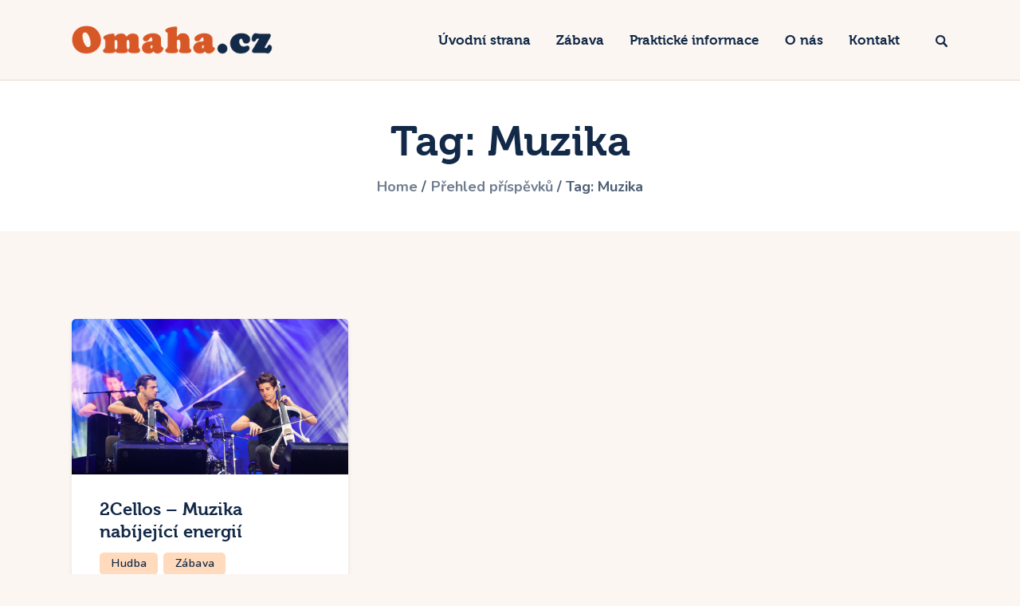

--- FILE ---
content_type: text/html; charset=UTF-8
request_url: https://omaha.cz/stitek/muzika/
body_size: 13555
content:
<!DOCTYPE html>
<html lang="cs" class="no-js
scheme_default										">
<head>
<meta charset="UTF-8">
<meta name="viewport" content="width=device-width, initial-scale=1, maximum-scale=1">
<meta name="format-detection" content="telephone=no">
<link rel="profile" href="//gmpg.org/xfn/11">
<meta name='robots' content='index, follow, max-image-preview:large, max-snippet:-1, max-video-preview:-1'/>
<style>img:is([sizes="auto" i], [sizes^="auto," i]){contain-intrinsic-size:3000px 1500px}</style>
<script data-cfasync="false" data-pagespeed-no-defer>var gtm4wp_datalayer_name="dataLayer";
var dataLayer=dataLayer||[];</script>
<title>Muzika články - Omaha.cz</title>
<link rel="canonical" href="https://omaha.cz/stitek/muzika/"/>
<meta property="og:locale" content="cs_CZ"/>
<meta property="og:type" content="article"/>
<meta property="og:title" content="Muzika články - Omaha.cz"/>
<meta property="og:url" content="https://omaha.cz/stitek/muzika/"/>
<meta property="og:site_name" content="Omaha.cz"/>
<meta name="twitter:card" content="summary_large_image"/>
<script type="application/ld+json" class="yoast-schema-graph">{"@context":"https://schema.org","@graph":[{"@type":"CollectionPage","@id":"https://omaha.cz/stitek/muzika/","url":"https://omaha.cz/stitek/muzika/","name":"Muzika články - Omaha.cz","isPartOf":{"@id":"https://omaha.cz/#website"},"primaryImageOfPage":{"@id":"https://omaha.cz/stitek/muzika/#primaryimage"},"image":{"@id":"https://omaha.cz/stitek/muzika/#primaryimage"},"thumbnailUrl":"https://omaha.cz/wp-content/uploads/2021/07/2cellos-nahled.jpg","breadcrumb":{"@id":"https://omaha.cz/stitek/muzika/#breadcrumb"},"inLanguage":"cs"},{"@type":"ImageObject","inLanguage":"cs","@id":"https://omaha.cz/stitek/muzika/#primaryimage","url":"https://omaha.cz/wp-content/uploads/2021/07/2cellos-nahled.jpg","contentUrl":"https://omaha.cz/wp-content/uploads/2021/07/2cellos-nahled.jpg","width":1920,"height":1080,"caption":"2Cellos - Muzika nabíjející energií"},{"@type":"BreadcrumbList","@id":"https://omaha.cz/stitek/muzika/#breadcrumb","itemListElement":[{"@type":"ListItem","position":1,"name":"Domů","item":"https://omaha.cz/"},{"@type":"ListItem","position":2,"name":"Muzika"}]},{"@type":"WebSite","@id":"https://omaha.cz/#website","url":"https://omaha.cz/","name":"Omaha.cz","description":"Magazín o všem! Omm aha","publisher":{"@id":"https://omaha.cz/#organization"},"potentialAction":[{"@type":"SearchAction","target":{"@type":"EntryPoint","urlTemplate":"https://omaha.cz/?s={search_term_string}"},"query-input":{"@type":"PropertyValueSpecification","valueRequired":true,"valueName":"search_term_string"}}],"inLanguage":"cs"},{"@type":"Organization","@id":"https://omaha.cz/#organization","name":"Omaha.cz","url":"https://omaha.cz/","logo":{"@type":"ImageObject","inLanguage":"cs","@id":"https://omaha.cz/#/schema/logo/image/","url":"https://omaha.cz/wp-content/uploads/2021/06/logo.png","contentUrl":"https://omaha.cz/wp-content/uploads/2021/06/logo.png","width":667,"height":111,"caption":"Omaha.cz"},"image":{"@id":"https://omaha.cz/#/schema/logo/image/"}}]}</script>
<link rel='dns-prefetch' href='//fonts.googleapis.com'/>
<link rel="alternate" type="application/rss+xml" title="Omaha.cz &raquo; RSS zdroj" href="https://omaha.cz/feed/"/>
<link rel="alternate" type="application/rss+xml" title="Omaha.cz &raquo; RSS komentářů" href="https://omaha.cz/comments/feed/"/>
<link rel="alternate" type="application/rss+xml" title="Omaha.cz &raquo; RSS pro štítek Muzika" href="https://omaha.cz/stitek/muzika/feed/"/>
<meta property="og:type" content="website"/>
<meta property="og:site_name" content="Omaha.cz"/>
<meta property="og:description" content="Magazín o všem! Omm aha"/>
<meta property="og:image" content="//omaha.cz/wp-content/uploads/2021/06/logo.png"/>
<link rel="stylesheet" type="text/css" href="//omaha.cz/wp-content/cache/wpfc-minified/ldzqe6dk/camkl.css" media="all"/>
<style id='classic-theme-styles-inline-css'>.wp-block-button__link{color:#fff;background-color:#32373c;border-radius:9999px;box-shadow:none;text-decoration:none;padding:calc(.667em + 2px) calc(1.333em + 2px);font-size:1.125em}.wp-block-file__button{background:#32373c;color:#fff;text-decoration:none}</style>
<style id='global-styles-inline-css'>:root{--wp--preset--aspect-ratio--square:1;--wp--preset--aspect-ratio--4-3:4/3;--wp--preset--aspect-ratio--3-4:3/4;--wp--preset--aspect-ratio--3-2:3/2;--wp--preset--aspect-ratio--2-3:2/3;--wp--preset--aspect-ratio--16-9:16/9;--wp--preset--aspect-ratio--9-16:9/16;--wp--preset--color--black:#000000;--wp--preset--color--cyan-bluish-gray:#abb8c3;--wp--preset--color--white:#ffffff;--wp--preset--color--pale-pink:#f78da7;--wp--preset--color--vivid-red:#cf2e2e;--wp--preset--color--luminous-vivid-orange:#ff6900;--wp--preset--color--luminous-vivid-amber:#fcb900;--wp--preset--color--light-green-cyan:#7bdcb5;--wp--preset--color--vivid-green-cyan:#00d084;--wp--preset--color--pale-cyan-blue:#8ed1fc;--wp--preset--color--vivid-cyan-blue:#0693e3;--wp--preset--color--vivid-purple:#9b51e0;--wp--preset--color--bg-color:#FBF6F2;--wp--preset--color--bd-color:#E5D8CE;--wp--preset--color--text-dark:#122947;--wp--preset--color--text-light:#40526A;--wp--preset--color--text-link:#D85726;--wp--preset--color--text-hover:#C2491C;--wp--preset--color--text-link-2:#0C98C5;--wp--preset--color--text-hover-2:#D85726;--wp--preset--color--text-link-3:#ddb837;--wp--preset--color--text-hover-3:#eec432;--wp--preset--gradient--vivid-cyan-blue-to-vivid-purple:linear-gradient(135deg,rgba(6,147,227,1) 0%,rgb(155,81,224) 100%);--wp--preset--gradient--light-green-cyan-to-vivid-green-cyan:linear-gradient(135deg,rgb(122,220,180) 0%,rgb(0,208,130) 100%);--wp--preset--gradient--luminous-vivid-amber-to-luminous-vivid-orange:linear-gradient(135deg,rgba(252,185,0,1) 0%,rgba(255,105,0,1) 100%);--wp--preset--gradient--luminous-vivid-orange-to-vivid-red:linear-gradient(135deg,rgba(255,105,0,1) 0%,rgb(207,46,46) 100%);--wp--preset--gradient--very-light-gray-to-cyan-bluish-gray:linear-gradient(135deg,rgb(238,238,238) 0%,rgb(169,184,195) 100%);--wp--preset--gradient--cool-to-warm-spectrum:linear-gradient(135deg,rgb(74,234,220) 0%,rgb(151,120,209) 20%,rgb(207,42,186) 40%,rgb(238,44,130) 60%,rgb(251,105,98) 80%,rgb(254,248,76) 100%);--wp--preset--gradient--blush-light-purple:linear-gradient(135deg,rgb(255,206,236) 0%,rgb(152,150,240) 100%);--wp--preset--gradient--blush-bordeaux:linear-gradient(135deg,rgb(254,205,165) 0%,rgb(254,45,45) 50%,rgb(107,0,62) 100%);--wp--preset--gradient--luminous-dusk:linear-gradient(135deg,rgb(255,203,112) 0%,rgb(199,81,192) 50%,rgb(65,88,208) 100%);--wp--preset--gradient--pale-ocean:linear-gradient(135deg,rgb(255,245,203) 0%,rgb(182,227,212) 50%,rgb(51,167,181) 100%);--wp--preset--gradient--electric-grass:linear-gradient(135deg,rgb(202,248,128) 0%,rgb(113,206,126) 100%);--wp--preset--gradient--midnight:linear-gradient(135deg,rgb(2,3,129) 0%,rgb(40,116,252) 100%);--wp--preset--font-size--small:13px;--wp--preset--font-size--medium:20px;--wp--preset--font-size--large:36px;--wp--preset--font-size--x-large:42px;--wp--preset--spacing--20:0.44rem;--wp--preset--spacing--30:0.67rem;--wp--preset--spacing--40:1rem;--wp--preset--spacing--50:1.5rem;--wp--preset--spacing--60:2.25rem;--wp--preset--spacing--70:3.38rem;--wp--preset--spacing--80:5.06rem;--wp--preset--shadow--natural:6px 6px 9px rgba(0, 0, 0, 0.2);--wp--preset--shadow--deep:12px 12px 50px rgba(0, 0, 0, 0.4);--wp--preset--shadow--sharp:6px 6px 0px rgba(0, 0, 0, 0.2);--wp--preset--shadow--outlined:6px 6px 0px -3px rgba(255, 255, 255, 1), 6px 6px rgba(0, 0, 0, 1);--wp--preset--shadow--crisp:6px 6px 0px rgba(0, 0, 0, 1);}:where(.is-layout-flex){gap:0.5em;}:where(.is-layout-grid){gap:0.5em;}body .is-layout-flex{display:flex;}.is-layout-flex{flex-wrap:wrap;align-items:center;}.is-layout-flex > :is(*, div){margin:0;}body .is-layout-grid{display:grid;}.is-layout-grid > :is(*, div){margin:0;}:where(.wp-block-columns.is-layout-flex){gap:2em;}:where(.wp-block-columns.is-layout-grid){gap:2em;}:where(.wp-block-post-template.is-layout-flex){gap:1.25em;}:where(.wp-block-post-template.is-layout-grid){gap:1.25em;}.has-black-color{color:var(--wp--preset--color--black) !important;}.has-cyan-bluish-gray-color{color:var(--wp--preset--color--cyan-bluish-gray) !important;}.has-white-color{color:var(--wp--preset--color--white) !important;}.has-pale-pink-color{color:var(--wp--preset--color--pale-pink) !important;}.has-vivid-red-color{color:var(--wp--preset--color--vivid-red) !important;}.has-luminous-vivid-orange-color{color:var(--wp--preset--color--luminous-vivid-orange) !important;}.has-luminous-vivid-amber-color{color:var(--wp--preset--color--luminous-vivid-amber) !important;}.has-light-green-cyan-color{color:var(--wp--preset--color--light-green-cyan) !important;}.has-vivid-green-cyan-color{color:var(--wp--preset--color--vivid-green-cyan) !important;}.has-pale-cyan-blue-color{color:var(--wp--preset--color--pale-cyan-blue) !important;}.has-vivid-cyan-blue-color{color:var(--wp--preset--color--vivid-cyan-blue) !important;}.has-vivid-purple-color{color:var(--wp--preset--color--vivid-purple) !important;}.has-black-background-color{background-color:var(--wp--preset--color--black) !important;}.has-cyan-bluish-gray-background-color{background-color:var(--wp--preset--color--cyan-bluish-gray) !important;}.has-white-background-color{background-color:var(--wp--preset--color--white) !important;}.has-pale-pink-background-color{background-color:var(--wp--preset--color--pale-pink) !important;}.has-vivid-red-background-color{background-color:var(--wp--preset--color--vivid-red) !important;}.has-luminous-vivid-orange-background-color{background-color:var(--wp--preset--color--luminous-vivid-orange) !important;}.has-luminous-vivid-amber-background-color{background-color:var(--wp--preset--color--luminous-vivid-amber) !important;}.has-light-green-cyan-background-color{background-color:var(--wp--preset--color--light-green-cyan) !important;}.has-vivid-green-cyan-background-color{background-color:var(--wp--preset--color--vivid-green-cyan) !important;}.has-pale-cyan-blue-background-color{background-color:var(--wp--preset--color--pale-cyan-blue) !important;}.has-vivid-cyan-blue-background-color{background-color:var(--wp--preset--color--vivid-cyan-blue) !important;}.has-vivid-purple-background-color{background-color:var(--wp--preset--color--vivid-purple) !important;}.has-black-border-color{border-color:var(--wp--preset--color--black) !important;}.has-cyan-bluish-gray-border-color{border-color:var(--wp--preset--color--cyan-bluish-gray) !important;}.has-white-border-color{border-color:var(--wp--preset--color--white) !important;}.has-pale-pink-border-color{border-color:var(--wp--preset--color--pale-pink) !important;}.has-vivid-red-border-color{border-color:var(--wp--preset--color--vivid-red) !important;}.has-luminous-vivid-orange-border-color{border-color:var(--wp--preset--color--luminous-vivid-orange) !important;}.has-luminous-vivid-amber-border-color{border-color:var(--wp--preset--color--luminous-vivid-amber) !important;}.has-light-green-cyan-border-color{border-color:var(--wp--preset--color--light-green-cyan) !important;}.has-vivid-green-cyan-border-color{border-color:var(--wp--preset--color--vivid-green-cyan) !important;}.has-pale-cyan-blue-border-color{border-color:var(--wp--preset--color--pale-cyan-blue) !important;}.has-vivid-cyan-blue-border-color{border-color:var(--wp--preset--color--vivid-cyan-blue) !important;}.has-vivid-purple-border-color{border-color:var(--wp--preset--color--vivid-purple) !important;}.has-vivid-cyan-blue-to-vivid-purple-gradient-background{background:var(--wp--preset--gradient--vivid-cyan-blue-to-vivid-purple) !important;}.has-light-green-cyan-to-vivid-green-cyan-gradient-background{background:var(--wp--preset--gradient--light-green-cyan-to-vivid-green-cyan) !important;}.has-luminous-vivid-amber-to-luminous-vivid-orange-gradient-background{background:var(--wp--preset--gradient--luminous-vivid-amber-to-luminous-vivid-orange) !important;}.has-luminous-vivid-orange-to-vivid-red-gradient-background{background:var(--wp--preset--gradient--luminous-vivid-orange-to-vivid-red) !important;}.has-very-light-gray-to-cyan-bluish-gray-gradient-background{background:var(--wp--preset--gradient--very-light-gray-to-cyan-bluish-gray) !important;}.has-cool-to-warm-spectrum-gradient-background{background:var(--wp--preset--gradient--cool-to-warm-spectrum) !important;}.has-blush-light-purple-gradient-background{background:var(--wp--preset--gradient--blush-light-purple) !important;}.has-blush-bordeaux-gradient-background{background:var(--wp--preset--gradient--blush-bordeaux) !important;}.has-luminous-dusk-gradient-background{background:var(--wp--preset--gradient--luminous-dusk) !important;}.has-pale-ocean-gradient-background{background:var(--wp--preset--gradient--pale-ocean) !important;}.has-electric-grass-gradient-background{background:var(--wp--preset--gradient--electric-grass) !important;}.has-midnight-gradient-background{background:var(--wp--preset--gradient--midnight) !important;}.has-small-font-size{font-size:var(--wp--preset--font-size--small) !important;}.has-medium-font-size{font-size:var(--wp--preset--font-size--medium) !important;}.has-large-font-size{font-size:var(--wp--preset--font-size--large) !important;}.has-x-large-font-size{font-size:var(--wp--preset--font-size--x-large) !important;}:where(.wp-block-post-template.is-layout-flex){gap:1.25em;}:where(.wp-block-post-template.is-layout-grid){gap:1.25em;}:where(.wp-block-columns.is-layout-flex){gap:2em;}:where(.wp-block-columns.is-layout-grid){gap:2em;}:root :where(.wp-block-pullquote){font-size:1.5em;line-height:1.6;}</style>
<link rel="stylesheet" type="text/css" href="//omaha.cz/wp-content/cache/wpfc-minified/kxwt2ujn/camkl.css" media="all"/>
<link property="stylesheet" rel='stylesheet' id='tripster-font-google_fonts-css' href='https://fonts.googleapis.com/css?family=Nunito:200,200i,300,300i,400,400i,600,600i,700,700i,800,800i,900,900i&#038;subset=latin,latin-ext' type='text/css' media='all'/>
<link rel="stylesheet" type="text/css" href="//omaha.cz/wp-content/cache/wpfc-minified/qkryvah3/camkl.css" media="all"/>
<script src="//omaha.cz/wp-content/cache/wpfc-minified/8uza5i9o/camkl.js" id="jquery-core-js"></script>
<script src="//omaha.cz/wp-content/cache/wpfc-minified/g23afevb/camkl.js" id="jquery-migrate-js"></script>
<link rel="https://api.w.org/" href="https://omaha.cz/wp-json/"/><link rel="alternate" title="JSON" type="application/json" href="https://omaha.cz/wp-json/wp/v2/tags/117"/><link rel="EditURI" type="application/rsd+xml" title="RSD" href="https://omaha.cz/xmlrpc.php?rsd"/>
<meta name="generator" content="WordPress 6.8.3"/>
<script data-cfasync="false" data-pagespeed-no-defer>var dataLayer_content={"pagePostType":"post","pagePostType2":"tag-post"};
dataLayer.push(dataLayer_content);</script>
<script data-cfasync="false" data-pagespeed-no-defer>(function(w,d,s,l,i){w[l]=w[l]||[];w[l].push({'gtm.start':
new Date().getTime(),event:'gtm.js'});var f=d.getElementsByTagName(s)[0],
j=d.createElement(s),dl=l!='dataLayer'?'&l='+l:'';j.async=true;j.src=
'//www.googletagmanager.com/gtm.js?id='+i+dl;f.parentNode.insertBefore(j,f);
})(window,document,'script','dataLayer','GTM-54B8LVZ');</script>
<link rel="icon" href="https://omaha.cz/wp-content/uploads/2021/06/cropped-android-chrome-512x512-1.png" sizes="32x32"/>
<link rel="icon" href="https://omaha.cz/wp-content/uploads/2021/06/cropped-android-chrome-512x512-1.png" sizes="192x192"/>
<link rel="apple-touch-icon" href="https://omaha.cz/wp-content/uploads/2021/06/cropped-android-chrome-512x512-1.png"/>
<meta name="msapplication-TileImage" content="https://omaha.cz/wp-content/uploads/2021/06/cropped-android-chrome-512x512-1.png"/>
<style id="wp-custom-css">ol, ul{font-weight:200;}</style>
<script data-wpfc-render="false">var Wpfcll={s:[],osl:0,scroll:false,i:function(){Wpfcll.ss();window.addEventListener('load',function(){let observer=new MutationObserver(mutationRecords=>{Wpfcll.osl=Wpfcll.s.length;Wpfcll.ss();if(Wpfcll.s.length > Wpfcll.osl){Wpfcll.ls(false);}});observer.observe(document.getElementsByTagName("html")[0],{childList:true,attributes:true,subtree:true,attributeFilter:["src"],attributeOldValue:false,characterDataOldValue:false});Wpfcll.ls(true);});window.addEventListener('scroll',function(){Wpfcll.scroll=true;Wpfcll.ls(false);});window.addEventListener('resize',function(){Wpfcll.scroll=true;Wpfcll.ls(false);});window.addEventListener('click',function(){Wpfcll.scroll=true;Wpfcll.ls(false);});},c:function(e,pageload){var w=document.documentElement.clientHeight || body.clientHeight;var n=0;if(pageload){n=0;}else{n=(w > 800) ? 800:200;n=Wpfcll.scroll ? 800:n;}var er=e.getBoundingClientRect();var t=0;var p=e.parentNode ? e.parentNode:false;if(typeof p.getBoundingClientRect=="undefined"){var pr=false;}else{var pr=p.getBoundingClientRect();}if(er.x==0 && er.y==0){for(var i=0;i < 10;i++){if(p){if(pr.x==0 && pr.y==0){if(p.parentNode){p=p.parentNode;}if(typeof p.getBoundingClientRect=="undefined"){pr=false;}else{pr=p.getBoundingClientRect();}}else{t=pr.top;break;}}};}else{t=er.top;}if(w - t+n > 0){return true;}return false;},r:function(e,pageload){var s=this;var oc,ot;try{oc=e.getAttribute("data-wpfc-original-src");ot=e.getAttribute("data-wpfc-original-srcset");originalsizes=e.getAttribute("data-wpfc-original-sizes");if(s.c(e,pageload)){if(oc || ot){if(e.tagName=="DIV" || e.tagName=="A" || e.tagName=="SPAN"){e.style.backgroundImage="url("+oc+")";e.removeAttribute("data-wpfc-original-src");e.removeAttribute("data-wpfc-original-srcset");e.removeAttribute("onload");}else{if(oc){e.setAttribute('src',oc);}if(ot){e.setAttribute('srcset',ot);}if(originalsizes){e.setAttribute('sizes',originalsizes);}if(e.getAttribute("alt") && e.getAttribute("alt")=="blank"){e.removeAttribute("alt");}e.removeAttribute("data-wpfc-original-src");e.removeAttribute("data-wpfc-original-srcset");e.removeAttribute("data-wpfc-original-sizes");e.removeAttribute("onload");if(e.tagName=="IFRAME"){var y="https://www.youtube.com/embed/";if(navigator.userAgent.match(/\sEdge?\/\d/i)){e.setAttribute('src',e.getAttribute("src").replace(/.+\/templates\/youtube\.html\#/,y));}e.onload=function(){if(typeof window.jQuery !="undefined"){if(jQuery.fn.fitVids){jQuery(e).parent().fitVids({customSelector:"iframe[src]"});}}var s=e.getAttribute("src").match(/templates\/youtube\.html\#(.+)/);if(s){try{var i=e.contentDocument || e.contentWindow;if(i.location.href=="about:blank"){e.setAttribute('src',y+s[1]);}}catch(err){e.setAttribute('src',y+s[1]);}}}}}}else{if(e.tagName=="NOSCRIPT"){if(typeof window.jQuery !="undefined"){if(jQuery(e).attr("data-type")=="wpfc"){e.removeAttribute("data-type");jQuery(e).after(jQuery(e).text());}}}}}}catch(error){console.log(error);console.log("==>",e);}},ss:function(){var i=Array.prototype.slice.call(document.getElementsByTagName("img"));var f=Array.prototype.slice.call(document.getElementsByTagName("iframe"));var d=Array.prototype.slice.call(document.getElementsByTagName("div"));var a=Array.prototype.slice.call(document.getElementsByTagName("a"));var s=Array.prototype.slice.call(document.getElementsByTagName("span"));var n=Array.prototype.slice.call(document.getElementsByTagName("noscript"));this.s=i.concat(f).concat(d).concat(a).concat(s).concat(n);},ls:function(pageload){var s=this;[].forEach.call(s.s,function(e,index){s.r(e,pageload);});}};document.addEventListener('DOMContentLoaded',function(){wpfci();});function wpfci(){Wpfcll.i();}</script>
</head>
<body data-rsssl=1 class="archive tag tag-muzika tag-117 wp-custom-logo wp-theme-tripster skin_default body_tag scheme_default blog_mode_tag body_style_wide is_stream blog_style_classic-masonry_3 sidebar_hide expand_content trx_addons_present header_type_custom header_style_header-custom-28 header_position_default menu_side_hide no_layout">
<div class="body_wrap">
<div class="page_wrap">
<a class="tripster_skip_link skip_to_content_link" href="#content_skip_link_anchor" tabindex="1">Skip to content</a>
<a class="tripster_skip_link skip_to_footer_link" href="#footer_skip_link_anchor" tabindex="1">Skip to footer</a>
<header class="top_panel top_panel_default without_bg_image">
<div class="top_panel_navi sc_layouts_row sc_layouts_row_type_compact sc_layouts_row_fixed sc_layouts_row_fixed_always sc_layouts_row_delimiter">
<div class="content_wrap">
<div class="columns_wrap columns_fluid">
<div class="sc_layouts_column sc_layouts_column_align_left sc_layouts_column_icons_position_left sc_layouts_column_fluid column-1_4">
<div class="sc_layouts_item"> <a class="sc_layouts_logo" href="https://omaha.cz/"> <img src="//omaha.cz/wp-content/uploads/2021/06/logo.png" srcset="//omaha.cz/wp-content/uploads/2021/06/logo.png 2x" alt="Omaha.cz" width="667" height="111"> </a></div></div><div class="sc_layouts_column sc_layouts_column_align_right sc_layouts_column_icons_position_left sc_layouts_column_fluid column-3_4">
<div class="sc_layouts_item">
<nav class="menu_main_nav_area sc_layouts_menu sc_layouts_menu_default sc_layouts_hide_on_mobile" itemscope="itemscope" itemtype="https://schema.org/SiteNavigationElement"><ul id="menu_main" class="sc_layouts_menu_nav menu_main_nav"><li id="menu-item-136" class="menu-item menu-item-type-custom menu-item-object-custom menu-item-home menu-item-136"><a href="https://omaha.cz/"><span>Úvodní strana</span></a></li><li id="menu-item-2618" class="menu-item menu-item-type-taxonomy menu-item-object-category menu-item-has-children menu-item-2618"><a href="https://omaha.cz/menu/zabava/"><span>Zábava</span></a>
<ul class="sub-menu"><li id="menu-item-2619" class="menu-item menu-item-type-taxonomy menu-item-object-category menu-item-2619"><a href="https://omaha.cz/menu/zabava/youtube/"><span>YouTube</span></a></li><li id="menu-item-2620" class="menu-item menu-item-type-taxonomy menu-item-object-category menu-item-2620"><a href="https://omaha.cz/menu/zabava/hry/"><span>Hry</span></a></li><li id="menu-item-2625" class="menu-item menu-item-type-taxonomy menu-item-object-category menu-item-2625"><a href="https://omaha.cz/menu/osobnosti/"><span>Osobnosti</span></a></li><li id="menu-item-2626" class="menu-item menu-item-type-taxonomy menu-item-object-category menu-item-has-children menu-item-2626"><a href="https://omaha.cz/menu/filmy-a-serialy/"><span>Filmy a seriály</span></a>
<ul class="sub-menu"><li id="menu-item-2627" class="menu-item menu-item-type-taxonomy menu-item-object-category menu-item-2627"><a href="https://omaha.cz/menu/filmy-a-serialy/platformy/"><span>Platformy</span></a></li></ul>
</li></ul>
</li><li id="menu-item-2621" class="menu-item menu-item-type-taxonomy menu-item-object-category menu-item-has-children menu-item-2621"><a href="https://omaha.cz/menu/prakticke-informace/"><span>Praktické informace</span></a>
<ul class="sub-menu"><li id="menu-item-2622" class="menu-item menu-item-type-taxonomy menu-item-object-category menu-item-2622"><a href="https://omaha.cz/menu/prakticke-informace/obchody/"><span>Obchody</span></a></li><li id="menu-item-2623" class="menu-item menu-item-type-taxonomy menu-item-object-category menu-item-has-children menu-item-2623"><a href="https://omaha.cz/menu/vzdelani/"><span>Vzdělání</span></a>
<ul class="sub-menu"><li id="menu-item-2624" class="menu-item menu-item-type-taxonomy menu-item-object-category menu-item-2624"><a href="https://omaha.cz/menu/vzdelani/zemepis/"><span>Zeměpis<span class="sc_layouts_menu_item_description">Témata spojená s geografií a naší zemí. Mohou se vám hodit do školy na zeměpis, ale i jenom tak pro zábavu. Naše planeta je plná zajímavostí a tyto praktické informace se vás mohou týkat častěji, než si myslíte.</span></span></a></li></ul>
</li></ul>
</li><li id="menu-item-2213" class="menu-item menu-item-type-post_type menu-item-object-page menu-item-2213"><a href="https://omaha.cz/o-nas/"><span>O nás</span></a></li><li id="menu-item-2212" class="menu-item menu-item-type-post_type menu-item-object-page menu-item-2212"><a href="https://omaha.cz/kontakt/"><span>Kontakt</span></a></li></ul></nav>					<div class="sc_layouts_iconed_text sc_layouts_menu_mobile_button"> <a class="sc_layouts_item_link sc_layouts_iconed_text_link" href="#"> <span class="sc_layouts_item_icon sc_layouts_iconed_text_icon trx_addons_icon-menu"></span> </a></div></div><div class="sc_layouts_item">
<div class="search_wrap search_style_fullscreen header_search">
<div class="search_form_wrap"> <form role="search" method="get" class="search_form" action="https://omaha.cz/"> <input type="hidden" value="" name="post_types"> <input type="text" class="search_field" placeholder="Search" value="" name="s"> <button type="submit" class="search_submit trx_addons_icon-search"></button> </form> <a class="search_close trx_addons_icon-delete"></a></div></div></div></div></div></div></div><div class="top_panel_title sc_layouts_row sc_layouts_row_type_normal">
<div class="content_wrap">
<div class="sc_layouts_column sc_layouts_column_align_center">
<div class="sc_layouts_item">
<div class="sc_layouts_title sc_align_center">
<div class="sc_layouts_title_title"> <h1 itemprop="headline" class="sc_layouts_title_caption"> Tag: Muzika </h1></div><div class="sc_layouts_title_breadcrumbs"><div class="breadcrumbs"><a class="breadcrumbs_item home" href="https://omaha.cz/">Home</a><span class="breadcrumbs_delimiter"></span><a href="https://omaha.cz">Přehled příspěvků</a><span class="breadcrumbs_delimiter"></span><span class="breadcrumbs_item current">Tag: Muzika</span></div></div></div></div></div></div></div></header>
<div class="menu_mobile_overlay"></div><div class="menu_mobile menu_mobile_fullscreen scheme_dark">
<div class="menu_mobile_inner">
<a class="menu_mobile_close theme_button_close" tabindex="0"><span class="theme_button_close_icon"></span></a>
<a class="sc_layouts_logo" href="https://omaha.cz/">
<img src="//omaha.cz/wp-content/uploads/2021/06/omaha-mobile-logo.png" srcset="//omaha.cz/wp-content/uploads/2021/06/omaha-mobile-logo.png 2x" alt="Omaha.cz" width="667" height="111">	</a>
<nav class="menu_mobile_nav_area" itemscope="itemscope" itemtype="https://schema.org/SiteNavigationElement"><ul id="menu_mobile" class="menu_mobile_nav"><li id="menu_mobile-item-136" class="menu-item menu-item-type-custom menu-item-object-custom menu-item-home menu-item-136"><a href="https://omaha.cz/"><span>Úvodní strana</span></a></li><li id="menu_mobile-item-2618" class="menu-item menu-item-type-taxonomy menu-item-object-category menu-item-has-children menu-item-2618"><a href="https://omaha.cz/menu/zabava/"><span>Zábava</span></a>
<ul class="sub-menu"><li id="menu_mobile-item-2619" class="menu-item menu-item-type-taxonomy menu-item-object-category menu-item-2619"><a href="https://omaha.cz/menu/zabava/youtube/"><span>YouTube</span></a></li><li id="menu_mobile-item-2620" class="menu-item menu-item-type-taxonomy menu-item-object-category menu-item-2620"><a href="https://omaha.cz/menu/zabava/hry/"><span>Hry</span></a></li><li id="menu_mobile-item-2625" class="menu-item menu-item-type-taxonomy menu-item-object-category menu-item-2625"><a href="https://omaha.cz/menu/osobnosti/"><span>Osobnosti</span></a></li><li id="menu_mobile-item-2626" class="menu-item menu-item-type-taxonomy menu-item-object-category menu-item-has-children menu-item-2626"><a href="https://omaha.cz/menu/filmy-a-serialy/"><span>Filmy a seriály</span></a>
<ul class="sub-menu"><li id="menu_mobile-item-2627" class="menu-item menu-item-type-taxonomy menu-item-object-category menu-item-2627"><a href="https://omaha.cz/menu/filmy-a-serialy/platformy/"><span>Platformy</span></a></li></ul>
</li></ul>
</li><li id="menu_mobile-item-2621" class="menu-item menu-item-type-taxonomy menu-item-object-category menu-item-has-children menu-item-2621"><a href="https://omaha.cz/menu/prakticke-informace/"><span>Praktické informace</span></a>
<ul class="sub-menu"><li id="menu_mobile-item-2622" class="menu-item menu-item-type-taxonomy menu-item-object-category menu-item-2622"><a href="https://omaha.cz/menu/prakticke-informace/obchody/"><span>Obchody</span></a></li><li id="menu_mobile-item-2623" class="menu-item menu-item-type-taxonomy menu-item-object-category menu-item-has-children menu-item-2623"><a href="https://omaha.cz/menu/vzdelani/"><span>Vzdělání</span></a>
<ul class="sub-menu"><li id="menu_mobile-item-2624" class="menu-item menu-item-type-taxonomy menu-item-object-category menu-item-2624"><a href="https://omaha.cz/menu/vzdelani/zemepis/"><span>Zeměpis<span class="sc_layouts_menu_item_description">Témata spojená s geografií a naší zemí. Mohou se vám hodit do školy na zeměpis, ale i jenom tak pro zábavu. Naše planeta je plná zajímavostí a tyto praktické informace se vás mohou týkat častěji, než si myslíte.</span></span></a></li></ul>
</li></ul>
</li><li id="menu_mobile-item-2213" class="menu-item menu-item-type-post_type menu-item-object-page menu-item-2213"><a href="https://omaha.cz/o-nas/"><span>O nás</span></a></li><li id="menu_mobile-item-2212" class="menu-item menu-item-type-post_type menu-item-object-page menu-item-2212"><a href="https://omaha.cz/kontakt/"><span>Kontakt</span></a></li></ul></nav><div class="search_wrap search_style_normal search_mobile">
<div class="search_form_wrap"> <form role="search" method="get" class="search_form" action="https://omaha.cz/"> <input type="hidden" value="" name="post_types"> <input type="text" class="search_field" placeholder="Search" value="" name="s"> <button type="submit" class="search_submit trx_addons_icon-search"></button> </form></div></div><div class="socials_mobile"><a target="_blank" href="https://www.facebook.com/AxiomThemes-505060569826537/" class="social_item social_item_style_icons sc_icon_type_icons social_item_type_icons"><span class="social_icon social_icon_facebook"><span class="icon-facebook"></span></span></a><a target="_blank" href="https://twitter.com/axiom_themes" class="social_item social_item_style_icons sc_icon_type_icons social_item_type_icons"><span class="social_icon social_icon_twitter"><span class="icon-twitter"></span></span></a><a target="_blank" href="https://www.instagram.com/axiom_themes/" class="social_item social_item_style_icons sc_icon_type_icons social_item_type_icons"><span class="social_icon social_icon_instagramm"><span class="icon-instagramm"></span></span></a><a target="_blank" href="https://www.youtube.com/channel/UCBjqhuwKj3MfE3B6Hg2oA8Q" class="social_item social_item_style_icons sc_icon_type_icons social_item_type_icons"><span class="social_icon social_icon_youtube-1"><span class="icon-youtube-1"></span></span></a><a target="_blank" href="https://www.pinterest.com/" class="social_item social_item_style_icons sc_icon_type_icons social_item_type_icons"><span class="social_icon social_icon_pinterest-circled"><span class="icon-pinterest-circled"></span></span></a></div></div></div><div class="page_content_wrap">
<div class="content_wrap">
<div class="content">
<a id="content_skip_link_anchor" class="tripster_skip_link_anchor" href="#"></a>
<div class="posts_container classic-masonry_wrap classic-masonry_3 masonry_wrap masonry_3">
<div class="masonry_item masonry_item-1_3"><article id="post-2554" data-post-id="2554" class="post_item post_item_container post_format_standard post_layout_classic post_layout_classic_3 post_layout_classic-masonry post_layout_classic-masonry_3 post-2554 post type-post status-publish format-standard has-post-thumbnail hentry category-hudba category-zabava tag-muzika tag-profil tag-skupiny">
<div class="post_featured with_thumb hover_zoom"><img width="370" height="208" src="https://omaha.cz/wp-content/uploads/2021/07/2cellos-nahled.jpg" class="attachment-tripster-thumb-masonry size-tripster-thumb-masonry wp-post-image" alt="2Cellos - Muzika nabíjející energií" decoding="async" fetchpriority="high"/>						<div class="mask"></div><a href="https://omaha.cz/2cellos/" aria-hidden="true" class="icons"></a></div><div class="classic-content-wrap">
<div class="post_header entry-header"> <h4 class="post_title entry-title"><a href="https://omaha.cz/2cellos/" rel="bookmark">2Cellos &#8211; Muzika nabíjející energií</a></h4></div><div class="post_meta"><span class="post_meta_item post_categories"><a href="https://omaha.cz/menu/zabava/hudba/" rel="category tag">Hudba</a><a href="https://omaha.cz/menu/zabava/" rel="category tag">Zábava</a></span></div><div class="post_content entry-content"><div class="post_content_inner">Mohlo by se zdát, že violoncello je docela nudný nástroj určený jenom na reprodukování vkusné klasické hudby. Jenže i tento obyčejný smyčcový nástroj, laděnými v čistých kvintách: (C, G, d,&hellip;</div></div></div></article></div></div></div></div></div><a id="footer_skip_link_anchor" class="tripster_skip_link_anchor" href="#"></a>
<footer class="footer_wrap footer_default scheme_dark">
<div class="footer_widgets_wrap widget_area sc_layouts_row sc_layouts_row_type_normal">
<div class="footer_widgets_inner widget_area_inner">
<div class="content_wrap">
<div class="columns_wrap">
<aside id="categories-8" class="column-1_3 widget widget_categories"><h5 class="widget_title">Navigace</h5>
<ul>
<li class="cat-item cat-item-156"><a href="https://omaha.cz/menu/zabava/akce-a-udalosti/">Akce a události</a> </li>
<li class="cat-item cat-item-236"><a href="https://omaha.cz/menu/prakticke-informace/aplikace/">Aplikace</a> </li>
<li class="cat-item cat-item-103"><a href="https://omaha.cz/menu/osobnosti/celebrity/">Celebrity</a> </li>
<li class="cat-item cat-item-127"><a href="https://omaha.cz/menu/zabava/cestovani/">Cestování</a> </li>
<li class="cat-item cat-item-137"><a href="https://omaha.cz/menu/zabava/citaty/">Citáty</a> </li>
<li class="cat-item cat-item-123"><a href="https://omaha.cz/menu/prakticke-informace/eshopy/">Eshopy</a> </li>
<li class="cat-item cat-item-253"><a href="https://omaha.cz/menu/zabava/ezoterika/">Ezoterika</a> </li>
<li class="cat-item cat-item-87"><a href="https://omaha.cz/menu/filmy-a-serialy/">Filmy a seriály</a> </li>
<li class="cat-item cat-item-122"><a href="https://omaha.cz/menu/osobnosti/herci/">Herci</a> </li>
<li class="cat-item cat-item-132"><a href="https://omaha.cz/menu/zabava/hry/">Hry</a> </li>
<li class="cat-item cat-item-116"><a href="https://omaha.cz/menu/zabava/hudba/">Hudba</a> </li>
<li class="cat-item cat-item-177"><a href="https://omaha.cz/menu/prakticke-informace/it-navody/">IT návody</a> </li>
<li class="cat-item cat-item-248"><a href="https://omaha.cz/menu/prakticke-informace/jidlo-a-piti/">Jídlo a pití</a> </li>
<li class="cat-item cat-item-258"><a href="https://omaha.cz/menu/vzdelani/knihy/">Knihy</a> </li>
<li class="cat-item cat-item-264"><a href="https://omaha.cz/menu/zabava/koupani/">Koupání</a> </li>
<li class="cat-item cat-item-111"><a href="https://omaha.cz/menu/produkty/kuchyne/">Kuchyně</a> </li>
<li class="cat-item cat-item-147"><a href="https://omaha.cz/menu/filmy-a-serialy/marvel/">Marvel</a> </li>
<li class="cat-item cat-item-94"><a href="https://omaha.cz/menu/prakticke-informace/obchody/">Obchody</a> </li>
<li class="cat-item cat-item-102"><a href="https://omaha.cz/menu/osobnosti/">Osobnosti</a> </li>
<li class="cat-item cat-item-288"><a href="https://omaha.cz/menu/zabava/pc-hry/">PC hry</a> </li>
<li class="cat-item cat-item-88"><a href="https://omaha.cz/menu/filmy-a-serialy/platformy/">Platformy</a> </li>
<li class="cat-item cat-item-93"><a href="https://omaha.cz/menu/prakticke-informace/">Praktické informace</a> </li>
<li class="cat-item cat-item-150"><a href="https://omaha.cz/menu/prakticke-informace/pro-zivot/">Pro život</a> </li>
<li class="cat-item cat-item-110"><a href="https://omaha.cz/menu/produkty/">Produkty</a> </li>
<li class="cat-item cat-item-278"><a href="https://omaha.cz/menu/prakticke-informace/seznamovani/">Seznamování</a> </li>
<li class="cat-item cat-item-106"><a href="https://omaha.cz/menu/prakticke-informace/sluzby/">Služby</a> </li>
<li class="cat-item cat-item-190"><a href="https://omaha.cz/menu/zabava/socialni-site/">Sociální sítě</a> </li>
<li class="cat-item cat-item-211"><a href="https://omaha.cz/menu/prakticke-informace/software/">Software</a> </li>
<li class="cat-item cat-item-196"><a href="https://omaha.cz/menu/filmy-a-serialy/streaming/">Streaming</a> </li>
<li class="cat-item cat-item-74"><a href="https://omaha.cz/menu/vsehochut/">Všehochuť</a> </li>
<li class="cat-item cat-item-284"><a href="https://omaha.cz/menu/zabava/vtipne/">Vtipné</a> </li>
<li class="cat-item cat-item-69"><a href="https://omaha.cz/menu/vzdelani/">Vzdělání</a> </li>
<li class="cat-item cat-item-80"><a href="https://omaha.cz/menu/zabava/youtube/">YouTube</a> </li>
<li class="cat-item cat-item-79"><a href="https://omaha.cz/menu/zabava/">Zábava</a> </li>
<li class="cat-item cat-item-70"><a href="https://omaha.cz/menu/vzdelani/zemepis/">Zeměpis</a> </li>
</ul>
</aside><aside id="recent-posts-3" class="column-1_3 widget widget_recent_entries">
<h5 class="widget_title">Nejnovější příspěvky</h5>
<ul>
<li> <a href="https://omaha.cz/vanocni-trhy-krakow/">Vánoční trhy Krakow 2025 &#8211; Nejlepší průvodce</a> </li>
<li> <a href="https://omaha.cz/vtipne-hadanky-pro-deti/">20x Vtipné hádanky pro děti (a klidně i dospělé)</a> </li>
<li> <a href="https://omaha.cz/fortnite-postavy/">Fortnite postavy průvodce &#8211; Známe tu nejsilnější!</a> </li>
<li> <a href="https://omaha.cz/hry-na-detske-party/">Hry na dětské párty​ – 7 nejlepších, které nikdy nezklamou</a> </li>
<li> <a href="https://omaha.cz/alzbeta-mala/">Alžběta Malá a vše co o ní musíte vědět</a> </li>
</ul>
</aside><aside id="tag_cloud-3" class="column-1_3 widget widget_tag_cloud"><h5 class="widget_title">Štítky obsahu</h5><div class="tagcloud"><a href="https://omaha.cz/stitek/android/" class="tag-cloud-link tag-link-217 tag-link-position-1" style="font-size: 10.4pt;" aria-label="Android (3 položky)">Android</a> <a href="https://omaha.cz/stitek/bio/" class="tag-cloud-link tag-link-101 tag-link-position-2" style="font-size: 16.4pt;" aria-label="Bio (7 položek)">Bio</a> <a href="https://omaha.cz/stitek/celebrita/" class="tag-cloud-link tag-link-85 tag-link-position-3" style="font-size: 10.4pt;" aria-label="Celebrita (3 položky)">Celebrita</a> <a href="https://omaha.cz/stitek/celebrity/" class="tag-cloud-link tag-link-100 tag-link-position-4" style="font-size: 10.4pt;" aria-label="Celebrity (3 položky)">Celebrity</a> <a href="https://omaha.cz/stitek/filmy/" class="tag-cloud-link tag-link-89 tag-link-position-5" style="font-size: 10.4pt;" aria-label="Filmy (3 položky)">Filmy</a> <a href="https://omaha.cz/stitek/faze-mesice/" class="tag-cloud-link tag-link-254 tag-link-position-6" style="font-size: 8pt;" aria-label="Fáze měsíce (2 položky)">Fáze měsíce</a> <a href="https://omaha.cz/stitek/herci/" class="tag-cloud-link tag-link-120 tag-link-position-7" style="font-size: 10.4pt;" aria-label="Herci (3 položky)">Herci</a> <a href="https://omaha.cz/stitek/herecka/" class="tag-cloud-link tag-link-142 tag-link-position-8" style="font-size: 10.4pt;" aria-label="Herečka (3 položky)">Herečka</a> <a href="https://omaha.cz/stitek/hry/" class="tag-cloud-link tag-link-134 tag-link-position-9" style="font-size: 14pt;" aria-label="Hry (5 položek)">Hry</a> <a href="https://omaha.cz/stitek/instagram/" class="tag-cloud-link tag-link-104 tag-link-position-10" style="font-size: 12.4pt;" aria-label="Instagram (4 položky)">Instagram</a> <a href="https://omaha.cz/stitek/iphone/" class="tag-cloud-link tag-link-200 tag-link-position-11" style="font-size: 10.4pt;" aria-label="iPhone (3 položky)">iPhone</a> <a href="https://omaha.cz/stitek/iphone-tipy/" class="tag-cloud-link tag-link-202 tag-link-position-12" style="font-size: 10.4pt;" aria-label="iPhone tipy (3 položky)">iPhone tipy</a> <a href="https://omaha.cz/stitek/it-navody/" class="tag-cloud-link tag-link-186 tag-link-position-13" style="font-size: 10.4pt;" aria-label="IT návody (3 položky)">IT návody</a> <a href="https://omaha.cz/stitek/jarmarky/" class="tag-cloud-link tag-link-170 tag-link-position-14" style="font-size: 14pt;" aria-label="Jarmarky (5 položek)">Jarmarky</a> <a href="https://omaha.cz/stitek/jaro/" class="tag-cloud-link tag-link-167 tag-link-position-15" style="font-size: 10.4pt;" aria-label="Jaro (3 položky)">Jaro</a> <a href="https://omaha.cz/stitek/literatura/" class="tag-cloud-link tag-link-263 tag-link-position-16" style="font-size: 10.4pt;" aria-label="Literatura (3 položky)">Literatura</a> <a href="https://omaha.cz/stitek/mapy/" class="tag-cloud-link tag-link-72 tag-link-position-17" style="font-size: 15.4pt;" aria-label="Mapy (6 položek)">Mapy</a> <a href="https://omaha.cz/stitek/maturita/" class="tag-cloud-link tag-link-261 tag-link-position-18" style="font-size: 10.4pt;" aria-label="Maturita (3 položky)">Maturita</a> <a href="https://omaha.cz/stitek/minecraft/" class="tag-cloud-link tag-link-206 tag-link-position-19" style="font-size: 12.4pt;" aria-label="Minecraft (4 položky)">Minecraft</a> <a href="https://omaha.cz/stitek/minecraft-navody/" class="tag-cloud-link tag-link-207 tag-link-position-20" style="font-size: 12.4pt;" aria-label="Minecraft návody (4 položky)">Minecraft návody</a> <a href="https://omaha.cz/stitek/navod-iphone/" class="tag-cloud-link tag-link-201 tag-link-position-21" style="font-size: 10.4pt;" aria-label="Návod iPhone (3 položky)">Návod iPhone</a> <a href="https://omaha.cz/stitek/obchody/" class="tag-cloud-link tag-link-95 tag-link-position-22" style="font-size: 15.4pt;" aria-label="Obchody (6 položek)">Obchody</a> <a href="https://omaha.cz/stitek/online-video/" class="tag-cloud-link tag-link-92 tag-link-position-23" style="font-size: 8pt;" aria-label="Online video (2 položky)">Online video</a> <a href="https://omaha.cz/stitek/party-hry/" class="tag-cloud-link tag-link-133 tag-link-position-24" style="font-size: 17.4pt;" aria-label="Party hry (8 položek)">Party hry</a> <a href="https://omaha.cz/stitek/popularni-hry/" class="tag-cloud-link tag-link-208 tag-link-position-25" style="font-size: 10.4pt;" aria-label="Populární hry (3 položky)">Populární hry</a> <a href="https://omaha.cz/stitek/prakticke-informace/" class="tag-cloud-link tag-link-97 tag-link-position-26" style="font-size: 14pt;" aria-label="Praktické informace (5 položek)">Praktické informace</a> <a href="https://omaha.cz/stitek/retail/" class="tag-cloud-link tag-link-96 tag-link-position-27" style="font-size: 12.4pt;" aria-label="Retail (4 položky)">Retail</a> <a href="https://omaha.cz/stitek/rozbor-dila/" class="tag-cloud-link tag-link-260 tag-link-position-28" style="font-size: 10.4pt;" aria-label="Rozbor díla (3 položky)">Rozbor díla</a> <a href="https://omaha.cz/stitek/slepe-mapy/" class="tag-cloud-link tag-link-71 tag-link-position-29" style="font-size: 15.4pt;" aria-label="Slepé mapy (6 položek)">Slepé mapy</a> <a href="https://omaha.cz/stitek/slovni-hry/" class="tag-cloud-link tag-link-135 tag-link-position-30" style="font-size: 17.4pt;" aria-label="Slovní hry (8 položek)">Slovní hry</a> <a href="https://omaha.cz/stitek/velikonoce/" class="tag-cloud-link tag-link-166 tag-link-position-31" style="font-size: 10.4pt;" aria-label="Velikonoce (3 položky)">Velikonoce</a> <a href="https://omaha.cz/stitek/velikonocni-trhy/" class="tag-cloud-link tag-link-168 tag-link-position-32" style="font-size: 14pt;" aria-label="Velikonoční trhy (5 položek)">Velikonoční trhy</a> <a href="https://omaha.cz/stitek/vanoce/" class="tag-cloud-link tag-link-158 tag-link-position-33" style="font-size: 22pt;" aria-label="Vánoce (14 položek)">Vánoce</a> <a href="https://omaha.cz/stitek/vanocni-trhy/" class="tag-cloud-link tag-link-157 tag-link-position-34" style="font-size: 22pt;" aria-label="Vánoční trhy (14 položek)">Vánoční trhy</a> <a href="https://omaha.cz/stitek/vanocni-trhy-na-morave/" class="tag-cloud-link tag-link-161 tag-link-position-35" style="font-size: 14pt;" aria-label="Vánoční trhy na Moravě (5 položek)">Vánoční trhy na Moravě</a> <a href="https://omaha.cz/stitek/vanocni-trhy-v-cechach/" class="tag-cloud-link tag-link-163 tag-link-position-36" style="font-size: 12.4pt;" aria-label="Vánoční trhy v Čechách (4 položky)">Vánoční trhy v Čechách</a> <a href="https://omaha.cz/stitek/windows/" class="tag-cloud-link tag-link-178 tag-link-position-37" style="font-size: 10.4pt;" aria-label="Windows (3 položky)">Windows</a> <a href="https://omaha.cz/stitek/windows-tipy-a-triky/" class="tag-cloud-link tag-link-209 tag-link-position-38" style="font-size: 10.4pt;" aria-label="Windows tipy a triky (3 položky)">Windows tipy a triky</a> <a href="https://omaha.cz/stitek/youtuber/" class="tag-cloud-link tag-link-84 tag-link-position-39" style="font-size: 12.4pt;" aria-label="Youtuber (4 položky)">Youtuber</a> <a href="https://omaha.cz/stitek/zajimavosti/" class="tag-cloud-link tag-link-152 tag-link-position-40" style="font-size: 10.4pt;" aria-label="Zajímavosti (3 položky)">Zajímavosti</a> <a href="https://omaha.cz/stitek/znameni-zverokruhu/" class="tag-cloud-link tag-link-255 tag-link-position-41" style="font-size: 12.4pt;" aria-label="Znamení zvěrokruhu (4 položky)">Znamení zvěrokruhu</a> <a href="https://omaha.cz/stitek/cesky-jazyk/" class="tag-cloud-link tag-link-136 tag-link-position-42" style="font-size: 12.4pt;" aria-label="Český jazyk (4 položky)">Český jazyk</a> <a href="https://omaha.cz/stitek/ctenarsky-denik/" class="tag-cloud-link tag-link-259 tag-link-position-43" style="font-size: 10.4pt;" aria-label="Čtenářský deník (3 položky)">Čtenářský deník</a> <a href="https://omaha.cz/stitek/reseni-it-problemu/" class="tag-cloud-link tag-link-205 tag-link-position-44" style="font-size: 8pt;" aria-label="Řešení IT problémů (2 položky)">Řešení IT problémů</a> <a href="https://omaha.cz/stitek/zivotopis/" class="tag-cloud-link tag-link-86 tag-link-position-45" style="font-size: 18.4pt;" aria-label="Životopis (9 položek)">Životopis</a></div></aside><aside id="custom_html-11" class="column-1_3 widget_text widget widget_custom_html"><div class="textwidget custom-html-widget"><a href="https://www.toplist.cz"><script language="JavaScript" charset="utf-8">document.write('<img src="https://toplist.cz/dot.asp?id=1807268&http='+
encodeURIComponent(document.referrer)+'&t='+encodeURIComponent(document.title)+'&l='+encodeURIComponent(document.URL)+
'&wi='+encodeURIComponent(window.screen.width)+'&he='+encodeURIComponent(window.screen.height)+'&cd='+
encodeURIComponent(window.screen.colorDepth)+'" width="1" height="1" border=0 alt="TOPlist" />');</script><noscript><img onload="Wpfcll.r(this,true);" src="https://omaha.cz/wp-content/plugins/wp-fastest-cache-premium/pro/images/blank.gif" data-wpfc-original-src="https://toplist.cz/dot.asp?id=1807268&njs=1" border="0" alt="TOPlist" width="1" height="1"/></noscript></a></div></aside><aside id="block-2" class="column-1_3 widget widget_block">
<blockquote class="wp-block-quote is-layout-flow wp-block-quote-is-layout-flow">
<p><a href="https://omaha.cz/ochrana-osobnich-udaju/">Zásady ochrany soukromí</a></p>
</blockquote>
</aside></div></div></div></div><div class="footer_copyright_wrap">
<div class="footer_copyright_inner">
<div class="content_wrap">
<div class="copyright_text"> <strong>Omaha.cz</strong> © 2025 Všechna práva vyhrazena<br /> <i>Internetový magazín o všem. Témata, která vás dlouhodobě zajímají. Nový pohled.</i></div></div></div></div></footer></div></div><a href="#" class="trx_addons_scroll_to_top trx_addons_icon-up" title="Scroll to top"></a><script type="speculationrules">{"prefetch":[{"source":"document","where":{"and":[{"href_matches":"\/*"},{"not":{"href_matches":["\/wp-*.php","\/wp-admin\/*","\/wp-content\/uploads\/*","\/wp-content\/*","\/wp-content\/plugins\/*","\/wp-content\/themes\/tripster\/*","\/*\\?(.+)"]}},{"not":{"selector_matches":"a[rel~=\"nofollow\"]"}},{"not":{"selector_matches":".no-prefetch, .no-prefetch a"}}]},"eagerness":"conservative"}]}</script>
<noscript><iframe onload="Wpfcll.r(this,true);" data-wpfc-original-src="https://www.googletagmanager.com/ns.html?id=GTM-54B8LVZ" height="0" width="0" style="display:none;visibility:hidden" aria-hidden="true"></iframe></noscript>
<script defer="defer" src="//omaha.cz/wp-content/cache/wpfc-minified/dg2n23vl/camkl.js" id="magnific-popup-js"></script>
<script id="trx_addons-js-extra">var TRX_ADDONS_STORAGE={"ajax_url":"https:\/\/omaha.cz\/wp-admin\/admin-ajax.php","ajax_nonce":"ab3d1d95b9","site_url":"https:\/\/omaha.cz","post_id":"2554","vc_edit_mode":"","popup_engine":"magnific","scroll_progress":"hide","hide_fixed_rows":"1","animate_inner_links":"1","disable_animation_on_mobile":"","add_target_blank":"0","menu_collapse":"1","menu_collapse_icon":"trx_addons_icon-ellipsis-vert","menu_stretch":"1","resize_tag_video":"","resize_tag_iframe":"1","user_logged_in":"","theme_slug":"tripster","page_wrap_class":".page_wrap","email_mask":"^([a-zA-Z0-9_\\-]+\\.)*[a-zA-Z0-9_\\-]+@[a-zA-Z0-9_\\-]+(\\.[a-zA-Z0-9_\\-]+)*\\.[a-zA-Z0-9]{2,6}$","mobile_breakpoint_fixedrows_off":"768","mobile_breakpoint_fixedcolumns_off":"768","mobile_breakpoint_stacksections_off":"768","mobile_breakpoint_fullheight_off":"1025","mobile_breakpoint_mousehelper_off":"1025","msg_caption_yes":"Yes","msg_caption_no":"No","msg_caption_ok":"OK","msg_caption_apply":"Apply","msg_caption_cancel":"Cancel","msg_caption_attention":"Attention!","msg_caption_warning":"Warning!","msg_ajax_error":"Invalid server answer!","msg_magnific_loading":"Loading image","msg_magnific_error":"Error loading image","msg_magnific_close":"Close (Esc)","msg_error_like":"Error saving your like! Please, try again later.","msg_field_name_empty":"The name can't be empty","msg_field_email_empty":"Too short (or empty) email address","msg_field_email_not_valid":"Invalid email address","msg_field_text_empty":"The message text can't be empty","msg_search_error":"Search error! Try again later.","msg_send_complete":"Send message complete!","msg_send_error":"Transmit failed!","msg_validation_error":"Error data validation!","msg_name_empty":"The name can't be empty","msg_name_long":"Too long name","msg_email_empty":"Too short (or empty) email address","msg_email_long":"E-mail address is too long","msg_email_not_valid":"E-mail address is invalid","msg_text_empty":"The message text can't be empty","msg_copied":"Copied!","ajax_views":"","menu_cache":[".menu_mobile_inner > nav > ul"],"login_via_ajax":"1","double_opt_in_registration":"1","msg_login_empty":"The Login field can't be empty","msg_login_long":"The Login field is too long","msg_password_empty":"The password can't be empty and shorter then 4 characters","msg_password_long":"The password is too long","msg_login_success":"Login success! The page should be reloaded in 3 sec.","msg_login_error":"Login failed!","msg_not_agree":"Please, read and check 'Terms and Conditions'","msg_password_not_equal":"The passwords in both fields are not equal","msg_registration_success":"Thank you for registering. Please confirm registration by clicking on the link in the letter sent to the specified email.","msg_registration_error":"Registration failed!","shapes_url":"https:\/\/omaha.cz\/wp-content\/themes\/tripster\/skins\/default\/trx_addons\/css\/shapes\/","elementor_stretched_section_container":".page_wrap","pagebuilder_preview_mode":"","elementor_animate_items":".sc_item_subtitle,.sc_item_title,.sc_item_descr,.sc_item_posts_container + .sc_item_button,.sc_item_button.sc_title_button,nav > ul > li","msg_change_layout":"After changing the layout, the page will be reloaded! Continue?","msg_change_layout_caption":"Change layout","msg_no_products_found":"No products found! Please, change query parameters and try again.","msg_sc_googlemap_not_avail":"Googlemap service is not available","msg_sc_googlemap_geocoder_error":"Error while geocode address","sc_icons_animation_speed":"50","slider_round_lengths":""};</script>
<script defer="defer" src="//omaha.cz/wp-content/cache/wpfc-minified/eggudf15/camkl.js" id="trx_addons-js"></script>
<script defer="defer" src="//omaha.cz/wp-content/cache/wpfc-minified/88jxp3es/camkl.js" id="superfish-js"></script>
<script id="tripster-init-js-extra">var TRIPSTER_STORAGE={"ajax_url":"https:\/\/omaha.cz\/wp-admin\/admin-ajax.php","ajax_nonce":"ab3d1d95b9","site_url":"https:\/\/omaha.cz","theme_url":"https:\/\/omaha.cz\/wp-content\/themes\/tripster\/","site_scheme":"scheme_default","user_logged_in":"","mobile_layout_width":"767","mobile_device":"","menu_side_stretch":"","menu_side_icons":"1","background_video":"","use_mediaelements":"1","open_full_post":"","which_block_load":"article","admin_mode":"","msg_ajax_error":"Invalid server answer!","alter_link_color":"#D85726","button_hover":"default"};</script>
<script defer="defer" src="//omaha.cz/wp-content/cache/wpfc-minified/quy4ybyi/camkl.js" id="tripster-init-js"></script>
<script defer="defer" src="//omaha.cz/wp-content/cache/wpfc-minified/d6qqjwi9/camkl.js" id="imagesloaded-js"></script>
<script defer="defer" src="//omaha.cz/wp-content/cache/wpfc-minified/5dvfnxk/camkl.js" id="masonry-js"></script>
<script id="mediaelement-core-js-before">var mejsL10n={"language":"cs","strings":{"mejs.download-file":"St\u00e1hnout soubor","mejs.install-flash":"Pou\u017e\u00edv\u00e1te prohl\u00ed\u017ee\u010d, kter\u00fd nem\u00e1 nainstalovan\u00fd nebo povolen\u00fd Flash Player. Zapn\u011bte Flash Player nebo si st\u00e1hn\u011bte nejnov\u011bj\u0161\u00ed verzi z adresy https:\/\/get.adobe.com\/flashplayer\/","mejs.fullscreen":"Cel\u00e1 obrazovka","mejs.play":"P\u0159ehr\u00e1t","mejs.pause":"Pozastavit","mejs.time-slider":"\u010casov\u00fd posuvn\u00edk","mejs.time-help-text":"Pou\u017eit\u00edm \u0161ipek vlevo\/vpravo se posunete o jednu sekundu, \u0161ipkami nahoru\/dol\u016f se posunete o deset sekund.","mejs.live-broadcast":"\u017div\u011b","mejs.volume-help-text":"Pou\u017eit\u00edm \u0161ipek nahoru\/dol\u016f zv\u00fd\u0161\u00edte nebo sn\u00ed\u017e\u00edte \u00farove\u0148 hlasitosti.","mejs.unmute":"Zapnout zvuk","mejs.mute":"Ztlumit","mejs.volume-slider":"Ovl\u00e1d\u00e1n\u00ed hlasitosti","mejs.video-player":"Video p\u0159ehr\u00e1va\u010d","mejs.audio-player":"Audio p\u0159ehr\u00e1va\u010d","mejs.captions-subtitles":"Titulky","mejs.captions-chapters":"Kapitoly","mejs.none":"\u017d\u00e1dn\u00e1","mejs.afrikaans":"Afrik\u00e1n\u0161tina","mejs.albanian":"Alb\u00e1n\u0161tina","mejs.arabic":"Arab\u0161tina","mejs.belarusian":"B\u011bloru\u0161tina","mejs.bulgarian":"Bulhar\u0161tina","mejs.catalan":"Katal\u00e1n\u0161tina","mejs.chinese":"\u010c\u00edn\u0161tina","mejs.chinese-simplified":"\u010c\u00edn\u0161tina (zjednodu\u0161en\u00e1)","mejs.chinese-traditional":"\u010c\u00edn\u0161tina (tradi\u010dn\u00ed)","mejs.croatian":"Chorvat\u0161tina","mejs.czech":"\u010ce\u0161tina","mejs.danish":"D\u00e1n\u0161tina","mejs.dutch":"Holand\u0161tina","mejs.english":"Angli\u010dtina","mejs.estonian":"Eston\u0161tina","mejs.filipino":"Filip\u00edn\u0161tina","mejs.finnish":"Dokon\u010dit","mejs.french":"Francou\u017e\u0161tina","mejs.galician":"Galicij\u0161tina","mejs.german":"N\u011bm\u010dina","mejs.greek":"\u0158e\u010dtina","mejs.haitian-creole":"Haitsk\u00e1 kreol\u0161tina","mejs.hebrew":"Hebrej\u0161tina","mejs.hindi":"Hind\u0161tina","mejs.hungarian":"Ma\u010far\u0161tina","mejs.icelandic":"Island\u0161tina","mejs.indonesian":"Indon\u00e9\u0161tina","mejs.irish":"Ir\u0161tina","mejs.italian":"Ital\u0161tina","mejs.japanese":"Japon\u0161tina","mejs.korean":"Korej\u0161tina","mejs.latvian":"Loty\u0161tina","mejs.lithuanian":"Litev\u0161tina","mejs.macedonian":"Makedon\u0161tina","mejs.malay":"Malaj\u0161tina","mejs.maltese":"Malt\u0161tina","mejs.norwegian":"Nor\u0161tina","mejs.persian":"Per\u0161tina","mejs.polish":"Pol\u0161tina","mejs.portuguese":"Portugal\u0161tina","mejs.romanian":"Rumun\u0161tina","mejs.russian":"Ru\u0161tina","mejs.serbian":"Srb\u0161tina","mejs.slovak":"Sloven\u0161tina","mejs.slovenian":"Slovin\u0161tina","mejs.spanish":"\u0160pan\u011bl\u0161tina","mejs.swahili":"Svahil\u0161tina","mejs.swedish":"\u0160v\u00e9d\u0161tina","mejs.tagalog":"Tagal\u0161tina","mejs.thai":"Thaj\u0161tina","mejs.turkish":"Ture\u010dtina","mejs.ukrainian":"Ukrajin\u0161tina","mejs.vietnamese":"Vietnam\u0161tina","mejs.welsh":"Vel\u0161tina","mejs.yiddish":"Jidi\u0161"}};</script>
<script defer="defer" src="//omaha.cz/wp-content/cache/wpfc-minified/88flnmy4/camkl.js" id="mediaelement-core-js"></script>
<script defer="defer" src="//omaha.cz/wp-content/cache/wpfc-minified/jzc5hs32/camkl.js" id="mediaelement-migrate-js"></script>
<script id="mediaelement-js-extra">var _wpmejsSettings={"pluginPath":"\/wp-includes\/js\/mediaelement\/","classPrefix":"mejs-","stretching":"responsive","audioShortcodeLibrary":"mediaelement","videoShortcodeLibrary":"mediaelement"};</script>
<script defer="defer" src="//omaha.cz/wp-content/cache/wpfc-minified/9iduuwml/camkl.js" id="wp-mediaelement-js"></script>
<script defer="defer" src="//omaha.cz/wp-content/cache/wpfc-minified/ldck4qpd/camkl.js" id="tripster-skin-default-js"></script>
</body>
</html><!-- WP Fastest Cache file was created in 0.413 seconds, on 14. November 2025 @ 11:06 -->

--- FILE ---
content_type: application/javascript
request_url: https://omaha.cz/wp-content/cache/wpfc-minified/eggudf15/camkl.js
body_size: 57045
content:
(function(){ "use strict"; var $adminbar=jQuery('#wpadminbar'); window.trx_addons_get_cookie=function(name){ var defa=arguments[1]!==undefined ? arguments[1]:null; var start=document.cookie.indexOf(name + '='); var len=start + name.length + 1; if((!start)&&(name!=document.cookie.substring(0, name.length))){ return defa; } if(start==-1){ return defa; } var end=document.cookie.indexOf(';', len); if(end==-1){ end=document.cookie.length; } return decodeURIComponent(document.cookie.substring(len, end)); }; window.trx_addons_set_cookie=function(name, value){ var expires=arguments[2]!==undefined ? arguments[2]:24 * 60 * 60 * 1000; var path=arguments[3]!==undefined ? arguments[3]:'/'; var domain=arguments[4]!==undefined ? arguments[4]:''; var secure=arguments[5]!==undefined ? arguments[5]:''; var samesite=arguments[6]!==undefined ? arguments[6]:'strict'; var today=new Date(); today.setTime(today.getTime()); var expires_date=new Date(today.getTime() + (expires * 1)); document.cookie=encodeURIComponent(name) + '=' + encodeURIComponent(value) + (expires ? ';expires=' + expires_date.toGMTString():'') + (path ? ';path=' + path:'') + (domain ? ';domain=' + domain:'') + (secure ? ';secure':'') + (samesite ? ';samesite=' + samesite:''); }; window.trx_addons_del_cookie=function(name){ var path=arguments[1]!==undefined ? arguments[1]:'/'; var domain=arguments[2]!==undefined ? arguments[2]:''; var secure=arguments[3]!==undefined ? arguments[3]:''; var samesite=arguments[4]!==undefined ? arguments[4]:'strict'; if(trx_addons_get_cookie(name)){ document.cookie=encodeURIComponent(name) + '=' + ';expires=Thu, 01-Jan-1970 00:00:01 GMT' + (path ? ';path=' + path:'') + (domain ? ';domain=' + domain:'') + (secure ? ';secure':'') + (samesite ? ';samesite=' + samesite:''); }}; window.trx_addons_is_local_storage_exists=function(){ try { return 'localStorage' in window&&window['localStorage']!==null; } catch (e){ return false; }}; window.trx_addons_get_storage=function(name){ var defa=arguments[1]!==undefined ? arguments[1]:null; var val=null; if(trx_addons_is_local_storage_exists()){ val=window['localStorage'].getItem(name); if(val===null) val=defa; }else{ val=trx_addons_get_cookie(name, defa); } return val; }; window.trx_addons_set_storage=function(name, value){ if(trx_addons_is_local_storage_exists()) window['localStorage'].setItem(name, value); else trx_addons_set_cookie(name, value, 365 * 24 * 60 * 60 * 1000); }; window.trx_addons_del_storage=function(name){ if(trx_addons_is_local_storage_exists()) window['localStorage'].removeItem(name); else trx_addons_del_cookie(name); }; window.trx_addons_clear_storage=function(){ if(trx_addons_is_local_storage_exists()) window['localStorage'].clear(); }; window.trx_addons_copy_to_clipboard=function(str){ var el=document.createElement('textarea'); el.value=str; el.setAttribute('readonly', ''); el.style.position='absolute'; el.style.left='-9999px'; document.body.appendChild(el); var selected=document.getSelection().rangeCount > 0 ? document.getSelection().getRangeAt(0):false; el.select(); document.execCommand ('copy'); document.body.removeChild(el); if(selected){ document.getSelection().removeAllRanges(); document.getSelection().addRange(selected); }}; window.trx_addons_clear_listbox=function(box){ for (var i=box.options.length-1; i >=0; i--) box.options[i]=null; }; window.trx_addons_add_listbox_item=function(box, val, text){ var item=new Option(); item.value=val; item.text=text; box.options.add(item); }; window.trx_addons_del_listbox_item_by_value=function(box, val){ for (var i=0; i < box.options.length; i++){ if(box.options[i].value==val){ box.options[i]=null; break; }} }; window.trx_addons_del_listbox_item_by_text=function(box, txt){ for (var i=0; i < box.options.length; i++){ if(box.options[i].text==txt){ box.options[i]=null; break; }} }; window.trx_addons_find_listbox_item_by_value=function(box, val){ var idx=-1; for (var i=0; i < box.options.length; i++){ if(box.options[i].value==val){ idx=i; break; }} return idx; }; window.trx_addons_find_listbox_item_by_text=function(box, txt){ var idx=-1; for (var i=0; i < box.options.length; i++){ if(box.options[i].text==txt){ idx=i; break; }} return idx; }; window.trx_addons_select_listbox_item_by_value=function(box, val){ for (var i=0; i < box.options.length; i++){ box.options[i].selected=(val==box.options[i].value); }}; window.trx_addons_select_listbox_item_by_text=function(box, txt){ for (var i=0; i < box.options.length; i++){ box.options[i].selected=(txt==box.options[i].text); }}; window.trx_addons_get_listbox_values=function(box){ var delim=arguments[1] ? arguments[1]:','; var str=''; for (var i=0; i < box.options.length; i++){ str +=(str ? delim:'') + box.options[i].value; } return str; }; window.trx_addons_get_listbox_texts=function(box){ var delim=arguments[1] ? arguments[1]:','; var str=''; for (var i=0; i < box.options.length; i++){ str +=(str ? delim:'') + box.options[i].text; } return str; }; window.trx_addons_sort_listbox=function(box){ var temp_opts=new Array(); var temp=new Option(); for(var i=0; i<box.options.length; i++){ temp_opts[i]=box.options[i].clone(); } for(var x=0; x<temp_opts.length-1; x++){ for(var y=(x+1); y<temp_opts.length; y++){ if(temp_opts[x].text > temp_opts[y].text){ temp=temp_opts[x]; temp_opts[x]=temp_opts[y]; temp_opts[y]=temp; }} } for(i=0; i<box.options.length; i++){ box.options[i]=temp_opts[i].clone(); }}; window.trx_addons_get_listbox_selected_index=function(box){ for (var i=0; i < box.options.length; i++){ if(box.options[i].selected){ return i; }} return -1; }; window.trx_addons_get_listbox_selected_value=function(box){ for (var i=0; i < box.options.length; i++){ if(box.options[i].selected){ return box.options[i].value; }} return null; }; window.trx_addons_get_listbox_selected_text=function(box){ for (var i=0; i < box.options.length; i++){ if(box.options[i].selected){ return box.options[i].text; }} return null; }; window.trx_addons_get_listbox_selected_option=function(box){ for (var i=0; i < box.options.length; i++){ if(box.options[i].selected){ return box.options[i]; }} return null; }; window.trx_addons_get_radio_value=function(radioGroupObj){ for (var i=0; i < radioGroupObj.length; i++){ if(radioGroupObj[i].checked){ return radioGroupObj[i].value; }} return null; }; window.trx_addons_set_radio_checked_by_num=function(radioGroupObj, num){ for (var i=0; i < radioGroupObj.length; i++){ if(radioGroupObj[i].checked&&i!=num){ radioGroupObj[i].checked=false; }else if(i==num){ radioGroupObj[i].checked=true; }} }; window.trx_addons_set_radio_checked_by_value=function(radioGroupObj, val){ for (var i=0; i < radioGroupObj.length; i++){ if(radioGroupObj[i].checked&&radioGroupObj[i].value!=val){ radioGroupObj[i].checked=false; }else if(radioGroupObj[i].value==val){ radioGroupObj[i].checked=true; }} }; window.trx_addons_form_validate=function(form, opt){ if(typeof(opt.error_message_show)=='undefined') opt.error_message_show=true; if(typeof(opt.error_message_time)=='undefined') opt.error_message_time=5000; if(typeof(opt.error_message_class)=='undefined') opt.error_message_class='trx_addons_message_box_error'; if(typeof(opt.success_message_class)=='undefined') opt.success_message_class='trx_addons_message_box_success'; if(typeof(opt.error_message_text)=='undefined') opt.error_message_text='Incorrect data in the fields!'; if(typeof(opt.error_fields_class)=='undefined') opt.error_fields_class='trx_addons_field_error'; if(typeof(opt.exit_after_first_error)=='undefined') opt.exit_after_first_error=false; var error_msg=''; form.find(":input").each(function(){ if(error_msg!==''&&opt.exit_after_first_error) return; for (var i=0; i < opt.rules.length; i++){ if(jQuery(this).attr("name")==opt.rules[i].field){ var val=jQuery(this).val(); var error=false; if(typeof(opt.rules[i].min_length)=='object'){ if(opt.rules[i].min_length.value > 0&&val.length < opt.rules[i].min_length.value){ if(error_msg==='') jQuery(this).get(0).focus(); error_msg +='<p class="trx_addons_error_item">' + (typeof(opt.rules[i].min_length.message)!='undefined' ? opt.rules[i].min_length.message:opt.error_message_text) + '</p>'; error=true; }} if((!error||!opt.exit_after_first_error)&&typeof(opt.rules[i].max_length)=='object'){ if(opt.rules[i].max_length.value > 0&&val.length > opt.rules[i].max_length.value){ if(error_msg==='') jQuery(this).get(0).focus(); error_msg +='<p class="trx_addons_error_item">' + (typeof(opt.rules[i].max_length.message)!='undefined' ? opt.rules[i].max_length.message:opt.error_message_text) + '</p>'; error=true; }} if((!error||!opt.exit_after_first_error)&&typeof(opt.rules[i].mask)=='object'){ if(opt.rules[i].mask.value!==''){ var regexp=new RegExp(opt.rules[i].mask.value); if(!regexp.test(val)){ if(error_msg==='') jQuery(this).get(0).focus(); error_msg +='<p class="trx_addons_error_item">' + (typeof(opt.rules[i].mask.message)!='undefined' ? opt.rules[i].mask.message:opt.error_message_text) + '</p>'; error=true; }} } if((!error||!opt.exit_after_first_error)&&typeof(opt.rules[i].state)=='object'){ if(opt.rules[i].state.value=='checked'&&!jQuery(this).get(0).checked){ if(error_msg==='') jQuery(this).get(0).focus(); error_msg +='<p class="trx_addons_error_item">' + (typeof(opt.rules[i].state.message)!='undefined' ? opt.rules[i].state.message:opt.error_message_text) + '</p>'; error=true; }} if((!error||!opt.exit_after_first_error)&&typeof(opt.rules[i].equal_to)=='object'){ if(opt.rules[i].equal_to.value!==''&&val!=jQuery(jQuery(this).get(0).form[opt.rules[i].equal_to.value]).val()){ if(error_msg==='') jQuery(this).get(0).focus(); error_msg +='<p class="trx_addons_error_item">' + (typeof(opt.rules[i].equal_to.message)!='undefined' ? opt.rules[i].equal_to.message:opt.error_message_text) + '</p>'; error=true; }} if(opt.error_fields_class!=='') jQuery(this).toggleClass(opt.error_fields_class, error); }} });if(error_msg!==''&&opt.error_message_show){ var error_message_box=form.find(".trx_addons_message_box"); if(error_message_box.length===0) error_message_box=form.parent().find(".trx_addons_message_box"); if(error_message_box.length===0){ form.append('<div class="trx_addons_message_box"></div>'); error_message_box=form.find(".trx_addons_message_box"); } else error_message_box.removeClass(opt.success_message_class); if(opt.error_message_class) error_message_box.addClass(opt.error_message_class); error_message_box.html(error_msg).fadeIn(); setTimeout(function(){ error_message_box.fadeOut(); }, opt.error_message_time); } return error_msg!==''; }; window.trx_addons_refresh_list=function(parent_type, parent_val, list_fld, list_lbl, list_not_selected){ if(list_not_selected===undefined){ list_not_selected=list_fld.data('not-selected')===true||list_fld.parents('.vc_edit-form-tab').length > 0||list_fld.parents('#elementor-controls').length > 0||list_fld.parents('[class*="widget_field_type_"]').length > 0||list_fld.parents('.widget-liquid-right').length > 0||list_fld.parents('.widgets-holder-wrap').length > 0||list_fld.parents('.customize-control-widget_form').length > 0; } var list_val=list_fld.val(); if(list_lbl.find('.trx_addons_refresh').length===0){ list_lbl.append('<span class="trx_addons_refresh trx_addons_icon-spin3 animate-spin"></span>'); } if(parent_val){ var data={ action: 'trx_addons_refresh_list', nonce: TRX_ADDONS_STORAGE['ajax_nonce'], parent_type: parent_type, parent_value: parent_val, list_not_selected: list_not_selected }; jQuery.post(TRX_ADDONS_STORAGE['ajax_url'], data, function(response){ var rez={}; try { rez=JSON.parse(response); } catch (e){ rez={ error: TRX_ADDONS_STORAGE['msg_ajax_error'] }; console.log(response); } if(rez.error===''){ trx_addons_refresh_field_items(rez.data); }});}else{ trx_addons_refresh_field_items([]); } function trx_addons_refresh_field_items(data){ var opt_list=''; var list_type=list_fld.prop('tagName').toLowerCase(); var list_name=list_type=='select' ? list_fld.attr('name'):list_fld.data('field_name'); if(data.length===0){ data=[ { key: 0, value: '-' } ]; } for (var i in data){ if(list_type!='select'&&data[i]['key']==0) continue; opt_list +=list_type=='select' ? '<option class="'+data[i]['key']+'"' + ' value="'+data[i]['key']+'"' + (data[i]['key']==list_val ? ' selected="selected"':'') + '>' + data[i]['value'] + '</option>':'<label><input type="checkbox"' + ' value="' + data[i]['key'] + '"' + ' name="' + list_name + '"' + '>' + data[i]['value'] + '</label>'; } list_fld .html(opt_list); if(list_type=='select'&&list_fld.find('option:selected').length==0&&list_fld.find('option').length > 0){ list_fld.find('option').get(0).selected=true; } list_lbl.find('span.trx_addons_refresh').remove(); list_fld.trigger('change'); } return false; }; window.trx_addons_document_animate_to=function(id, callback){ var oft = !isNaN(id) ? Number(id):0, oft2=-1; if(isNaN(id)){ if(id.substring(0, 1)!='#'&&id.substring(0, 1)!='.'){ id='#' + id; } var obj=jQuery(id).eq(0); if(obj.length===0){ return; } oft=obj.offset().top; oft2=Math.max(0, oft - trx_addons_fixed_rows_height()); } var speed=Math.min(1000, Math.max(300, Math.round(Math.abs((oft2 < 0 ? oft:oft2) - jQuery(window).scrollTop()) / jQuery(window).height() * 300))); if(oft2 >=0){ setTimeout(function(){ if(isNaN(id)) oft=obj.offset().top; oft2=Math.max(0, oft - trx_addons_fixed_rows_height()); jQuery('body,html').stop(true).animate({scrollTop: oft2}, Math.floor(speed/2), 'linear', callback); }, Math.floor(speed/2)); }else{ oft2=oft; } jQuery('body,html').stop(true).animate({scrollTop: oft2}, speed, 'linear', callback); }; window.trx_addons_adminbar_height=function(){ return $adminbar.length===0||$adminbar.css('display')=='none'||$adminbar.css('position')=='absolute' ? 0:$adminbar.height(); }; window.trx_addons_fixed_rows_height=function(){ var with_admin_bar=arguments.length>0 ? arguments[0]:true, with_fixed_rows=arguments.length>1 ? arguments[1]:true, oft=with_admin_bar ? trx_addons_adminbar_height():0; if(with_fixed_rows&&!jQuery('body').hasClass('hide_fixed_rows')){ jQuery('.sc_layouts_row_fixed_on').each(function(){ if(jQuery(this).css('position')=='fixed') oft +=jQuery(this).height(); });} return oft; }; window.trx_addons_document_set_location=function(curLoc){ if(history.pushState===undefined||navigator.userAgent.match(/MSIE\s[6-9]/i)!=null) return; try { history.pushState(null, null, curLoc); return; } catch(e){} location.href=curLoc; }; window.trx_addons_add_to_url=function(loc, prm){ var ignore_empty=arguments[2]!==undefined ? arguments[2]:true, q=loc.split('?'), attr=q.length > 1 ? trx_addons_parse_query_string(q[1]):{}, i=0; for (var p in prm){ attr[p]=prm[p]; } loc=q[0] + '?'; i=0; for (p in attr){ if(ignore_empty&&attr[p]==='') continue; loc +=(i++ > 0 ? '&':'') + encodeURIComponent(p) + '=' + encodeURIComponent(attr[p]); } return loc; }; window.trx_addons_add_extra_args_to_links=function(args, cont){ if(! cont) cont=jQuery('body'); cont.find('a').each(function(){ var link=jQuery(this), href=link.attr('href'); if(href&&href!='#'&&! trx_addons_is_local_link(href)){ for(var i=0; i < args.length; i++){ if(( ! args[i].page||window.location.href.indexOf(args[i].page) >=0)&&(! args[i].mask||href.indexOf(args[i].mask) >=0)){ href=trx_addons_add_to_url(href, args[i].args); }} link.attr('href', href); }}); }; window.trx_addons_get_value_gp=function(prm){ var urlParams=new URLSearchParams(window.location.search), value=urlParams.get(prm); return decodeURIComponent(value ? value:''); }; window.trx_addons_parse_query_string=function(qs){ var query={}, pairs=(qs.indexOf('?') >=0 ? qs.substring(qs.indexOf('?') + 1):qs).split('&'), pair=[]; for (var i=0; i < pairs.length; i++){ pair=pairs[i].split('='); query[decodeURIComponent(pair[0])]=decodeURIComponent(pair[1]||''); } return query; }; window.trx_addons_is_local_link=function(url){ var rez=url!==undefined; if(rez){ var url_pos=url.indexOf('#'); if(url_pos===0&&url.length==1){ rez=false; }else{ if(url_pos < 0) url_pos=url.length; var loc=window.location.href; var loc_pos=loc.indexOf('#'); if(loc_pos > 0) loc=loc.substring(0, loc_pos); rez=url_pos===0; if(!rez) rez=loc==url.substring(0, url_pos); }} return rez; }; window.trx_addons_get_embed_from_url=function(url, autoplay){ if(autoplay===undefined){ autoplay=true; } url=url.replace('/watch?v=', '/embed/') .replace('/youtu.be/', '/www.youtube.com/embed/') .replace('/vimeo.com/', '/player.vimeo.com/video/') .replace('/dai.ly/', '/dailymotion.com/embed/video/') .replace('/dailymotion.com/video/', '/dailymotion.com/embed/video/'); if(autoplay){ url +=(url.indexOf('?') > 0 ? '&':'?') + '&autoplay=1'; } return '<iframe src="'+url+'" border="0" width="1280" height="720"' + (autoplay ? ' allow="autoplay"':'') + '></iframe>'; }; window.trx_addons_set_autoplay=function(container, value){ if(value===undefined){ value=1; } container.find('.video_frame > iframe, iframe').each(function (){ if(value){ jQuery(this).attr('allow', 'autoplay'); } var src=jQuery(this).data('src'); if(src){ jQuery(this).attr('src', src); }else{ src=jQuery(this).attr('src'); if(src===undefined){ src=''; } if(src.indexOf('youtube')>=0||src.indexOf('vimeo')>=0){ jQuery(this).attr('src', trx_addons_add_to_url(src, {'autoplay': value})); }} });}; window.trx_addons_browser_is_mobile=function(){ var check=false;(function(a){ if(/(android|bb\d+|meego).+mobile|avantgo|bada\/|blackberry|blazer|compal|elaine|fennec|hiptop|iemobile|ip(hone|od|ad)|iris|kindle|lge |maemo|midp|mmp|mobile.+firefox|netfront|opera m(ob|in)i|palm(os)?|phone|p(ixi|re)\/|plucker|pocket|psp|series(4|6)0|symbian|treo|up\.(browser|link)|vodafone|wap|windows (ce|phone)|xda|xiino/i.test(a)||/1207|6310|6590|3gso|4thp|50[1-6]i|770s|802s|a wa|abac|ac(er|oo|s\-)|ai(ko|rn)|al(av|ca|co)|amoi|an(ex|ny|yw)|aptu|ar(ch|go)|as(te|us)|attw|au(di|\-m|r |s)|avan|be(ck|ll|nq)|bi(lb|rd)|bl(ac|az)|br(e|v)w|bumb|bw\-(n|u)|c55\/|capi|ccwa|cdm\-|cell|chtm|cldc|cmd\-|co(mp|nd)|craw|da(it|ll|ng)|dbte|dc\-s|devi|dica|dmob|do(c|p)o|ds(12|\-d)|el(49|ai)|em(l2|ul)|er(ic|k0)|esl8|ez([4-7]0|os|wa|ze)|fetc|fly(\-|_)|g1 u|g560|gene|gf\-5|g\-mo|go(\.w|od)|gr(ad|un)|haie|hcit|hd\-(m|p|t)|hei\-|hi(pt|ta)|hp(i|ip)|hs\-c|ht(c(\-| |_|a|g|p|s|t)|tp)|hu(aw|tc)|i\-(20|go|ma)|i230|iac(|\-|\/)|ibro|idea|ig01|ikom|im1k|inno|ipaq|iris|ja(t|v)a|jbro|jemu|jigs|kddi|keji|kgt(|\/)|klon|kpt |kwc\-|kyo(c|k)|le(no|xi)|lg(g|\/(k|l|u)|50|54|\-[a-w])|libw|lynx|m1\-w|m3ga|m50\/|ma(te|ui|xo)|mc(01|21|ca)|m\-cr|me(rc|ri)|mi(o8|oa|ts)|mmef|mo(01|02|bi|de|do|t(\-| |o|v)|zz)|mt(50|p1|v)|mwbp|mywa|n10[0-2]|n20[2-3]|n30(0|2)|n50(0|2|5)|n7(0(0|1)|10)|ne((c|m)\-|on|tf|wf|wg|wt)|nok(6|i)|nzph|o2im|op(ti|wv)|oran|owg1|p800|pan(a|d|t)|pdxg|pg(13|\-([1-8]|c))|phil|pire|pl(ay|uc)|pn\-2|po(ck|rt|se)|prox|psio|pt\-g|qa\-a|qc(07|12|21|32|60|\-[2-7]|i\-)|qtek|r380|r600|raks|rim9|ro(ve|zo)|s55\/|sa(ge|ma|mm|ms|ny|va)|sc(01|h\-|oo|p\-)|sdk\/|se(c(\-|0|1)|47|mc|nd|ri)|sgh\-|shar|sie(\-|m)|sk\-0|sl(45|id)|sm(al|ar|b3|it|t5)|so(ft|ny)|sp(01|h\-|v\-|v)|sy(01|mb)|t2(18|50)|t6(00|10|18)|ta(gt|lk)|tcl\-|tdg\-|tel(i|m)|tim\-|t\-mo|to(pl|sh)|ts(70|m\-|m3|m5)|tx\-9|up(\.b|g1|si)|utst|v400|v750|veri|vi(rg|te)|vk(40|5[0-3]|\-v)|vm40|voda|vulc|vx(52|53|60|61|70|80|81|83|85|98)|w3c(\-|)|webc|whit|wi(g |nc|nw)|wmlb|wonu|x700|yas\-|your|zeto|zte\-/i.test(a.substr(0,4))){ check=true; }})(navigator.userAgent||navigator.vendor||window.opera); return check; }; window.trx_addons_browser_is_ios=function(){ return navigator.userAgent.match(/iPad|iPhone|iPod/i)!==null||navigator.platform.match(/(Mac|iPhone|iPod|iPad)/i) ? true:false; }; window.trx_addons_is_retina=function(){ var mediaQuery='(-webkit-min-device-pixel-ratio: 1.5), (min--moz-device-pixel-ratio: 1.5), (-o-min-device-pixel-ratio: 3/2), (min-resolution: 1.5dppx)'; return (window.devicePixelRatio > 1)||(window.matchMedia&&window.matchMedia(mediaQuery).matches); }; window.trx_addons_transition_end=function(){ var e=document.createElement("transitionDetector"), t={ WebkitTransition: "webkitTransitionEnd", MozTransition: "transitionend", transition: "transitionend" }, r="transitionend"; for(var n in t){ if(undefined!==e.style[n]){ r=t[n]; break; }} return r; }; window.trx_addons_animation_end=function(){ var e=document.createElement("animationDetector"), t={ animation: "animationend", OAnimation: "oAnimationEnd", MozAnimation: "animationend", WebkitAnimation: "webkitAnimationEnd" }, r="animationend"; for(var n in t){ if(undefined!==e.style[n]){ r=t[n]; break; }} }; window.trx_addons_get_file_name=function(path){ path=path.replace(/\\/g, '/'); var pos=path.lastIndexOf('/'); if(pos >=0) path=path.substr(pos+1); return path; }; window.trx_addons_get_file_ext=function(path){ var pos=path.lastIndexOf('.'); path=pos >=0 ? path.substr(pos+1):''; return path; }; window.trx_addons_get_basename=function(path){ return trx_addons_get_file_name(path).replace('.'+trx_addons_get_file_ext(path), ''); }; window.trx_addons_is_images_loaded=function(cont){ var complete=true; cont.find('img').each(function(){ if(!complete) return; var img=jQuery(this).get(0); if(typeof img.naturalWidth=='number'&&typeof img.naturalHeight=='number') complete = !(this.naturalWidth==0&&this.naturalHeight==0); else if(typeof img.complete=='boolean') complete=img.complete; });return complete; }; window.trx_addons_when_images_loaded=function(cont, callback, max_delay){ if(max_delay===undefined){ max_delay=3000; } if(max_delay <=0||trx_addons_is_images_loaded(cont)){ callback(); }else{ setTimeout(function(){ trx_addons_when_images_loaded(cont, callback, max_delay - 200); }, 200); }}; window.trx_addons_round_number=function(num){ var precision=arguments[1]!==undefined ? arguments[1]:0; var p=Math.pow(10, precision); return Math.round(num*p)/p; }; Number.prototype.formatMoney=function(c, d, t){ var n=this, c=c==undefined ? 2:(isNaN(c=Math.abs(c)) ? 2:c), d=d==undefined ? ".":d, t=t==undefined ? ",":t, s=n < 0 ? "-":"", i=String(parseInt(n=Math.abs(Number(n)||0).toFixed(c))), j=(j=i.length) > 3 ? j % 3:0; return s + (j ? i.substr(0, j) + t:"") + i.substr(j).replace(/(\d{3})(?=\d)/g, "$1" + t) + (c ? d + Math.abs(n - i).toFixed(c).slice(2):""); }; window.trx_addons_random=function(a, b){ return Math.floor(Math.random() *(b - a)) + a; }; window.trx_addons_proper=function(str){ return str.replace(/(\b\w)/gi, function(m){ return m.toUpperCase(); });}; window.trx_addons_replicate=function(str, num){ var rez=''; for (var i=0; i < num; i++){ rez +=str; } return rez; }; window.trx_addons_prepare_macros=function(str){ return str .replace(/\{\{/g, "<i>") .replace(/\}\}/g, "</i>") .replace(/\(\(/g, "<b>") .replace(/\)\)/g, "</b>") .replace(/\|\|/g, "<br>"); }; window.trx_addons_remove_macros=function(str){ return str .replace(/\{\{/g, "") .replace(/\}\}/g, "") .replace(/\(\(/g, "") .replace(/\)\)/g, "") .replace(/\|\|/g, ""); }; window.trx_addons_parse_codes=function(text, tag_start, tag_end){ if(tag_start===undefined) tag_start='{{'; if(tag_end===undefined) tag_end='}}'; var r1=new RegExp(tag_start, 'g'); var r2=new RegExp(tag_end, 'g'); return text.replace(r1, '<').replace(r2, '>'); }; window.trx_addons_is_on=function(prm){ return prm>0||['true', 'on', 'yes', 'show'].indexOf((''+prm).toLowerCase()) >=0; }; window.trx_addons_is_off=function(prm){ return prm===undefined||prm===''||prm===0||['false', 'off', 'no', 'none', 'hide'].indexOf((''+prm).toLowerCase()) >=0; }; window.trx_addons_is_inherit=function(prm){ return ['inherit'].indexOf((''+prm).toLowerCase()) >=0; }; window.trx_addons_get_class_by_prefix=function(classes, prefix){ var rez=''; if(classes){ classes=classes.split(' '); for (var i=0; i < classes.length; i++){ if(classes[i].indexOf(prefix) >=0){ rez=classes[i].replace(/[\s]+/g, ''); break; }} } return rez; }; window.trx_addons_chg_class_by_prefix=function(classes, prefix, new_value){ var chg=false; if(! classes) classes=''; classes=classes.replace(/[\s]+/g, ' ').split(' '); new_value=new_value.replace(/[\s]+/g, ''); if(typeof prefix=='string'){ prefix=[prefix]; } for (var i=0; i < classes.length; i++){ for (var j=0; j < prefix.length; j++){ if(classes[i].indexOf(prefix[j]) >=0){ classes[i]=new_value; chg=true; break; }} if(chg) break; } if(! chg&&new_value){ if(classes.length==1&&classes[0]==='') classes[0]=new_value; else classes.push(new_value); } return classes.join(' '); }; window.trx_addons_get_icon_class=function(classes){ if(! classes) classes=''; return trx_addons_get_class_by_prefix(classes, 'icon-'); }; window.trx_addons_chg_icon_class=function(classes, icon, prefix){ var chg=false, icon_parts=icon.split('-'); if(prefix===undefined){ prefix=['none', 'icon-', 'image-']; } prefix.push(icon_parts[0] + '-'); if(! classes) classes=''; classes=classes.split(' '); for (var i=0; i < classes.length; i++){ for (var j=0; j < prefix.length; j++){ if(classes[i].indexOf(prefix[j]) >=0){ classes[i]=[ 'none', 'image-none' ].indexOf(icon)!=-1 ? '':icon; chg=true; break; }} if(chg) break; } if(! chg&&[ 'none', 'image-none' ].indexOf(icon)==-1){ if(classes.length==1&&classes[0]==='') classes[0]=icon; else classes.push(icon); } return classes.join(' '); }; window.trx_addons_wrap_words=function(txt, before, after){ var rez='', ch='', in_tag=false, in_word=false; for (var i=0; i<txt.length; i++){ ch=txt.substr(i, 1); if(ch=='<'){ in_tag=true; if(in_word){ rez +=after; in_word=false; }} if(!in_tag){ if(ch==' '){ if(in_word){ rez +=after; in_word=false; }}else{ if(!in_word){ rez +=before; in_word=true; }} } rez +=ch; if(ch=='>'){ in_tag=false; }} return rez; }; window.trx_addons_wrap_chars=function(txt, before, after){ var rez='', ch='', in_tag=false; for (var i=0; i<txt.length; i++){ ch=txt.substr(i, 1); if(ch=='<'){ in_tag=true; } rez +=in_tag ? ch:before + (txt.substr(i, 1)==' ' ? '&nbsp;':txt.substr(i, 1)) + after; if(ch=='>'){ in_tag=false; }} return rez; }; window.trx_addons_hex2rgb=function(hex){ hex=parseInt(((hex.indexOf('#') > -1) ? hex.substring(1):hex), 16); return {r: hex >> 16, g: (hex & 0x00FF00) >> 8, b: (hex & 0x0000FF)};}; window.trx_addons_hex2rgba=function(hex, alpha){ var rgb=trx_addons_hex2rgb(hex); return 'rgba('+rgb.r+','+rgb.g+','+rgb.b+','+alpha+')'; }; window.trx_addons_rgb2hex=function(color){ var aRGB; color=color.replace(/\s/g,"").toLowerCase(); if(color=='rgba(0,0,0,0)'||color=='rgba(0%,0%,0%,0%)'){ color='transparent'; } if(color.indexOf('rgba(')==0) aRGB=color.match(/^rgba\((\d{1,3}[%]?),(\d{1,3}[%]?),(\d{1,3}[%]?),(\d{1,3}[%]?)\)$/i); else aRGB=color.match(/^rgb\((\d{1,3}[%]?),(\d{1,3}[%]?),(\d{1,3}[%]?)\)$/i); if(aRGB){ color=''; for (var i=1; i <=3; i++) color +=Math.round((aRGB[i][aRGB[i].length-1]=="%"?2.55:1)*parseInt(aRGB[i])).toString(16).replace(/^(.)$/,'0$1'); }else{ color=color.replace(/^#?([\da-f])([\da-f])([\da-f])$/i, '$1$1$2$2$3$3'); } return (color.substr(0,1)!='#' ? '#':'') + color; }; window.trx_addons_components2hex=function(r,g,b){ return '#'+ Number(r).toString(16).toUpperCase().replace(/^(.)$/,'0$1') + Number(g).toString(16).toUpperCase().replace(/^(.)$/,'0$1') + Number(b).toString(16).toUpperCase().replace(/^(.)$/,'0$1'); }; window.trx_addons_rgb2components=function(color){ color=trx_addons_rgb2hex(color); var matches=color.match(/^#?([\dabcdef]{2})([\dabcdef]{2})([\dabcdef]{2})$/i); if(!matches) return false; for (var i=1, rgb=new Array(3); i <=3; i++){ rgb[i-1]=parseInt(matches[i],16); } return rgb; }; window.trx_addons_hex2hsb=function(hex){ var h=arguments[1]!==undefined ? arguments[1]:0; var s=arguments[2]!==undefined ? arguments[2]:0; var b=arguments[3]!==undefined ? arguments[3]:0; var hsb=trx_addons_rgb2hsb(trx_addons_hex2rgb(hex)); hsb.h=Math.min(359, Math.max(0, hsb.h + h)); hsb.s=Math.min(100, Math.max(0, hsb.s + s)); hsb.b=Math.min(100, Math.max(0, hsb.b + b)); return hsb; }; window.trx_addons_hsb2hex=function(hsb){ var rgb=trx_addons_hsb2rgb(hsb); return trx_addons_components2hex(rgb.r, rgb.g, rgb.b); }; window.trx_addons_rgb2hsb=function(rgb){ var hsb={}; hsb.b=Math.max(Math.max(rgb.r,rgb.g),rgb.b); hsb.s=(hsb.b <=0) ? 0:Math.round(100*(hsb.b - Math.min(Math.min(rgb.r,rgb.g),rgb.b))/hsb.b); hsb.b=Math.round((hsb.b /255)*100); if((rgb.r==rgb.g)&&(rgb.g==rgb.b)) hsb.h=0; else if(rgb.r>=rgb.g&&rgb.g>=rgb.b) hsb.h=60*(rgb.g-rgb.b)/(rgb.r-rgb.b); else if(rgb.g>=rgb.r&&rgb.r>=rgb.b) hsb.h=60 + 60*(rgb.g-rgb.r)/(rgb.g-rgb.b); else if(rgb.g>=rgb.b&&rgb.b>=rgb.r) hsb.h=120 + 60*(rgb.b-rgb.r)/(rgb.g-rgb.r); else if(rgb.b>=rgb.g&&rgb.g>=rgb.r) hsb.h=180 + 60*(rgb.b-rgb.g)/(rgb.b-rgb.r); else if(rgb.b>=rgb.r&&rgb.r>=rgb.g) hsb.h=240 + 60*(rgb.r-rgb.g)/(rgb.b-rgb.g); else if(rgb.r>=rgb.b&&rgb.b>=rgb.g) hsb.h=300 + 60*(rgb.r-rgb.b)/(rgb.r-rgb.g); else hsb.h=0; hsb.h=Math.round(hsb.h); return hsb; }; window.trx_addons_hsb2rgb=function(hsb){ var rgb={}; var h=Math.round(hsb.h); var s=Math.round(hsb.s*255/100); var v=Math.round(hsb.b*255/100); if(s==0){ rgb.r=rgb.g=rgb.b=v; }else{ var t1=v; var t2=(255-s)*v/255; var t3=(t1-t2)*(h%60)/60; if(h==360) h=0; if(h<60){ rgb.r=t1; rgb.b=t2; rgb.g=t2+t3; }else if(h<120){ rgb.g=t1; rgb.b=t2; rgb.r=t1-t3; }else if(h<180){ rgb.g=t1; rgb.r=t2; rgb.b=t2+t3; }else if(h<240){ rgb.b=t1; rgb.r=t2; rgb.g=t1-t3; }else if(h<300){ rgb.b=t1; rgb.g=t2; rgb.r=t2+t3; }else if(h<360){ rgb.r=t1; rgb.g=t2; rgb.b=t1-t3; }else{ rgb.r=0; rgb.g=0; rgb.b=0; }} return { r:Math.round(rgb.r), g:Math.round(rgb.g), b:Math.round(rgb.b) };}; window.trx_addons_color_picker=function(){ var id=arguments[0]!==undefined ? arguments[0]:"iColorPicker"+Math.round(Math.random()*1000); var colors=arguments[1]!==undefined ? arguments[1]:'#f00,#ff0,#0f0,#0ff,#00f,#f0f,#fff,#ebebeb,#e1e1e1,#d7d7d7,#cccccc,#c2c2c2,#b7b7b7,#acacac,#a0a0a0,#959595,' +'#ee1d24,#fff100,#00a650,#00aeef,#2f3192,#ed008c,#898989,#7d7d7d,#707070,#626262,#555,#464646,#363636,#262626,#111,#000,' +'#f7977a,#fbad82,#fdc68c,#fff799,#c6df9c,#a4d49d,#81ca9d,#7bcdc9,#6ccff7,#7ca6d8,#8293ca,#8881be,#a286bd,#bc8cbf,#f49bc1,#f5999d,' +'#f16c4d,#f68e54,#fbaf5a,#fff467,#acd372,#7dc473,#39b778,#16bcb4,#00bff3,#438ccb,#5573b7,#5e5ca7,#855fa8,#a763a9,#ef6ea8,#f16d7e,' +'#ee1d24,#f16522,#f7941d,#fff100,#8fc63d,#37b44a,#00a650,#00a99e,#00aeef,#0072bc,#0054a5,#2f3192,#652c91,#91278f,#ed008c,#ee105a,' +'#9d0a0f,#a1410d,#a36209,#aba000,#588528,#197b30,#007236,#00736a,#0076a4,#004a80,#003370,#1d1363,#450e61,#62055f,#9e005c,#9d0039,' +'#790000,#7b3000,#7c4900,#827a00,#3e6617,#045f20,#005824,#005951,#005b7e,#003562,#002056,#0c004b,#30004a,#4b0048,#7a0045,#7a0026'; var colorsList=colors.split(','); var tbl='<table class="colorPickerTable"><thead>'; for (var i=0; i < colorsList.length; i++){ if(i%16==0) tbl +=(i>0 ? '</tr>':'') + '<tr>'; tbl +='<td style="background-color:'+colorsList[i]+'">&nbsp;</td>'; } tbl +='</tr></thead><tbody>' + '<tr style="height:60px;">' + '<td colspan="8" id="'+id+'_colorPreview" style="vertical-align:middle;text-align:center;border:1px solid #000;background:#fff;">' + '<input style="width:55px;color:#000;border:1px solid rgb(0, 0, 0);padding:5px;background-color:#fff;font:11px Arial, Helvetica, sans-serif;" maxlength="7" />' + '<a href="#" id="'+id+'_moreColors" class="iColorPicker_moreColors"></a>' + '</td>' + '<td colspan="8" id="'+id+'_colorOriginal" style="vertical-align:middle;text-align:center;border:1px solid #000;background:#fff;">' + '<input style="width:55px;color:#000;border:1px solid rgb(0, 0, 0);padding:5px;background-color:#fff;font:11px Arial, Helvetica, sans-serif;" readonly="readonly" />' + '</td>' + '</tr></tbody></table>'; jQuery(document.createElement("div")) .attr("id", id) .css('display','none') .html(tbl) .appendTo("body") .addClass("iColorPickerTable") .on('mouseover', 'thead td', function(){ var aaa=trx_addons_rgb2hex(jQuery(this).css('background-color')); jQuery('#'+id+'_colorPreview').css('background',aaa); jQuery('#'+id+'_colorPreview input').val(aaa); }) .on('keypress', '#'+id+'_colorPreview input', function(key){ var aaa=jQuery(this).val(); if(key.which===13&&(aaa.length===4||aaa.length===7)){ var fld=jQuery('#'+id).data('field'); var func=jQuery('#'+id).data('func'); if(func!=null&&func!='undefined'){ func(fld, aaa); }else{ fld.val(aaa).css('backgroundColor', aaa).trigger('change'); } jQuery('#'+id+'_Bg').fadeOut(500); jQuery('#'+id).fadeOut(500); key.preventDefault(); return false; }}) .on('change', '#'+id+'_colorPreview input', function(key){ var aaa=jQuery(this).val(); if(aaa.substr(0,1)==='#'&&(aaa.length===4||aaa.length===7)){ jQuery('#'+id+'_colorPreview').css('background',aaa); }}) .on('click', 'thead td', function(e){ var fld=jQuery('#'+id).data('field'); var func=jQuery('#'+id).data('func'); var aaa=trx_addons_rgb2hex(jQuery(this).css('background-color')); if(func!=null&&func!='undefined'){ func(fld, aaa); }else{ fld.val(aaa).css('backgroundColor', aaa).trigger('change'); } jQuery('#'+id+'_Bg').fadeOut(500); jQuery('#'+id).fadeOut(500); e.preventDefault(); return false; }) .on('click', 'tbody .iColorPicker_moreColors', function(e){ var thead=jQuery(this).parents('table').find('thead'); var out=''; if(thead.hasClass('more_colors')){ for (var i=0; i < colorsList.length; i++){ if(i%16==0) out +=(i>0 ? '</tr>':'') + '<tr>'; out +='<td style="background-color:'+colorsList[i]+'">&nbsp;</td>'; } thead.removeClass('more_colors').empty().html(out+'</tr>'); jQuery('#'+id+'_colorPreview').attr('colspan', 8); jQuery('#'+id+'_colorOriginal').attr('colspan', 8); }else{ var rgb=[0,0,0], i=0, j=-1; while (rgb[0]<0xF||rgb[1]<0xF||rgb[2]<0xF){ if(i%18==0) out +=(i>0 ? '</tr>':'') + '<tr>'; i++; out +='<td style="background-color:'+trx_addons_components2hex(rgb[0]*16+rgb[0],rgb[1]*16+rgb[1],rgb[2]*16+rgb[2])+'">&nbsp;</td>'; rgb[2]+=3; if(rgb[2]>0xF){ rgb[1]+=3; if(rgb[1]>(j===0 ? 6:0xF)){ rgb[0]+=3; if(rgb[0]>0xF){ if(j===0){ j=1; rgb[0]=0; rgb[1]=9; rgb[2]=0; }else{ break; }}else{ rgb[1]=(j < 1 ? 0:9); rgb[2]=0; }}else{ rgb[2]=0; }} } thead.addClass('more_colors').empty().html(out+'<td style="background-color:#ffffff" colspan="8">&nbsp;</td></tr>'); jQuery('#'+id+'_colorPreview').attr('colspan', 9); jQuery('#'+id+'_colorOriginal').attr('colspan', 9); } jQuery('#'+id+' table.colorPickerTable thead td') .css({ 'width':'12px', 'height':'14px', 'border':'1px solid #000', 'cursor':'pointer' });e.preventDefault(); return false; });jQuery(document.createElement("div")) .attr("id", id+"_Bg") .on('click', function(e){ jQuery("#"+id+"_Bg").fadeOut(500); jQuery("#"+id).fadeOut(500); e.preventDefault(); return false; }) .appendTo("body"); jQuery('#'+id+' table.colorPickerTable thead td') .css({ 'width':'12px', 'height':'14px', 'border':'1px solid #000', 'cursor':'pointer' });jQuery('#'+id+' table.colorPickerTable') .css({'border-collapse':'collapse'});jQuery('#'+id) .css({ 'border':'1px solid #ccc', 'background':'#333', 'padding':'5px', 'color':'#fff' });jQuery('#'+id+'_colorPreview') .css({'height':'50px'});return id; }; window.trx_addons_color_picker_show=function(id, fld, func){ if(id===null||id===''){ id=jQuery('.iColorPickerTable').attr('id'); } var eICP=fld.offset(); var w=jQuery('#'+id).width(); var h=jQuery('#'+id).height(); var l=eICP.left + w < jQuery(window).width()-10 ? eICP.left:jQuery(window).width()-10 - w; var t=eICP.top + fld.outerHeight() + h < jQuery(document).scrollTop() + jQuery(window).height()-10 ? eICP.top + fld.outerHeight():eICP.top - h - 13; jQuery("#"+id) .data({field: fld, func: func}) .css({ 'top':t+"px", 'left':l+"px", 'position':'absolute', 'z-index':999999 }) .fadeIn(500); jQuery("#"+id+"_Bg") .css({ 'position':'fixed', 'z-index':999998, 'top':0, 'left':0, 'width':'100%', 'height':'100%' }) .fadeIn(500); var def=fld.val().substr(0, 1)=='#' ? fld.val():trx_addons_rgb2hex(fld.css('backgroundColor')); jQuery('#'+id+'_colorPreview input,#'+id+'_colorOriginal input').val(def); jQuery('#'+id+'_colorPreview,#'+id+'_colorOriginal').css('background',def); }; function trx_addons_prepare_css_value(val){ if(val!==''&&val!='inherit'){ var ed=('' + val).substr(-1); if('0' <=ed&&ed <='9'){ val +='px'; }} return val; } window.trx_addons_get_object_property=function(obj, property, defa){ var rez=defa===undefined ? false:defa, props=property.split('.'), cur=obj; if(typeof cur=='object'){ for (var i=0; i < props.length; i++){ if(cur.hasOwnProperty(props[i])){ cur=cur[ props[i] ]; if(i==props.length - 1){ rez=cur; }}else{ break; }} } return rez; }; window.trx_addons_object_clone=function(obj){ if(obj===null||typeof(obj)!='object'){ return obj; } var temp={}; for (var key in obj){ temp[key]=trx_addons_object_clone(obj[key]); } return temp; }; window.trx_addons_object_merge=function(o1, o2){ for (var i=1; i<arguments.length; i++){ for (var prop in arguments[i]){ if(arguments[i].hasOwnProperty(prop)){ o1[prop]=arguments[i][prop]; }} } return o1; }; window.trx_addons_array_merge=function(a1, a2){ for (var i in a2) a1[i]=a2[i]; return a1; }; window.trx_addons_array_first_key=function(arr){ var rez=null; for (var i in arr){ rez=i; break; } return rez; }; window.trx_addons_array_first_value=function(arr){ var rez=null; for (var i in arr){ rez=arr[i]; break; } return rez; }; window.trx_addons_serialize=function(mixed_val){ var obj_to_array=arguments.length==1||argument[1]===true; switch(typeof(mixed_val)){ case "number": if(isNaN(mixed_val)||!isFinite(mixed_val)) return false; else return (Math.floor(mixed_val)==mixed_val ? "i":"d") + ":" + mixed_val + ";"; case "string": return "s:" + mixed_val.length + ":\"" + mixed_val + "\";"; case "boolean": return "b:" + (mixed_val ? "1":"0") + ";"; case "object": if(mixed_val==null) return "N;"; else if(mixed_val instanceof Array){ var idxobj={ idx: -1 }; var map=[]; for (var i=0; i < mixed_val.length; i++){ idxobj.idx++; var ser=trx_addons_serialize(mixed_val[i]); if(ser) map.push(trx_addons_serialize(idxobj.idx) + ser); } return "a:" + mixed_val.length + ":{" + map.join("") + "}"; }else{ var class_name=trx_addons_get_class(mixed_val); if(class_name==undefined) return false; var props=new Array(); for (var prop in mixed_val){ var ser=trx_addons_serialize(mixed_val[prop]); if(ser) props.push(trx_addons_serialize(prop) + ser); } if(obj_to_array) return "a:" + props.length + ":{" + props.join("") + "}"; else return "O:" + class_name.length + ":\"" + class_name + "\":" + props.length + ":{" + props.join("") + "}"; } case "undefined": return "N;"; } return false; };(function($){ var b64="ABCDEFGHIJKLMNOPQRSTUVWXYZabcdefghijklmnopqrstuvwxyz0123456789+/", a256='', r64=[256], r256=[256], i=0; var UTF8={ encode: function(strUni){ var strUtf=strUni .replace(/[\u0080-\u07ff]/g, function(c){ var cc=c.charCodeAt(0); return String.fromCharCode(0xc0 | cc >> 6, 0x80 | cc & 0x3f); }) .replace(/[\u0800-\uffff]/g, function(c){ var cc=c.charCodeAt(0); return String.fromCharCode(0xe0 | cc >> 12, 0x80 | cc >> 6 & 0x3F, 0x80 | cc & 0x3f); }); return strUtf; }, decode: function(strUtf){ var strUni=strUtf .replace(/[\u00e0-\u00ef][\u0080-\u00bf][\u0080-\u00bf]/g, function(c){ var cc=((c.charCodeAt(0) & 0x0f) << 12) | ((c.charCodeAt(1) & 0x3f) << 6) | (c.charCodeAt(2) & 0x3f); return String.fromCharCode(cc); }) .replace(/[\u00c0-\u00df][\u0080-\u00bf]/g, function(c){ var cc=(c.charCodeAt(0) & 0x1f) << 6 | c.charCodeAt(1) & 0x3f; return String.fromCharCode(cc); }); return strUni; }}; while(i < 256){ var c=String.fromCharCode(i); a256 +=c; r256[i]=i; r64[i]=b64.indexOf(c); ++i; } function code(s, discard, alpha, beta, w1, w2){ s=String(s); var buffer=0, i=0, length=s.length, result='', bitsInBuffer=0; while (i < length){ var c=s.charCodeAt(i); c=c < 256 ? alpha[c]:-1; buffer=(buffer << w1) + c; bitsInBuffer +=w1; while (bitsInBuffer >=w2){ bitsInBuffer -=w2; var tmp=buffer >> bitsInBuffer; result +=beta.charAt(tmp); buffer ^=tmp << bitsInBuffer; } ++i; } if(! discard&&bitsInBuffer > 0){ result +=beta.charAt(buffer << (w2 - bitsInBuffer)); } return result; } var Plugin=$.trx_addons_encoder=function(dir, input, encode){ return input ? Plugin[dir](input, encode):dir ? null:this; }; Plugin.btoa=Plugin.encode=function(plain, utf8encode){ plain=Plugin.raw===false||Plugin.utf8encode||utf8encode ? UTF8.encode(plain):plain; plain=code(plain, false, r256, b64, 8, 6); return plain + '===='.slice((plain.length % 4)||4); }; Plugin.atob=Plugin.decode=function(coded, utf8decode){ coded=String(coded).split('='); var i=coded.length; do { --i; coded[i]=code(coded[i], true, r64, a256, 6, 8); } while (i > 0); coded=coded.join(''); return Plugin.raw===false||Plugin.utf8decode||utf8decode ? UTF8.decode(coded):coded; };}(jQuery)); window.trx_addons_clone_object=function(obj){ var copy; if(null===obj||"object"!=typeof obj) return obj; if(obj instanceof Date){ copy=new Date(); copy.setTime(obj.getTime()); return copy; } if(obj instanceof Array){ copy=[]; for (var i=0, len=obj.length; i < len; i++){ copy[i]=trx_addons_clone_object(obj[i]); } return copy; } if(obj instanceof Object){ copy={}; for (var attr in obj){ if(obj.hasOwnProperty(attr)){ copy[attr]=trx_addons_clone_object(obj[attr]); }} return copy; } return obj; }; window.trx_addons_get_class=function(obj){ if(obj instanceof Object&&!(obj instanceof Array)&&!(obj instanceof Function)&&obj.constructor){ var arr=obj.constructor.toString().match(/function\s*(\w+)/); if(arr&&arr.length==2) return arr[1]; } return false; }; window.trx_addons_debounce=function(func, wait){ var timeout; return function (){ var context=this, args=arguments; var later=function later(){ timeout=null; func.apply(context, args); }; var callNow = !timeout; clearTimeout(timeout); timeout=setTimeout(later, wait); if(callNow){ func.apply(context, args); }};}; window.trx_addons_throttle=function(func, wait, debounce){ var timeout; return function (){ var context=this, args=arguments; var throttler=function (){ timeout=null; func.apply(context, args); }; if(debounce) clearTimeout(timeout); if(debounce||!timeout) timeout=setTimeout(throttler, wait); };}; var support={ transitions: window.Modernizr ? Modernizr.csstransitions:false, animations: window.Modernizr ? Modernizr.cssanimations:false }, trans_end_event_names={ 'WebkitTransition': 'webkitTransitionEnd', 'MozTransition': 'transitionend', 'OTransition': 'oTransitionEnd', 'msTransition': 'MSTransitionEnd', 'transition': 'transitionend' }, trans_end_event_name=window.Modernizr ? trans_end_event_names[ Modernizr.prefixed('transition') ]:'', anima_end_event_names={ 'WebkitAnimation': 'webkitAnimationEnd', 'MozAnimation': 'animationend', 'OAnimation': 'oAnimationEnd', 'msAnimation': 'MSAnimationEnd', 'animation': 'animationend' }, anima_end_event_name=window.Modernizr ? anima_end_event_names[ Modernizr.prefixed('animation') ]:''; window.trx_addons_on_end_transition=function(el, callback, timeout){ var on_end_callback=function(e){ if(support.transitions){ if(e.target!=this){ return; } this.removeEventListener(trans_end_event_name, on_end_callback); } if(callback&&typeof callback==='function'){ callback.call(this); }}; if(support.transitions){ el.addEventListener(trans_end_event_name, on_end_callback, false); }else{ setTimeout(function(){ if(callback&&typeof callback==='function'){ callback.call(this); }}, timeout||0); }}; window.trx_addons_on_end_animation=function(el, callback, timeout){ var on_end_callback=function(e){ if(support.animations){ if(e.target!=this){ return; } this.removeEventListener(anima_end_event_name, on_end_callback); } if(callback&&typeof callback==='function'){ callback.call(this); }}; if(support.animations){ el.addEventListener(anima_end_event_name, on_end_callback, false); }else{ setTimeout(function(){ if(callback&&typeof callback==='function'){ callback.call(this); }}, timeout||0); }}; var filters={}; window.trx_addons_add_filter=function(filter, callback, priority){ if(priority===undefined) priority=10; if(typeof wp!='undefined'&&typeof wp.hooks!='undefined'){ wp.hooks.addFilter(filter, 'trx_addons', callback, priority); }else{ if(! filters[filter]) filters[filter]={}; if(! filters[filter][priority]) filters[filter][priority]=[]; filters[filter][priority].push(callback); }}; window.trx_addons_apply_filters=function(filter, arg1, arg2, arg3, arg4, arg5, arg6, arg7, arg8, arg9){ if(typeof wp!='undefined'&&typeof wp.hooks!='undefined'&&typeof wp.hooks.applyFilters!='undefined'){ arg1=wp.hooks.applyFilters(filter, arg1, arg2, arg3, arg4, arg5, arg6, arg7, arg8, arg9); }else if(typeof filters[filter]=='object'){ var keys=Object.keys(filters[filter]).sort(); for (var i=0; i < keys.length; i++){ for (var j=0; j < filters[filter][keys[i]].length; j++){ if(typeof filters[filter][keys[i]][j]=='function'){ arg1=filters[filter][keys[i]][j](arg1, arg2, arg3, arg4, arg5, arg6, arg7, arg8, arg9); }} }} return arg1; }; window.trx_addons_add_action=function(action, callback, priority){ if(typeof wp!='undefined'&&typeof wp.hooks!='undefined'){ wp.hooks.addAction(action, 'trx_addons', callback, priority==undefined ? 10:priority); }else{ trx_addons_add_filter(action, callback, priority); }}; window.trx_addons_do_action=function(action, arg1, arg2, arg3, arg4, arg5, arg6, arg7, arg8, arg9){ if(typeof wp!='undefined'&&typeof wp.hooks!='undefined'&&typeof wp.hooks.doActions!='undefined'){ wp.hooks.doActions(action, arg1, arg2, arg3, arg4, arg5, arg6, arg7, arg8, arg9); }else{ trx_addons_apply_filters(action, arg1, arg2, arg3, arg4, arg5, arg6, arg7, arg8, arg9); }};})(); (function(){ "use strict"; jQuery(document).ready(function(){ var ready_busy=true; var vc_init_counter=0; var parallax_controller=null; var requestAnimationFrame=window.requestAnimationFrame||window.webkitRequestAnimationFrame||window.mozRequestAnimationFrame||window.oRequestAnimationFrame||window.msRequestAnimationFrame||null; var $window=jQuery(window), $document=jQuery(document), $html=jQuery('html'), $body=jQuery('body'); var _window_height=$window.height(), _window_width=$window.width(), _window_scroll_top=$window.scrollTop(), _window_scroll_left=$window.scrollLeft(); var $adminbar=jQuery('#wpadminbar'), $page_preloader=jQuery('#page_preloader'), $scroll_to_top=jQuery('.trx_addons_scroll_to_top'), $scroll_progress=$scroll_to_top.find('.trx_addons_scroll_progress'); var _adminbar_height=trx_addons_adminbar_height(), _fixed_rows_height=trx_addons_fixed_rows_height(), _video_sticky_fade=true; var _document_height, $show_on_scroll, $banner_placeholder, $animated_elements, $animated_hover, $video_sticky, $fixed_columns, $stack_sections, $parallax_wrap, $video_tags, $iframe_tags, $video_autoplay, $video_autoplay_yt; $document.on('action.got_ajax_response', update_jquery_links); $document.on('action.init_hidden_elements', update_jquery_links); var first_run=true; function update_jquery_links(e){ if(first_run&&e && e.namespace=='init_hidden_elements'){ first_run=false; return; } _document_height=$document.height(); $show_on_scroll=jQuery('.trx_addons_show_on_scroll'); $banner_placeholder=jQuery('.trx_addons_banner_placeholder'); $animated_elements=jQuery('[data-animation^="animated"]:not(.animated)'); $animated_hover=jQuery('[data-hover-animation^="animated"]:not(.animated)'); $video_sticky=jQuery('.trx_addons_video_sticky'); $fixed_columns=jQuery('.sc_column_fixed'); $stack_sections=jQuery('.sc_stack_section_on:not(.elementor-element-edit-mode)'); $parallax_wrap=jQuery('.sc_parallax_wrap'); $video_tags=jQuery('video'); $iframe_tags=jQuery('iframe'); trx_addons_find_video_autoplay(); } update_jquery_links(); function trx_addons_find_video_autoplay(){ $video_autoplay=jQuery('.with_video_autoplay'); $video_autoplay_yt=$video_autoplay.find('iframe[src*="youtu"]'); } $document.on('action.sc_layouts_row_fixed_on', update_fixed_rows_height); $document.on('action.sc_layouts_row_fixed_off', update_fixed_rows_height); function update_fixed_rows_height(){ _fixed_rows_height=trx_addons_fixed_rows_height(); document.querySelector('html').style.setProperty('--fixed-rows-height', _fixed_rows_height+'px'); } if($page_preloader.length > 0){ $page_preloader.data('opacity', $page_preloader.css('opacity')); $window.on('beforeunload', function(e){ if(jQuery.browser&&! jQuery.browser.safari){ if(typeof e.srcElement=='undefined'||typeof e.srcElement.activeElement=='undefined'||typeof e.srcElement.activeElement.href=='undefined'||e.srcElement.activeElement.href.indexOf('//')===0||e.srcElement.activeElement.href.indexOf('http:')===0||e.srcElement.activeElement.href.indexOf('https:')===0){ $document.trigger('action.page_preloader', [$page_preloader]); if(! $page_preloader.data('done')){ $page_preloader .css({ display: 'block', opacity: 0 }) .animate({ opacity: $page_preloader.data('opacity') }, 300); setTimeout(trx_addons_hide_preloader, 5000); }} }});$document.on('click', 'a', function(){ var href=jQuery(this).attr('href'); if(href!==undefined&&href.indexOf('//')!==0&&href.indexOf('http:')!==0&&href.indexOf('https:')!==0){ setTimeout(function(){ if($page_preloader.css('display')=='block'){ $page_preloader.css({ display: 'none', opacity: 0 }); }}, 1); }}); } function trx_addons_hide_preloader(){ $page_preloader.animate({ opacity: 0 }, 800, function(){ jQuery(this).css({ display: 'none' }); }); } function trx_addons_init_actions(){ if(typeof TRX_ADDONS_STORAGE=='undefined'){ window.TRX_ADDONS_STORAGE={ 'vc_edit_mode': false };} if(TRX_ADDONS_STORAGE['vc_edit_mode']&&jQuery('.vc_empty-placeholder').length===0&&vc_init_counter++ < 30){ setTimeout(trx_addons_init_actions, 200); return; } $document.trigger('action.before_init_trx_addons'); update_fixed_rows_height(); trx_addons_hide_preloader(); var msg=jQuery('.trx_addons_message_box_system'), msg_delay=5000; if(msg.length > 0){ setTimeout(function(){ msg.fadeIn().delay(msg_delay).fadeOut(); }, 1000); var login=jQuery('.trx_addons_login_link'); if(msg.hasClass('trx_addons_message_box_error')&&login.length > 0){ setTimeout(function(){ login.trigger('click'); }, 2000+msg_delay); }} if(typeof TRX_ADDONS_STORAGE['animate_to_hash']=='undefined'&&!$body.hasClass('single-product')){ TRX_ADDONS_STORAGE['animate_to_hash']=true; setTimeout(function(){ if(window.mc4wp_forms_config&&window.mc4wp_forms_config.submitted_form&&window.mc4wp_forms_config.submitted_form.element_id){ trx_addons_document_animate_to(window.mc4wp_forms_config.submitted_form.element_id); }else if(location.hash!==''&&location.hash!='#'&&location.hash.indexOf('/')==-1){ var obj=jQuery(location.hash); if(obj.length > 0){ var off=obj.offset().top; if(!isNaN(off)&&((_fixed_rows_height > 0&&off - _window_scroll_top < _fixed_rows_height + 60)||_window_scroll_top===0)){ trx_addons_document_animate_to(off - _fixed_rows_height - 60); }} }}, 600); } trx_addons_set_cookie('trx_addons_is_retina', trx_addons_is_retina() ? 1:0); $document.on('action.switch_to_mobile_layout', function(){ jQuery('[data-hover-animation^="animated"]').each(function(){ var $self=jQuery(this); var animation=$self.data('hover-animation'); var animation_out=$self.data('animation-out'); if(animation_out===undefined) animation_out="none"; $self.removeClass(animation + ' ' + animation_out); });});trx_addons_ready_actions(); $document.trigger('action.before_ready_trx_addons'); $document.trigger('action.ready_trx_addons'); $document.trigger('action.after_ready_trx_addons'); $document.on('action.init_hidden_elements', function(e, cont){ trx_addons_ready_actions(e, cont); $window.trigger('scroll'); }); var vc_js=false; $document.on('vc_js', function(){ if(! vc_js){ vc_js=true; trx_addons_add_handlers(); }});setTimeout(function(){ if(! vc_js){ trx_addons_add_handlers(); }}, 1); function trx_addons_add_handlers(){ trx_addons_resize_actions(); $window.on('resize', function(){ trx_addons_resize_actions(); }); function trx_addons_scroll_start(force){ if(requestAnimationFrame&&! force){ if(! TRX_ADDONS_STORAGE['scroll_busy']){ TRX_ADDONS_STORAGE['scroll_busy']=true; requestAnimationFrame(trx_addons_scroll_actions); }}else{ TRX_ADDONS_STORAGE['scroll_busy']=true; trx_addons_scroll_actions(); }} trx_addons_scroll_start(); $window.on('scroll', function(){ trx_addons_scroll_start(); }); typeof window.wpb_prepare_tab_content=="function"&&typeof window.wpb_prepare_tab_content_old=="undefined"&&(window.wpb_prepare_tab_content_old=window.wpb_prepare_tab_content)&&(window.wpb_prepare_tab_content=function(e, ui){ if(typeof ui.newPanel!=='undefined'&&ui.newPanel.length > 0){ $document.trigger('action.init_hidden_elements', [ui.newPanel]); }else if(typeof ui.panel!=='undefined'&&ui.panel.length > 0){ $document.trigger('action.init_hidden_elements', [ui.panel]); } window.wpb_prepare_tab_content_old(e, ui); }); typeof window.vc_accordionActivate=="function"&&typeof window.vc_accordionActivate_old=="undefined"&&(window.vc_accordionActivate_old=window.vc_accordionActivate)&&(window.vc_accordionActivate=function(e, ui){ if(typeof ui.newPanel!=='undefined'&&ui.newPanel.length > 0){ $document.trigger('action.init_hidden_elements', [ui.newPanel]); }else if(typeof ui.panel!=='undefined'&&ui.panel.length > 0){ $document.trigger('action.init_hidden_elements', [ui.panel]); } window.vc_accordionActivate_old(e, ui); }); } $document.trigger('action.init_trx_addons'); } $document.on('action.init_trx_addons', function(){ $document.on('keyup', function(e){ if(e.keyCode===27){ jQuery('.sc_layouts_panel_opened').each(function(){ trx_addons_close_panel(jQuery(this)); }); }});}); trx_addons_intersection_observer_init(); trx_addons_init_actions(); function trx_addons_ready_actions(e, container){ if(container===undefined) container=$body; update_jquery_links(); if(TRX_ADDONS_STORAGE['animate_inner_links'] > 0&&!container.hasClass('animate_to_inited')){ container .addClass('animate_to_inited') .on('click', 'a', function(e){ var link_obj=jQuery(this); var link_parent=link_obj.parent(); if(link_parent.parent().hasClass('trx_addons_tabs_titles')||link_obj.hasClass('trx_addons_panel_link')||link_obj.hasClass('trx_addons_popup_link')||link_parent.hasClass('vc_tta-tab')||link_obj.hasClass('vc_pagination-trigger')||link_obj.hasClass('ui-tabs-anchor')||link_parent.hasClass('vc_tta-panel-title')||link_parent.hasClass('wpb_accordion_header')||link_parent.parents('.wc-tabs').length > 0||link_parent.hasClass('elementor-tab-title')||link_parent.parents('ul[class*="tabs"]').length > 0){ return true; } var href=link_obj.attr('href'); if(! href||href=='#') return true; if(trx_addons_is_local_link(href)){ var pos=href.indexOf('#'), offset=0; if(pos >=0){ href=href.substr(pos); if(jQuery(href).length > 0){ trx_addons_document_animate_to(href); e.preventDefault(); return false; }} }});} if(TRX_ADDONS_STORAGE['add_target_blank'] > 0){ jQuery('a').filter(function(){ return this.hostname&&this.hostname!==location.hostname; }).each(function(){ var link=jQuery(this), rel=link.attr('rel'); if(link.attr('target')!='_blank'){ link.attr('target', '_blank'); } if(! rel||rel.indexOf('nofollow')==-1){ link.attr('rel',(rel ? rel + ' ':'') + 'nofollow'); }});} jQuery('figcaption').each(function(){ var $self=jQuery(this); if($self.text()===''){ $self.hide(); }});if(jQuery.ui&&jQuery.ui.tabs){ var $tabs=container.find('.trx_addons_tabs:not(.inited)'); if($tabs.length > 0){ $tabs.each(function(){ var $self=jQuery(this); var init=$self.data('active'); if(isNaN(init)){ init=0; var active=$self.find('> ul > li[data-active="true"]').eq(0); if(active.length > 0){ init=active.index(); if(isNaN(init)||init < 0) init=0; }}else{ init=Math.max(0, init); } var disabled=[]; $self.find('> ul > li[data-disabled="true"]').each(function(){ disabled.push(jQuery(this).index()); });$self.addClass('inited').tabs({ active: init, disabled: disabled, show: { effect: 'fadeIn', duration: 300 }, hide: { effect: 'fadeOut', duration: 300 }, create: function(event, ui){ if(ui.panel.length > 0&&! ready_busy){ $document.trigger('action.init_hidden_elements', [ui.panel]); }}, activate: function(event, ui){ if(ui.newPanel.length > 0&&! ready_busy){ $document.trigger('action.init_hidden_elements', [ui.newPanel]); $window.trigger('resize'); }} });});}} if(jQuery.ui&&jQuery.ui.accordion){ var $accordion=container.find('.trx_addons_accordion:not(.inited)'); if($accordion.length > 0){ $accordion.each(function (){ var accordion=jQuery(this); var headers=accordion.data('headers'); if(headers===undefined) headers='h5'; var height_style=accordion.data('height-style'); if(height_style===undefined) height_style='content'; var collapsible=accordion.data('collapsible'); if(collapsible===undefined) collapsible=false; var init=accordion.data('active'); var active=false; if(isNaN(init)){ init=0; var active=accordion.find(headers+'[data-active="true"]').eq(0); if(active.length > 0){ while (!active.parent().hasClass('trx_addons_accordion')){ active=active.parent(); } init=active.index(); if(isNaN(init)||init < 0) init=0; }}else{ init=Math.max(0, init); } accordion.addClass('inited').accordion({ active: init, collapsible: collapsible, header: headers, heightStyle: height_style, create: function(event, ui){ if(ui.panel.length > 0&&! ready_busy){ $document.trigger('action.init_hidden_elements', [ui.panel]); }else if(active!==false&&active.length > 0){ active.find('>'+headers).trigger('click'); }}, activate: function(event, ui){ if(ui.newPanel.length > 0&&! ready_busy){ $document.trigger('action.init_hidden_elements', [ui.newPanel]); $window.trigger('resize'); }} });});}} var cp=container.find('.trx_addons_color_selector:not(.inited)'), cp_created=false; if(cp.length > 0){ cp.addClass('inited').each(function(){ var $self=jQuery(this); if($self.hasClass('iColorPicker')){ if(!cp_created){ trx_addons_color_picker(); cp_created=true; } trx_addons_change_field_colors($self); $self .on('focus', function (e){ trx_addons_color_picker_show(null, jQuery(this), function(fld, clr){ fld.val(clr).trigger('change'); trx_addons_change_field_colors(fld); });}) .on('change', function(e){ trx_addons_change_field_colors(jQuery(this)); });}else if(typeof jQuery.fn.wpColorPicker!='undefined'){ $self.wpColorPicker({ change: function(e, ui){ jQuery(e.target).val(ui.color).trigger('change'); }, clear: function(e){ jQuery(e.target).prev().trigger('change'); }});}});} function trx_addons_change_field_colors(fld){ var clr=fld.val(), hsb=trx_addons_hex2hsb(clr); fld.css({ 'backgroundColor': clr, 'color': hsb['b'] < 70 ? '#fff':'#000' });} if(jQuery.ui&&jQuery.ui.slider){ var $range_slider=container.find('.trx_addons_range_slider:not(.inited)'); if($range_slider.length > 0){ $range_slider.each(function (){ var range_slider=jQuery(this); var linked_field=range_slider.data('linked_field'); if(linked_field===undefined) linked_field=range_slider.prev('input[type="hidden"]'); else linked_field=jQuery('#'+linked_field); if(linked_field.length==0) return; var range_slider_cur=range_slider.find('> .trx_addons_range_slider_label_cur'); var range_slider_type=range_slider.data('range'); if(range_slider_type===undefined) range_slider_type='min'; var values=linked_field.val().split(','); var minimum=range_slider.data('min'); if(minimum===undefined) minimum=0; var maximum=range_slider.data('max'); if(maximum===undefined) maximum=0; var step=range_slider.data('step'); if(step===undefined) step=1; var init_obj={ range: range_slider_type, min: minimum, max: maximum, step: step, slide: function(event, ui){ trx_addons_range_slider_update_current_values_position(ui, range_slider_type==='min' ? [ui.value]:ui.values); }, change: function(event, ui){ trx_addons_range_slider_update_current_values_position(ui, range_slider_type==='min' ? [ui.value]:ui.values); }, create: function(event, ui){ trx_addons_range_slider_update_current_values_position(ui, values); }}; if(range_slider_type===true){ init_obj.values=values; }else{ init_obj.value=values[0]; } range_slider.addClass('inited').slider(init_obj); function trx_addons_range_slider_update_current_values_position(ui, cur_values){ linked_field.val(cur_values.join(',')).trigger('change'); for (var i=0; i < cur_values.length; i++){ range_slider_cur.eq(i) .html(cur_values[i]) .css('left', Math.max(0, Math.min(100, (cur_values[i]-minimum)*100/(maximum-minimum)))+'%'); }} });}} if(jQuery.fn&&jQuery.fn.select2){ container.find('.trx_addons_select2:not(.inited)').addClass('inited').select2(); } var $video_hover=container.find('.trx_addons_video_player.with_cover .video_hover:not(.inited)'); if($video_hover.length > 0){ $video_hover .addClass('inited') .on('click', function(e){ var $self=jQuery(this); if($self.hasClass('trx_addons_popup_link')) return true; $self .parents('.trx_addons_video_player').eq(0) .addClass('video_play') .find('.video_embed') .html($self.data('video')); var slider=$self.parents('.slider_swiper').eq(0); if(slider.length > 0){ var id=slider.attr('id'); if(typeof TRX_ADDONS_STORAGE['swipers'][id].autoplay!='undefined'){ TRX_ADDONS_STORAGE['swipers'][id].autoplay.stop(); id=slider.data('controller'); if(id&&TRX_ADDONS_STORAGE['swipers'][id+'_swiper']){ TRX_ADDONS_STORAGE['swipers'][id+'_swiper'].autoplay.stop(); }} }else{ $self.fadeOut(); } e.preventDefault(); $document.trigger('action.init_hidden_elements', [$self.parents('.trx_addons_video_player').eq(0)]); $window.trigger('resize'); return false; }) .parents('.trx_addons_video_player') .on('click', function(e){ var $self=jQuery(this); if(! $self.hasClass('video_play')){ jQuery(this).find('.video_hover').trigger('click'); e.preventDefault(); return false; }}); } var $video_controller=container.find('.trx_addons_video_list_controller_wrap:not(.inited)'); if($video_controller.length > 0){ $video_controller .addClass('inited') .on('click', '.trx_addons_video_list_controller_item > a[href="#"]', function(e){ e.preventDefault(); var item=jQuery(this).parent(), video=item.data('video'), title=item.data('title'), video_wrap=item.parents('.trx_addons_video_list').find('.trx_addons_video_list_video_wrap .trx_addons_video_player').parent(); if(! item.hasClass('trx_addons_video_list_controller_item_active')&&video&&video_wrap.length==1){ item.parent().find('.trx_addons_video_list_controller_item_active').removeClass('trx_addons_video_list_controller_item_active'); item.addClass('trx_addons_video_list_controller_item_active'); var autoplay=video_wrap.find('.with_video_autoplay'); if(autoplay.length){ autoplay .removeClass('with_video_autoplay video_autoplay_inited video_autoplay_started') .find('video_frame_controls').remove(); trx_addons_intersection_observer_remove(autoplay); trx_addons_find_video_autoplay(); } video_wrap .fadeTo(300, 0, function(){ video_wrap .height(video_wrap.height()) .html(video +(title ? title:'')); video_wrap.find('video').removeAttr('width').removeAttr('height'); $document.trigger('action.init_hidden_elements', [video_wrap]); $window.trigger('resize'); video_wrap.height('auto'); }) .fadeTo(300, 1, function(){ if(item.data('autoplay') > 0&&video_wrap.find('.trx_addons_video_player .video_hover').length > 0){ video_wrap.find('.trx_addons_video_player .video_hover').eq(0).trigger('click'); }}); } return false; });setTimeout(function(){ $video_controller.find('[data-video]').each(function(){ var video=jQuery(this).data('video'); if(video){ var img=jQuery('img', video); if(img.length){ var obj=new Image(); obj.src=img.attr('src'); }} }); }, trx_addons_apply_filters('trx_addons_filter_cideo_controller_preload_images_timeout', 0)); } $video_sticky.each(function(){ var video=jQuery(this); video .find('.trx_addons_video_sticky_close:not(.inited)') .addClass('inited') .on('click', function(e){ e.preventDefault(); jQuery(this).hide(); trx_addons_intersection_observer_remove(video); if(_video_sticky_fade){ video.addClass('trx_addons_video_sticky_on_fade').stop().animate({opacity:0}, 300, function(){ video.parents('.post_featured').removeClass('with_video_sticky_on'); video.height('auto').removeClass('trx_addons_video_sticky trx_addons_video_sticky_on trx_addons_video_sticky_on_fade').stop().animate({'opacity': 1}, 500); $video_sticky=jQuery('.trx_addons_video_sticky'); $window.trigger('resize'); });}else{ video.parents('.post_featured').removeClass('with_video_sticky_on'); video.height('auto').removeClass('trx_addons_video_sticky trx_addons_video_sticky_on'); $video_sticky=jQuery('.trx_addons_video_sticky'); $window.trigger('resize'); } return false; }); trx_addons_intersection_observer_add(video, function(item, enter, entry){ var video=item, video_top=video.offset().top, video_height=video.height(); if(! enter){ if(( typeof entry!='object'||entry.boundingClientRect.top < 0)&&! video.hasClass('trx_addons_video_sticky_on')){ if(video.find('.video_frame').html().trim().length > 30){ video.parents('.post_featured').addClass('with_video_sticky_on'); if(_video_sticky_fade){ video.height(video_height).css('opacity', 0).addClass('trx_addons_video_sticky_on').stop().animate({opacity:1}, 500); }else{ video.height(video_height).addClass('trx_addons_video_sticky_on'); }} }}else{ if(video.hasClass('trx_addons_video_sticky_on')&&! video.hasClass('trx_addons_video_sticky_on_fade')){ if(_video_sticky_fade){ video.addClass('trx_addons_video_sticky_on_fade').stop().animate({opacity:0}, 300, function(){ video.parents('.post_featured').removeClass('with_video_sticky_on'); video.height('auto').removeClass('trx_addons_video_sticky_on trx_addons_video_sticky_on_fade').stop().animate({'opacity': 1}, 500); $window.trigger('resize'); });}else{ video.parents('.post_featured').removeClass('with_video_sticky_on'); video.height('auto').removeClass('trx_addons_video_sticky_on'); $window.trigger('resize'); }} }}); }); $video_autoplay.each(function(){ var $self=jQuery(this); if($self.find('iframe[src*="youtu"]').length===0){ $self.find('.video_frame').addClass('video_frame_visible'); }}); if(TRX_ADDONS_STORAGE['popup_engine']=='pretty'){ container .find(trx_addons_apply_filters('pretty-init-images', 'a[href$="jpg"]:not(.inited):not([target="_blank"])' +',a[href$="jpeg"]:not(.inited):not([target="_blank"])' +',a[href$="png"]:not(.inited):not([target="_blank"])' +',a[href$="gif"]:not(.inited):not([target="_blank"])')) .each(function(){ var $self=jQuery(this); if(! $self.parent().hasClass('woocommerce-product-gallery__image')){ $self.attr('rel', 'prettyPhoto[slideshow]'); }});var images=container.find(trx_addons_apply_filters('pretty-init-images-selector', 'a[rel*="prettyPhoto"]' + ':not(.inited)' + ':not(.esgbox)' + ':not(.fancybox)' + ':not([target="_blank"])' + ':not([data-rel*="pretty"])' + ':not([rel*="magnific"])' + ':not([data-rel*="magnific"])' + ':not([data-elementor-open-lightbox="yes"])' + ':not([data-elementor-open-lightbox="default"])')).addClass('inited'); if(images.length > 0){ try { images.prettyPhoto(trx_addons_apply_filters('pretty-init-images-params', { social_tools: '', theme: 'facebook', deeplinking: false })); } catch (e){}} }else if(TRX_ADDONS_STORAGE['popup_engine']=='magnific'&&typeof jQuery.fn.magnificPopup!='undefined'){ container .find(trx_addons_apply_filters('mfp-init-images', 'a[href$="jpg"]:not(.inited):not([target="_blank"])' +',a[href$="jpeg"]:not(.inited):not([target="_blank"])' +',a[href$="png"]:not(.inited):not([target="_blank"])' +',a[href$="gif"]:not(.inited):not([target="_blank"])')) .each(function(){ var $self=jQuery(this); if(trx_addons_apply_filters('mfp-init-images-allow', $self.closest('.cq-dagallery').length===0&&$self.closest('.woocommerce-product-gallery__image').length===0&&! $self.hasClass('prettyphoto')&&! $self.hasClass('esgbox'), $self)){ $self.attr('rel', 'magnific'); }});var images=container.find(trx_addons_apply_filters('mfp-init-images-selector', 'a[rel*="magnific"]' + ':not(.inited)' + ':not(.esgbox)' + ':not(.fancybox)' + ':not([target="_blank"])' + ':not(.prettyphoto)' + ':not([rel*="pretty"])' + ':not([data-rel*="pretty"])' + ':not([data-elementor-open-lightbox="yes"])' + ':not([data-elementor-open-lightbox="default"])')).addClass('inited'); if(images.length > 0){ setTimeout(function(){ images.off('click.prettyphoto'); }, 100); try { images.magnificPopup(trx_addons_apply_filters('mfp-init-images-params', { type: 'image', mainClass: 'mfp-img-mobile', closeOnContentClick: true, closeBtnInside: true, fixedContentPos: true, midClick: true, preloader: true, tLoading: TRX_ADDONS_STORAGE['msg_magnific_loading'], tClose: TRX_ADDONS_STORAGE['msg_magnific_close'], closeMarkup: '<button title="%title%" type="button" class="mfp-close"><span class="mfp-close-icon">&#215;</span></button>', gallery:{ enabled: true }, image: { tError: TRX_ADDONS_STORAGE['msg_magnific_error'], verticalFit: true, titleSrc: function(item){ var title='', $el=typeof item.el!='undefined' ? jQuery(item.el):null; if($el&&$el.length > 0){ var $next=$el.next(); if($next.length > 0&&$next.get(0).tagName=='FIGCAPTION'){ title=$next.text(); }else if($el.attr('title')){ title=$el.attr('title'); }else{ var $img=$el.find('img'); if($img.length > 0){ title=$img.attr('alt'); if(! title){ title=$img.data('caption'); }} }} return title; }}, zoom: { enabled: true, duration: 300, easing: 'ease-in-out', opener: function(openerElement){ if(!openerElement.is('img')){ if(openerElement.parents('.trx_addons_hover').find('img').length > 0) openerElement=openerElement.parents('.trx_addons_hover').find('img'); else if(openerElement.find('img').length > 0) openerElement=openerElement.find('img'); else if(openerElement.siblings('img').length > 0) openerElement=openerElement.siblings('img'); else if(openerElement.parent().parent().find('img').length > 0) openerElement=openerElement.parent().parent().find('img'); } return openerElement; }}, callbacks: { beforeClose: function(){ jQuery('.mfp-figure figcaption').hide(); jQuery('.mfp-figure .mfp-arrow').hide(); }} })); } catch (e){}} var on_leaving_site=[], in_page_edit_mode=$body.hasClass('elementor-editor-active')||$body.hasClass('wp-admin')||$body.hasClass('block-editor-page'); container.find('.sc_layouts_popup:not(.inited),.sc_layouts_panel:not(.inited)').each(function(){ var $self=jQuery(this), id=$self.attr('id'), show=false; if(!id) return; var is_panel=$self.hasClass('sc_layouts_panel'), link=jQuery('a[href="#'+id+'"],' +(is_panel ? '.trx_addons_panel_link[data-panel-id="'+id+'"]':'.trx_addons_popup_link[data-popup-id="'+id+'"]')); if(link.length===0){ $body.append('<a href="#'+id+'" class="trx_addons_hidden"></a>'); link=jQuery('a[href="#'+id+'"]'); } if($self.hasClass('sc_layouts_show_on_page_load')){ show=true; }else if($self.hasClass('sc_layouts_show_on_page_load_once')&&trx_addons_get_cookie('trx_addons_show_on_page_load_once_'+id)!='1'){ trx_addons_set_cookie('trx_addons_show_on_page_load_once_'+id, '1'); show=true; }else if($self.hasClass('sc_layouts_show_on_page_close')&&trx_addons_get_cookie('trx_addons_show_on_page_close_'+id)!='1'){ on_leaving_site.push({ link: link, id: id });} if(show){ if(! in_page_edit_mode){ setTimeout(function(){ link.trigger('click'); }, $self.data('delay') > 0 ? $self.data('delay') * 1000:0); }} link .addClass(is_panel ? 'trx_addons_panel_link':'trx_addons_popup_link') .data('panel', $self); $self .addClass('inited') .on('click', '.sc_layouts_panel_close', function(e){ trx_addons_close_panel($self); e.preventDefault(); return false; });});if(on_leaving_site.length > 0&&! in_page_edit_mode){ var showed=false; $window.on('mousemove', function(e){ if(showed) return; var y=typeof e.clientY!='undefined' ? e.clientY:999; if(y < _adminbar_height + 15){ showed=true; on_leaving_site.forEach(function(item){ item.link.trigger('click'); trx_addons_set_cookie('trx_addons_show_on_page_close_'+item.id, '1'); });}}); } container.find(trx_addons_apply_filters('mfp-init-popup-selector', ".trx_addons_popup_link:not(.popup_inited)")) .addClass('popup_inited') .magnificPopup(trx_addons_apply_filters('mfp-init-popup-params', { type: 'inline', focus: 'input', removalDelay: trx_addons_apply_filters('trx_addons_filter_close_popup_timeout', 0), tLoading: TRX_ADDONS_STORAGE['msg_magnific_loading'], tClose: TRX_ADDONS_STORAGE['msg_magnific_close'], closeBtnInside: true, closeMarkup: '<button title="%title%" type="button" class="mfp-close"><span class="mfp-close-icon">&#215;</span></button>', callbacks: { beforeAppend: function (){ var $mfp=this; $document.trigger('action.prepare_popup_elements', [$mfp.content, $mfp]); }, beforeOpen: function(){ var $mfp=this; $document.trigger('action.open_popup_elements', [$mfp.content]); var wrap_animation_in=mfp_get_animation($mfp, 'wrap', 'open'), bg_animation_in=mfp_get_animation($mfp, 'bg', 'open'); if(bg_animation_in){ $mfp.bgOverlay.addClass(bg_animation_in); } if(wrap_animation_in){ $mfp.wrap.addClass(wrap_animation_in); }}, open: function (){ trx_addons_prepare_popup_content(this.content, true); }, beforeClose: function(){ var $mfp=this; $document.trigger('action.close_popup_elements', [$mfp.content]); var wrap_animation_in=mfp_get_animation($mfp, 'wrap', 'open'), bg_animation_in=mfp_get_animation($mfp, 'bg', 'open'), wrap_animation_out=mfp_get_animation($mfp, 'wrap', 'close'), bg_animation_out=mfp_get_animation($mfp, 'bg', 'close'), delay=wrap_animation_out ? trx_addons_apply_filters('mfp-init-popup-animations-duration', wrap_animation_out.indexOf('faster')!=-1 ? 300:(wrap_animation_out.indexOf('fast')!=-1 ? 500:(wrap_animation_out.indexOf('normal')!=-1 ? 800:(wrap_animation_out.indexOf('slow')!=-1 ? 2000:(wrap_animation_out.indexOf('slower')!=-1 ? 3000:1000)))), wrap_animation_out):0; $mfp.st.removalDelay +=delay; if(bg_animation_out){ setTimeout(function(){ $mfp.bgOverlay.removeClass(bg_animation_in).addClass(bg_animation_out); }, $mfp.st.removalDelay - delay); } if(wrap_animation_out){ setTimeout(function(){ $mfp.wrap.removeClass(wrap_animation_in).addClass(wrap_animation_out); }, $mfp.st.removalDelay - delay); }}, close: function (){ var $mfp=this; trx_addons_close_panel($mfp.content); }, resize: function (){ var $mfp=this; trx_addons_resize_actions(jQuery($mfp.content)); }} })); var mfp_get_animation=function(mfp, item, event, defa){ var defaults=trx_addons_apply_filters('mfp-init-popup-animations', { 'wrap_open': 'fadeIn animated fast', 'wrap_close': 'fadeOut animated fast', 'bg_open': 'fadeIn animated fast', 'bg_close': 'fadeOut animated fast' }); return mfp.st.el.attr('data-popup-'+item+'-'+event+'-animation') ? mfp.st.el.attr('data-popup-'+item+'-'+event+'-animation'):trx_addons_apply_filters('mfp-init-popup-'+item+'-'+event+'-animation', defa ? defa:defaults[item+'_'+event]); }; container.find(trx_addons_apply_filters('init-panel-selector', ".trx_addons_panel_link:not(.panel_inited)")) .addClass('panel_inited') .on('click', function(e){ var panel=jQuery(this).data('panel'); if(! panel.hasClass('sc_layouts_panel_opened')){ $document.trigger('action.prepare_popup_elements', [panel]); trx_addons_prepare_popup_content(panel, true); panel.addClass('sc_layouts_panel_opened'); $document.trigger('action.opened_popup_elements', [panel]); if(panel.prev().hasClass('sc_layouts_panel_hide_content')) panel.prev().addClass('sc_layouts_panel_opened'); $body.addClass('sc_layouts_panel_opened sc_layouts_panel_opened_' + panel.data('panel-position')); var panel_class=panel.data('panel-class'); if(panel_class){ $body.addClass(panel_class + '_opened'); }}else{ trx_addons_close_panel(panel); } e.preventDefault(); return false; });container.find('.sc_layouts_panel_hide_content:not(.inited)') .addClass('inited') .on('click', function(e){ trx_addons_close_panel(jQuery(this).next()); e.preventDefault(); return false; });window.trx_addons_close_panel=function(panel){ if(panel.hasClass('sc_layouts_panel')){ $document.trigger('action.close_popup_elements', [panel]); } setTimeout(function(){ panel.removeClass('sc_layouts_panel_opened'); if(panel.prev().hasClass('sc_layouts_panel_hide_content')){ panel.prev().removeClass('sc_layouts_panel_opened'); } $body.removeClass('sc_layouts_panel_opened sc_layouts_panel_opened_left sc_layouts_panel_opened_right sc_layouts_panel_opened_top sc_layouts_panel_opened_bottom'); var panel_class=panel.data('panel-class'); if(panel_class){ $body.removeClass(panel_class + '_opened'); } if(panel.data('popup-content')!==undefined){ setTimeout(function(){ panel.empty(); }, 500); }}, trx_addons_apply_filters('trx_addons_filter_close_panel_timeout', panel.hasClass('sc_layouts_panel')&&panel.data('animation-delay')!==undefined ? panel.data('animation-delay'):0, panel)); }; window.trx_addons_prepare_popup_content=function(container, autoplay){ var wrapper=jQuery(container); if(wrapper.data('popup-content')===undefined){ var iframe=wrapper.find('iframe'); if(wrapper.find('audio').length||wrapper.find('video').length||(iframe.length&&(( iframe.data('src')&&iframe.data('src').search(/(youtu|vimeo|daily|facebook)/i) > 0)||iframe.attr('src').search(/(youtu|vimeo|daily|facebook)/i) > 0))){ wrapper.data('popup-content', wrapper.html()); }}else{ wrapper.html(wrapper.data('popup-content')); wrapper.find('.inited').removeClass('inited'); } wrapper.find('[data-src]').each(function(){ jQuery(this).attr('src', jQuery(this).data('src')); });$document.trigger('action.init_hidden_elements', [wrapper]); $document.trigger('action.init_popup_elements', [wrapper]); if(autoplay) trx_addons_set_autoplay(wrapper); var frame=wrapper.find('.esg-grid'); if(frame.length > 0){ var wrappers=[".esg-tc.eec", ".esg-lc.eec", ".esg-rc.eec", ".esg-cc.eec", ".esg-bc.eec"]; for (var i=0; i < wrappers.length; i++){ frame.find(wrappers[i]+'>'+wrappers[i]).unwrap(); }} $window.trigger('resize'); };} var $likes=container.find('a.post_meta_likes:not(.inited),a.comment_counters_likes:not(.inited)'); if($likes.length > 0){ var likes_busy=false; $likes .addClass('inited') .on('click', function(e){ if(! likes_busy){ likes_busy=true; var button=jQuery(this); var inc=button.hasClass('enabled') ? 1:-1; var post_id=button.hasClass('post_meta_likes') ? button.data('postid'):button.data('commentid'); var cookie_likes=trx_addons_get_cookie(button.hasClass('post_meta_likes') ? 'trx_addons_likes':'trx_addons_comment_likes'); if(cookie_likes===undefined||cookie_likes===null) cookie_likes=''; jQuery.post(TRX_ADDONS_STORAGE['ajax_url'], { action: button.hasClass('post_meta_likes') ? 'post_counter':'comment_counter', nonce: TRX_ADDONS_STORAGE['ajax_nonce'], post_id: post_id, likes: inc }).done(function(response){ var rez={}; try { rez=JSON.parse(response); } catch (e){ rez={ error: TRX_ADDONS_STORAGE['msg_ajax_error'] }; console.log(response); } if(rez.error===''){ var counter=rez.counter; if(inc==1){ var title=button.data('title-dislike'); button.removeClass('enabled trx_addons_icon-heart-empty').addClass('disabled trx_addons_icon-heart'); cookie_likes +=(cookie_likes.substr(-1)!=',' ? ',':'') + post_id + ','; }else{ var title=button.data('title-like'); button.removeClass('disabled trx_addons_icon-heart').addClass('enabled trx_addons_icon-heart-empty'); cookie_likes=cookie_likes.replace(','+post_id+',', ','); } button.data('likes', counter).attr('title', title).find(button.hasClass('post_meta_likes') ? '.post_meta_number':'.comment_counters_number').html(counter); trx_addons_set_cookie(button.hasClass('post_meta_likes') ? 'trx_addons_likes':'trx_addons_comment_likes', cookie_likes, 365 * 24 * 60 * 60 * 1000); }else{ alert(TRX_ADDONS_STORAGE['msg_error_like']); } likes_busy=false; $document.trigger('action.got_ajax_response', { action: button.hasClass('post_meta_likes') ? 'post_counter':'comment_counter', result: rez });});} e.preventDefault(); return false; });} var $emotions=container.find('.trx_addons_emotions:not(.inited)'); if($emotions.length > 0){ var emotions_busy=false; $emotions .addClass('inited') .on('click', '.trx_addons_emotions_item', function(e){ if(!emotions_busy){ emotions_busy=true; var button=jQuery(this); var button_active=button.parent().find('.trx_addons_emotions_active'); var post_id=button.data('postid'); jQuery.post(TRX_ADDONS_STORAGE['ajax_url'], { action: 'post_counter', nonce: TRX_ADDONS_STORAGE['ajax_nonce'], post_id: post_id, emotion_inc: button.data('slug'), emotion_dec: button_active.length > 0 ? button_active.data('slug'):'', }).done(function(response){ var rez={}; try { rez=JSON.parse(response); } catch (e){ rez={ error: TRX_ADDONS_STORAGE['msg_ajax_error'] }; console.log(response); } if(rez.error===''){ var cookie_likes=trx_addons_get_cookie('trx_addons_emotions'), cookie_likes_new=','; if(cookie_likes){ cookie_likes=cookie_likes.split(','); for (var i=0; i<cookie_likes.length; i++){ if(cookie_likes[i]==='') continue; var tmp=cookie_likes[i].split('='); if(tmp[0]!=post_id) cookie_likes_new +=cookie_likes[i] + ','; }} cookie_likes=cookie_likes_new; if(button_active.length > 0){ button_active.removeClass('trx_addons_emotions_active'); } if(button_active.length==0||button.data('slug')!=button_active.data('slug')){ button.addClass('trx_addons_emotions_active'); cookie_likes +=(cookie_likes.substr(-1)!=',' ? ',':'') + post_id + '=' + button.data('slug') + ','; } for (var i in rez.counter){ button.parent().find('[data-slug="'+i+'"] .trx_addons_emotions_item_number').html(rez.counter[i]); } trx_addons_set_cookie('trx_addons_emotions', cookie_likes, 365 * 24 * 60 * 60 * 1000); }else{ alert(TRX_ADDONS_STORAGE['msg_error_like']); } emotions_busy=false; $document.trigger('action.got_ajax_response', { action: 'post_counter', result: rez });});} e.preventDefault(); return false; });} var $share_caption=container.find('.socials_share .socials_caption:not(.inited)'); if($share_caption.length > 0){ $share_caption.each(function(){ jQuery(this).addClass('inited').on('click', function(e){ jQuery(this).siblings('.social_items').slideToggle(); e.preventDefault(); return false; });});} var $share_items=container.find('.socials_share .social_items:not(.inited)'); if($share_items.length > 0){ $share_items.each(function(){ jQuery(this) .addClass('inited') .on('click', '.social_item_popup', function(e){ var url=jQuery(this).data('link'); window.open(url, '_blank', 'scrollbars=0, resizable=1, menubar=0, left=100, top=100, width=480, height=400, toolbar=0, status=0'); e.preventDefault(); return false; }) .on('click', '.social_item[data-copy-link-url]', function(e){ var $self=jQuery(this), url=$self.data('copy-link-url'); if(url!=''){ trx_addons_copy_to_clipboard(url); var msg=$self.data('message') ? $self.data('message'):TRX_ADDONS_STORAGE['msg_copied']; if(msg){ $self.attr('data-tooltip-text', msg); setTimeout(function(){ $self.removeAttr('data-tooltip-text'); }, 3000); }} e.preventDefault(); return false; });});} $banner_placeholder.each(function(){ var item=jQuery(this); if(item.data('banner-show')=='permanent'){ if(! item.hasClass('inited')){ item.addClass('inited'); setTimeout(function(){ item.after(item.data('banner')); var banner=item.next(); item.remove(); if(banner.hasClass('banner_hidden')){ trx_addons_when_images_loaded(banner, function(){ banner.slideDown(); }); }}, item.data('banner-delay') ? item.data('banner-delay'):0); }}else if(item.data('banner-show')=='scroll'){ trx_addons_intersection_observer_add(item, function(item, enter){ if(! item.hasClass('inited')&&enter){ item.addClass('inited'); trx_addons_intersection_observer_remove(item); setTimeout(function(){ item.after(item.data('banner')); var banner=item.next(); item.remove(); if(banner.hasClass('banner_hidden')){ trx_addons_when_images_loaded(banner, function(){ banner.slideDown(); }); }}, item.data('banner-delay') ? item.data('banner-delay'):0); }}); }}); container.find('.widget ul > li').each(function(){ var $self=jQuery(this); if($self.find('ul').length > 0){ $self.addClass('has_children'); }});container.find('.widget_archive a:not(.inited)').each(function(){ var $self=jQuery(this).addClass('inited'); var val=$self.html().split(' '); if(val.length > 1){ val[val.length-1]='<span>' + val[val.length-1] + '</span>'; $self.html(val.join(' ')); }});jQuery('.sc_layouts_menu_nav:not(.inited_cache)').each(function(){ var $self=jQuery(this).addClass('inited_cache'); if($self.find('.current-menu-item').length==0||$body.hasClass('blog_template')){ if(TRX_ADDONS_STORAGE['menu_cache']===undefined) TRX_ADDONS_STORAGE['menu_cache']=[]; var id=$self.attr('id'); if(id===undefined){ id=('sc_layouts_menu_nav_' + Math.random()).replace('.', ''); $self.attr('id', id); } TRX_ADDONS_STORAGE['menu_cache'].push('#'+id); }});if(TRX_ADDONS_STORAGE['menu_cache']&&TRX_ADDONS_STORAGE['menu_cache'].length > 0){ var href=window.location.href; if(href.substr(-1)=='/') href=href.substr(0, href.length-1); var href2=href + '/'; for (var i=0; i < TRX_ADDONS_STORAGE['menu_cache'].length; i++){ var menu=jQuery(TRX_ADDONS_STORAGE['menu_cache'][i]+':not(.prepared)'); if(menu.length===0) continue; menu.addClass('prepared'); menu.find('li').removeClass('current-menu-ancestor current-menu-parent current-menu-item current_page_item'); menu.find('a[href="'+href+'"],a[href="'+href2+'"]').each(function(idx){ var li=jQuery(this).parent(); li.addClass('current-menu-item'); if(li.hasClass('menu-item-object-page')) li.addClass('current_page_item'); var cnt=0; while ((li=li.parents('li')).length > 0){ cnt++; li.addClass('current-menu-ancestor'+(cnt==1 ? ' current-menu-parent':'')); }});}} jQuery("form:not([data-inited-keypress])") .attr('data-inited-keypress', 1) .on('keypress', '.error_field', function(){ var $self=jQuery(this); if($self.val()!==''){ $self.removeClass('error_field'); }});jQuery("form#commentform:not(.inited_validation)") .addClass('inited_validation') .on('submit', function(e){ var rez=trx_addons_comments_validate(jQuery(this)); if(!rez){ e.preventDefault(); } return rez; }); function trx_addons_comments_validate(form){ form.find('input').removeClass('error_field'); var comments_args={ error_message_text: TRX_ADDONS_STORAGE['msg_validation_error'], error_message_show: true, error_message_time: 4000, error_message_class: 'trx_addons_message_box trx_addons_message_box_error', error_fields_class: 'error_field', exit_after_first_error: false, rules: [ { field: 'comment', min_length: { value: 1, message: TRX_ADDONS_STORAGE['msg_text_empty'] }} ] }; if(form.find('.comments_author input[aria-required="true"]').length > 0){ comments_args.rules.push({ field: 'author', min_length: { value: 1, message: TRX_ADDONS_STORAGE['msg_name_empty']}, max_length: { value: 60, message: TRX_ADDONS_STORAGE['msg_name_long']}}); } if(form.find('.comments_email input[aria-required="true"]').length > 0){ comments_args.rules.push({ field: 'email', min_length: { value: 1, message: TRX_ADDONS_STORAGE['msg_email_empty']}, max_length: { value: 60, message: TRX_ADDONS_STORAGE['msg_email_long']}, mask: { value: TRX_ADDONS_STORAGE['email_mask'], message: TRX_ADDONS_STORAGE['msg_email_not_valid']}}); } var error=trx_addons_form_validate(form, comments_args); return !error; } if($show_on_scroll.length > 0){ trx_addons_intersection_observer_add($show_on_scroll); } if(TRX_ADDONS_STORAGE['disable_animation_on_mobile']&&$body.hasClass('ua_mobile')){ jQuery('[data-animation^="animated"]').removeAttr('data-animation'); jQuery('[data-hover-animation^="animated"]').removeAttr('data-hover-animation'); $animated_elements=jQuery('[data-animation^="animated"]:not(.animated)'); $animated_hover=jQuery('[data-hover-animation^="animated"]:not(.animated)'); } if($animated_elements.length > 0){ trx_addons_intersection_observer_add($animated_elements, function(item, enter){ if(! item.hasClass('inited_animation')&&enter){ item.addClass('inited_animation'); trx_addons_intersection_observer_remove(item); setTimeout(function(){ item.addClass(item.data('animation')); $animated_elements=jQuery('[data-animation^="animated"]:not(.animated)'); $document.trigger('action.start_item_animation', [item]); }, 100 * trx_addons_random(0, 10)); }}); } container .find('[data-hover-animation^="animated"]') .closest('.elementor-column,.post_layout_custom') .each(function(){ var $self=jQuery(this); if($self.hasClass('hover-animation-inited')) return; $self.addClass('hover-animation-inited').hover(function(e){ jQuery(this).find('[data-hover-animation^="animated"]').each(function(){ var obj=jQuery(this); var animation=obj.data('hover-animation'); var animation_in=obj.data('animation-in'); if(animation_in==undefined) animation_in="none"; var animation_in_delay=obj.data('animation-in-delay'); if(animation_in_delay==undefined) animation_in_delay=0; var animation_out=obj.data('animation-out'); if(animation_out==undefined) animation_out="none"; if(animation_in!='none'){ setTimeout(function(){ obj.removeClass(animation + ' ' + animation_out); obj.addClass(animation + ' ' + animation_in); }, animation_in_delay); }});}, function(e){ jQuery(this).find('[data-hover-animation^="animated"]').each(function(){ var obj=jQuery(this); var animation=obj.data('hover-animation'); var animation_in=obj.data('animation-in'); if(animation_in==undefined) animation_in="none"; var animation_out=obj.data('animation-out'); if(animation_out==undefined) animation_out="none"; var animation_out_delay=obj.data('animation-out-delay'); if(animation_out_delay==undefined) animation_out_delay=0; if(animation_out!='none'){ setTimeout(function(){ obj.removeClass(animation + ' ' + animation_in); obj.addClass(animation + ' ' + animation_out); }, animation_out_delay); }});}); });if(typeof ScrollMagic!='undefined'){ if(parallax_controller===null){ parallax_controller=new ScrollMagic.Controller({ globalSceneOptions: { triggerHook: "onEnter", duration: "200%" }}); } $parallax_wrap.each(function(){ var $self=jQuery(this), id=$self.attr('id'), speed=$self.data('parallax') ? Number($self.data('parallax')):0; if(speed!==0&&! $self.hasClass('parallax_inited')){ $self.addClass('parallax_inited'); if(! id){ id='sc_parallax_wrap_' +('' + Math.random()).replace('.', ''); $self.attr('id', id); } var selector='#' + id +($self.find('> .wp-caption').length > 0 ? '>.wp-caption':'') + '>img'; new ScrollMagic .Scene({ triggerElement: '#' + id }) .setTween(selector, { y: speed + "%", ease: Linear.easeNone }) .addTo(parallax_controller); }});} if(! $scroll_to_top.hasClass('inited')){ $scroll_to_top .addClass('inited') .on('click', function(e){ jQuery('html,body').animate({ scrollTop: 0 }, 'slow'); e.preventDefault(); return false; }); if($scroll_progress.length){ $document.on('action.scroll_trx_addons', function(){ var prc=_document_height > _window_height ? Math.min(100, Math.max(0, _window_scroll_top /(_document_height - _window_height) * 100)):100; if($scroll_progress.hasClass('trx_addons_scroll_progress_type_vertical')){ $scroll_progress.height(prc+'%'); }else if($scroll_progress.hasClass('trx_addons_scroll_progress_type_horizontal')){ $scroll_progress.width(prc+'%'); }else if($scroll_progress.hasClass('trx_addons_scroll_progress_type_box')||$scroll_progress.hasClass('trx_addons_scroll_progress_type_round')){ var $bar=$scroll_progress.find('.trx_addons_scroll_progress_bar'); if($bar.length===0){ $scroll_progress.append('<svg viewBox="0 0 50 50">' +($scroll_progress.hasClass('trx_addons_scroll_progress_type_round') ? '<circle class="trx_addons_scroll_progress_bar" cx="25" cy="25" r="22"></circle>':'<rect class="trx_addons_scroll_progress_bar" x="3" y="3" width="44" height="44"></rect>') + '</svg>'); $bar=$scroll_progress.find('.trx_addons_scroll_progress_bar'); } var bar_max=parseFloat($bar.css('stroke-dasharray')); $bar.css('stroke-dashoffset', '' + Math.min(1, 1 - prc / 100) * bar_max); }}); }} } if(TRX_ADDONS_STORAGE['ajax_views']){ $document.on('action.ready_trx_addons', function(){ if(!TRX_ADDONS_STORAGE['post_views_counter_inited']){ TRX_ADDONS_STORAGE['post_views_counter_inited']=true; setTimeout(function(){ jQuery.post(TRX_ADDONS_STORAGE['ajax_url'], { action: 'post_counter', nonce: TRX_ADDONS_STORAGE['ajax_nonce'], post_id: TRX_ADDONS_STORAGE['post_id'], views: 1 }).done(function(response){ var rez={}; try { rez=JSON.parse(response); } catch (e){ rez={ error: TRX_ADDONS_STORAGE['ajax_error'] }; console.log(response); } if(rez.error===''){ jQuery('.post_meta_single .post_meta_views .post_meta_number,.sc_layouts_title_meta .post_meta_views .post_meta_number').html(rez.counter); } $document.trigger('action.got_ajax_response', { action: 'post_counter', result: rez });});}, 10); }});} function trx_addons_intersection_observer_init(){ if(typeof IntersectionObserver!='undefined'){ if(typeof TRX_ADDONS_STORAGE['intersection_observer']=='undefined'){ TRX_ADDONS_STORAGE['intersection_observer']=new IntersectionObserver(function(entries){ entries.forEach(function(entry){ trx_addons_intersection_observer_in_out(jQuery(entry.target), entry.isIntersecting||entry.intersectionRatio > 0 ? 'in':'out', entry); });}, { root: null, rootMargin: '0px', threshold: 0 }); }}else{ $window.on('scroll', function(){ if(typeof TRX_ADDONS_STORAGE['intersection_observer_items']!='undefined'){ for(var i in TRX_ADDONS_STORAGE['intersection_observer_items']){ if(! TRX_ADDONS_STORAGE['intersection_observer_items'][i]||TRX_ADDONS_STORAGE['intersection_observer_items'][i].length===0){ continue; } var item=TRX_ADDONS_STORAGE['intersection_observer_items'][i], item_top=item.offset().top, item_height=item.height(); trx_addons_intersection_observer_in_out(item, item_top + item_height > _window_scroll_top&&item_top < _window_scroll_top + _window_height ? 'in':'out'); }} }); } window.trx_addons_intersection_observer_in_out=function(item, state, entry){ var callback=''; if(state=='in'){ if(! item.hasClass('trx_addons_in_viewport')){ item.addClass('trx_addons_in_viewport'); callback=item.data('trx-addons-intersection-callback'); if(callback){ callback(item, true, entry); }} }else{ if(item.hasClass('trx_addons_in_viewport')){ item.removeClass('trx_addons_in_viewport'); callback=item.data('trx-addons-intersection-callback'); if(callback){ callback(item, false, entry); }} }}; window.trx_addons_intersection_observer_add=function(items, callback){ items.each(function(){ var $self=jQuery(this), id=$self.attr('id'); if(! $self.hasClass('trx_addons_intersection_inited')){ if(! id){ id='io-' +('' + Math.random()).replace('.', ''); $self.attr('id', id); } $self.addClass('trx_addons_intersection_inited'); if(callback){ $self.data('trx-addons-intersection-callback', callback); } if(typeof TRX_ADDONS_STORAGE['intersection_observer_items']=='undefined'){ TRX_ADDONS_STORAGE['intersection_observer_items']={};} TRX_ADDONS_STORAGE['intersection_observer_items'][id]=$self; if(typeof TRX_ADDONS_STORAGE['intersection_observer']!=='undefined'){ TRX_ADDONS_STORAGE['intersection_observer'].observe($self.get(0)); }} }); }; window.trx_addons_intersection_observer_remove=function(items){ items.each(function(){ var $self=jQuery(this), id=$self.attr('id'); if($self.hasClass('trx_addons_intersection_inited')){ $self.removeClass('trx_addons_intersection_inited'); delete TRX_ADDONS_STORAGE['intersection_observer_items'][id]; if(typeof TRX_ADDONS_STORAGE['intersection_observer']!=='undefined'){ TRX_ADDONS_STORAGE['intersection_observer'].unobserve($self.get(0)); }} }); };} window.trx_addons_scroll_actions=function(){ _window_scroll_top=$window.scrollTop(); _window_scroll_left=$window.scrollLeft(); if($scroll_to_top.length > 0){ if(_window_scroll_top > 100){ if(! $scroll_to_top.hasClass('show')){ $scroll_to_top.addClass('show'); $body.addClass('trx_addons_scroll_to_top_show'); }}else{ if($scroll_to_top.hasClass('show')){ $scroll_to_top.removeClass('show'); $body.removeClass('trx_addons_scroll_to_top_show'); }} } if(['top', 'bottom', 'fixed'].indexOf(TRX_ADDONS_STORAGE['scroll_progress']) >=0){ trx_addons_show_scroll_progress(); } $show_on_scroll.each(function(){ var item=jQuery(this); if(item.hasClass('trx_addons_in_viewport')){ if(item.offset().top < _window_scroll_top + _window_height * 0.75){ item.removeClass('trx_addons_show_on_scroll').addClass('trx_addons_showed_on_scroll'); trx_addons_intersection_observer_remove(item); $show_on_scroll=jQuery('.trx_addons_show_on_scroll'); }} }); $document.trigger('action.before_scroll_trx_addons'); $document.trigger('action.scroll_trx_addons'); $document.trigger('action.after_scroll_trx_addons'); TRX_ADDONS_STORAGE['scroll_busy']=false; }; function trx_addons_show_scroll_progress(){ if(TRX_ADDONS_STORAGE['scroll_progress_status']==undefined){ $body.append('<div class="scroll_progress_wrap scroll_progress_'+TRX_ADDONS_STORAGE['scroll_progress']+'"><span class="scroll_progress_status"></span></div>'); TRX_ADDONS_STORAGE['scroll_progress_status']=jQuery('.scroll_progress_wrap .scroll_progress_status'); trx_addons_get_scroll_posts(); TRX_ADDONS_STORAGE['scroll_progress_status'].on('click', function(e){ var prc=e.pageX / jQuery(this).parent().width(); if(TRX_ADDONS_STORAGE['scroll_posts']!=undefined&&TRX_ADDONS_STORAGE['scroll_posts'].length > 0){ var cur_post=trx_addons_detect_current_scroll_post(), pt=cur_post.data('post-top'), ph=cur_post.data('post-height'); trx_addons_document_animate_to(Math.round(ph * prc + pt - wh / 2)); }else{ trx_addons_document_animate_to(Math.round(( _document_height - _window_height) * prc)); } e.preventDefault(); return false; });} var st=_window_scroll_top, wh=_window_height, new_width='0%'; if(TRX_ADDONS_STORAGE['scroll_posts']!==undefined&&TRX_ADDONS_STORAGE['scroll_posts'].length > 0){ var cur_post=trx_addons_detect_current_scroll_post(), pt=cur_post.data('post-top'), ph=cur_post.data('post-height'); new_width=(st < 10 ? 0:Math.min(100, Math.round(( st + wh / 2 - pt) * 100 / ph))) + '%'; TRX_ADDONS_STORAGE['scroll_progress_status'].width(new_width); }else{ new_width=Math.min(100, Math.round(st * 100 /(_document_height - wh))) + '%'; TRX_ADDONS_STORAGE['scroll_progress_status'].width(new_width); }} function trx_addons_detect_current_scroll_post(){ var cur_post=false; TRX_ADDONS_STORAGE['scroll_posts'].each(function(){ var post=jQuery(this), st=_window_scroll_top, wh=_window_height, pt=post.data('post-top'), ph=post.data('post-height'); if(pt < st + wh / 2){ cur_post=post; }});if(! cur_post){ cur_post=TRX_ADDONS_STORAGE['scroll_posts'].eq(TRX_ADDONS_STORAGE['scroll_posts'].length - 1); } return cur_post; } $document.on('action.new_post_added', trx_addons_get_scroll_posts); function trx_addons_get_scroll_posts(){ TRX_ADDONS_STORAGE['scroll_posts']=(TRX_ADDONS_STORAGE['scroll_posts']!==undefined&&TRX_ADDONS_STORAGE['scroll_posts'].length > 0)||jQuery('.nav-links-single-scroll').length > 0 ? jQuery('.post_item_single'):false; trx_addons_get_scroll_posts_dimensions(); } $document.on('action.resize_trx_addons', trx_addons_get_scroll_posts_dimensions); function trx_addons_get_scroll_posts_dimensions(){ if(TRX_ADDONS_STORAGE['scroll_posts']!==undefined&&TRX_ADDONS_STORAGE['scroll_posts'].length > 0){ TRX_ADDONS_STORAGE['scroll_posts'].each(function(){ var post=jQuery(this); post.data('post-height', post.height()) .data('post-top', post.offset().top); }); }} if(! $body.hasClass('fixed_blocks_sticky')){ $document.on('action.resize_trx_addons', trx_addons_fix_column); $document.on('action.scroll_trx_addons', trx_addons_fix_column); var trx_addons_fix_column=function (e, cont){ if($fixed_columns.length===0){ return; } var force=e.namespace=='resize_trx_addons'; $fixed_columns.each(function(){ var col=jQuery(this), row=col.parent(); if(col.attr('class').indexOf('vc_col-lg-')!=-1||col.attr('class').indexOf('vc_col-md-')!=-1){ return; }else if(_window_width < TRX_ADDONS_STORAGE['mobile_breakpoint_fixedcolumns_off']){ var old_style=col.data('old_style'); if(old_style!==undefined){ col.attr('style', old_style).removeAttr('data-old_style'); }}else{ var col_height=col.outerHeight(); var row_height=row.outerHeight(); var row_top=row.offset().top; if(col_height < row_height&&_window_scroll_top + _fixed_rows_height > row_top){ var col_init={ 'position': 'undefined', 'top': 'auto', 'bottom':'auto' }; if(typeof TRX_ADDONS_STORAGE['scroll_offset_last']=='undefined'){ TRX_ADDONS_STORAGE['col_top_last']=row_top; TRX_ADDONS_STORAGE['scroll_offset_last']=_window_scroll_top; TRX_ADDONS_STORAGE['scroll_dir_last']=1; } var scroll_dir=_window_scroll_top - TRX_ADDONS_STORAGE['scroll_offset_last']; scroll_dir=scroll_dir==0 ? TRX_ADDONS_STORAGE['scroll_dir_last']:(scroll_dir > 0 ? 1:-1); var col_big=col_height + 30 >=_window_height - _fixed_rows_height, col_top=col.offset().top; if(col_top < 0){ col_top=TRX_ADDONS_STORAGE['col_top_last']; } if(col_big){ if(scroll_dir!=TRX_ADDONS_STORAGE['scroll_dir_last']&&col.css('position')=='fixed'){ col_init.top=col_top - row_top; col_init.position='absolute'; }else if(scroll_dir > 0){ if(_window_scroll_top + _window_height >=row_top + row_height + 30){ col_init.bottom=0; col_init.position='absolute'; }else if(_window_scroll_top + _window_height >=(col.css('position')=='absolute' ? col_top:row_top) + col_height + 30){ col_init.bottom=30; col_init.position='fixed'; }}else{ if(_window_scroll_top + _fixed_rows_height <=col_top){ col_init.top=_fixed_rows_height; col_init.position='fixed'; }} }else{ if(_window_scroll_top + _fixed_rows_height >=row_top + row_height - col_height){ col_init.bottom=0; col_init.position='absolute'; }else{ col_init.top=_fixed_rows_height; col_init.position='fixed'; }} if(force&&col_init.position=='undefined'&&col.css('position')=='absolute'){ col_init.position='absolute'; if(col.css('top')!='auto'){ col_init.top=col.css('top'); }else{ col_init.bottom=col.css('bottom'); }} if(col_init.position!='undefined'){ var style=col.attr('style'); if(! style) style=''; if(! col.prev().hasClass('sc_column_fixed_placeholder')){ col.css(col_init); TRX_ADDONS_STORAGE['scroll_dir_last']=0; col.before('<div class="sc_column_fixed_placeholder '+col.attr('class').replace('sc_column_fixed', '')+'"' + (col.data('col') ? ' data-col="' + col.data('col') + '"':'') + '></div>'); } col_init.left=col_init.position=='fixed' ? col.prev().offset().left:col.prev().position().left; col_init.width=col.prev().width() + parseFloat(col.prev().css('paddingLeft')) + parseFloat(col.prev().css('paddingRight')); if(force||col.css('position')!=col_init.position||TRX_ADDONS_STORAGE['scroll_dir_last']!=scroll_dir||col.width()!=col_init.width){ if(col.data('old_style')===undefined){ col.attr('data-old_style', style); } col.css(col_init); }} TRX_ADDONS_STORAGE['col_top_last']=col_top; TRX_ADDONS_STORAGE['scroll_offset_last']=_window_scroll_top; TRX_ADDONS_STORAGE['scroll_dir_last']=scroll_dir; }else{ var old_style=col.data('old_style'); if(old_style!==undefined){ col.attr('style', old_style).removeAttr('data-old_style'); if(col.prev().hasClass('sc_column_fixed_placeholder')){ col.prev().remove(); }} }} });};} $document.on('action.resize_trx_addons', trx_addons_stack_section); $document.on('action.scroll_trx_addons', trx_addons_stack_section); function trx_addons_stack_section(e, cont){ if($stack_sections.length===0) return; var force=e.namespace=='resize_trx_addons', wso=_window_scroll_top + _fixed_rows_height; $stack_sections.each(function(){ var row=jQuery(this), row_holder=false, row_height=0, row_top=0, use_sticky=$body.hasClass('fixed_blocks_sticky')&&row.hasClass('sc_stack_section_effect_slide'); if(_window_width < TRX_ADDONS_STORAGE['mobile_breakpoint_stacksections_off']){ if(row.hasClass('sc_stack_section_fixed')){ row.removeClass('sc_stack_section_fixed').prev().remove(); if(! use_sticky) row.css({ top: row.data('old-top') }); }}else{ if(row.hasClass('sc_stack_section_fixed')){ row_holder=row.prev(); row_height=use_sticky ? row.outerHeight():row_holder.outerHeight(); row_top=row_holder.offset().top; if(row_top > wso){ row.removeClass('sc_stack_section_fixed'); if(! use_sticky){ row.css({ top: row.data('old-top') }); } if(row.hasClass('sc_stack_section_effect_fade')){ row.css({ 'opacity': 0 }); } row_holder.remove(); }else{ if(force){ row_height=row.outerHeight(); if(! use_sticky){ row_holder.height(row_height); row.css({ top: _fixed_rows_height + 'px !important' }); }} if(row.hasClass('sc_stack_section_effect_fade')){ if(wso - row_top <=row_height){ row.css({ 'opacity': Math.max(0, Math.min(1,(wso - row_top) / row_height)) }); }else{ row.css({ 'opacity': 1 }); }} }}else{ row_top=row.offset().top; if(row_top <=wso){ if(! use_sticky){ row_height=row.outerHeight(); row .data('old-top', row.css('top')) .css({ top: _fixed_rows_height+'px'}); } row .before('<div class="sc_stack_section_placeholder"' +(! use_sticky ? ' style="height:'+row_height+'px;"':'') + '></div>') .addClass('sc_stack_section_fixed'); }} }}); } window.trx_addons_resize_actions=function(cont){ _window_height=$window.height(); _window_width=$window.width(); _window_scroll_top=$window.scrollTop(); _document_height=$document.height(); _adminbar_height=trx_addons_adminbar_height(); update_fixed_rows_height(); if(cont===undefined) cont=$body; $document.trigger('action.before_resize_trx_addons', [cont]); $document.trigger('action.resize_trx_addons', [cont]); $document.trigger('action.after_resize_trx_addons', [cont]); }; $document.on('action.resize_trx_addons', trx_addons_resize_video); function trx_addons_resize_video(e, cont){ if($video_tags.length > 0){ $video_tags.each(function(){ var $self=jQuery(this), classes=$self.attr('class'); if(( ! TRX_ADDONS_STORAGE['resize_tag_video']&&$self.parents('.mejs-mediaelement').length===0)||$self.hasClass('trx_addons_noresize')||classes.indexOf('_resize') > 0||classes.indexOf('_noresize') > 0||$self.parents('div:hidden,section:hidden,article:hidden').length > 0){ return; } var video=$self.addClass('trx_addons_resize').eq(0); var ratio=(video.data('ratio')!==undefined ? video.data('ratio').split(':'):[16,9]); ratio=ratio.length!=2||ratio[0]==0||ratio[1]==0 ? 16/9:ratio[0]/ratio[1]; var mejs_cont=video.parents('.mejs-video').eq(0); var mfp_cont=video.parents('.mfp-content').eq(0); var w_attr=video.data('width'); var h_attr=video.data('height'); if(!w_attr||!h_attr){ w_attr=video.attr('width'); h_attr=video.attr('height'); if((!w_attr||!h_attr)&&mejs_cont.length > 0){ w_attr=mejs_cont.width(); h_attr=mejs_cont.height(); } if(!w_attr||!h_attr) return; video.data({'width': w_attr, 'height': h_attr});} var percent=(''+w_attr).substr(-1)=='%'; w_attr=parseInt(w_attr, 10); h_attr=parseInt(h_attr, 10); var w_real=Math.round(mejs_cont.length > 0 ? Math.min(percent ? 10000:w_attr, mejs_cont.parents('div,article').eq(0).width()):Math.min(percent ? 10000:w_attr, video.parents('div,article').eq(0).width())); if(mfp_cont.length > 0){ w_real=Math.max(mfp_cont.width(), w_real); } var h_real=Math.round(percent ? w_real/ratio:w_real/w_attr*h_attr); if(parseInt(video.attr('data-last-width'), 10)==w_real){ return; } if(percent){ video.height(h_real); }else if(video.parents('.wp-video-playlist').length > 0){ if(mejs_cont.length===0){ video.attr({'width': w_real, 'height': h_real});}}else{ video.attr({'width': w_real, 'height': h_real}).css({'width': w_real+'px', 'height': h_real+'px'});if(mejs_cont.length > 0){ trx_addons_set_mejs_player_dimensions(video, w_real, h_real); }} video.attr('data-last-width', w_real); });} if(TRX_ADDONS_STORAGE['resize_tag_iframe']&&$iframe_tags.length > 0){ $iframe_tags.each(function(){ var $self=jQuery(this); if($self.addClass('trx_addons_resize').parents('div:hidden,section:hidden,article:hidden').length > 0||$self.hasClass('trx_addons_noresize')){ return; } var iframe=$self.eq(0), iframe_src=iframe.attr('src') ? iframe.attr('src'):iframe.data('src'); if(iframe_src===undefined||iframe_src.indexOf('soundcloud') > 0) return; var ratio=(iframe.data('ratio')!==undefined ? iframe.data('ratio').split(':'):(iframe.parent().data('ratio')!==undefined ? iframe.parent().data('ratio').split(':'):(iframe.find('[data-ratio]').length>0 ? iframe.find('[data-ratio]').data('ratio').split(':'):(iframe.attr('width')&&iframe.attr('height') ? [iframe.attr('width'), iframe.attr('height')]:[16, 9])))); ratio=ratio.length!=2||ratio[0]==0||ratio[1]==0 ? 16/9:ratio[0]/ratio[1]; var w_attr=iframe.attr('width'); var h_attr=iframe.attr('height'); if(!w_attr||!h_attr){ return; } var percent=(''+w_attr).substr(-1)=='%'; w_attr=parseInt(w_attr, 10); h_attr=parseInt(h_attr, 10); var par=iframe.parents('div,section').eq(0), pw=par.width(), ph=par.height(), w_real=pw, h_real=Math.round(percent ? w_real/ratio:w_real/w_attr*h_attr); if((iframe.data('contains-in-parent')=='1'||iframe.hasClass('contains-in-parent'))&&par.css('position')=='absolute'&&h_real > ph){ h_real=ph; w_real=Math.round(percent ? h_real*ratio:h_real*w_attr/h_attr); } if(parseInt(iframe.attr('data-last-width'), 10)==w_real) return; iframe.css({'width': w_real+'px', 'height': h_real+'px'});iframe.attr('data-last-width', w_real); });}} function trx_addons_set_mejs_player_dimensions(video, w, h){ if(mejs){ for (var pl in mejs.players){ if(mejs.players[pl].media.src==video.attr('src')){ if(mejs.players[pl].media.setVideoSize){ mejs.players[pl].media.setVideoSize(w, h); }else if(mejs.players[pl].media.setSize){ mejs.players[pl].media.setSize(w, h); } mejs.players[pl].setPlayerSize(w, h); mejs.players[pl].setControlsSize(); }} }} var initAPI=false; var initEvents=false; var process=false; var players=[]; var attrs=[]; var oldAPI=window.onYouTubePlayerAPIReady; var YTdeferred=jQuery.Deferred(); window.onYouTubePlayerAPIReady=function(){ if(oldAPI&&typeof oldAPI=='function') oldAPI(); YTdeferred.resolve(window.YT); }; function embedYoutubeAPI(){ var tag=document.createElement('script'); tag.src='https://www.youtube.com/iframe_api'; var firstScriptTag=document.getElementsByTagName('script')[0]; firstScriptTag.parentNode.insertBefore(tag, firstScriptTag); } function initVideoBackground(){ if(process) return; process=true; if(! initAPI&&$video_autoplay_yt.length){ embedYoutubeAPI(); jQuery.fn.isInViewport=function(){ var $self=jQuery(this); var rez=trx_addons_apply_filters('trx_addons_filter_element_in_viewport', $self.parents('.sc_panel_thumb:not(.sc_panel_thumb_active)').length===0, $self); if(rez){ var elementTop=$self.offset().top; var elementBottom=elementTop + $self.outerHeight(); var viewportTop=_window_scroll_top; var viewportBottom=viewportTop + _window_height; rez=elementBottom > viewportTop&&elementTop < viewportBottom; } return rez; }; initAPI=true; } if(! initAPI){ process=false; return; } if(typeof YTdeferred!='undefined'){ YTdeferred.done(function(YT){ $video_autoplay_yt.each(function(){ var $self=jQuery(this); if($self.parents('.sc_layouts_submenu:not(.layouts_inited):not(:visible)').length) return; var $frame=$self.parents('.video_frame'), $wrap=$self.parents('.with_video_autoplay'), $sticky=$self.parents('.trx_addons_video_sticky_inner'), isInit=$wrap.hasClass('video_autoplay_inited'), isInView=$wrap.isInViewport(), id = ! isInit ? Math.random().toString(36).substr(2, 9):$wrap.attr('data-uid'); if(isInView&&! isInit){ $wrap .addClass('video_autoplay_inited') .attr('data-uid', id); var videoID=$self.data('video-id'); if(! videoID){ var src=$self.attr('src').split('?'); videoID=src[0].substring(src[0].indexOf('/embed/') + 7); $self.data('video-id', videoID); } if(! videoID) return; $frame.append('<span class="video_frame_overlay"></span>' + '<span class="video_frame_controls">' + '<a class="video_frame_control_stop video_frame_link" href="https://youtube.com/watch?v='+videoID+'" target="_blank"></a>' + '<span class="video_frame_control_volume video_frame_control_volume_mute"></span>' + '<span class="video_frame_control_state video_frame_control_state_play"></span>' + '</span>'); trx_addons_intersection_observer_add($wrap, function(item, enter){ initVideoBackground(); }); $frame.find('.video_frame_control_state').on('click', function(){ var $self=jQuery(this); $self.toggleClass('video_frame_control_state_play video_frame_control_state_pause'); if($self.hasClass('video_frame_control_state_play')){ $self.removeClass('video_frame_control_state_upause'); if(typeof players[id].playVideo=='function') players[id].playVideo(); }else{ $self.addClass('video_frame_control_state_upause'); if(typeof players[id].pauseVideo=='function') players[id].pauseVideo(); }}); $frame.find('.video_frame_control_stop').on('click', function(){ var $self=jQuery(this); $self.siblings('.video_frame_control_state').removeClass('video_frame_control_state_play').addClass('video_frame_control_state_pause'); $self.addClass('video_frame_control_state_upause'); if(typeof players[id].pauseVideo=='function') players[id].pauseVideo(); }); $frame.find('.video_frame_control_volume').on('click', function(){ var $self=jQuery(this); $self.toggleClass('video_frame_control_volume_mute video_frame_control_volume_unmute'); if($self.hasClass('video_frame_control_volume_unmute')){ if(typeof players[id].unMute=='function') players[id].unMute(); }else{ if(typeof players[id].mute=='function') players[id].mute(); }}); attrs[id]={ 'videoId': videoID, 'startSeconds': $self.data('video-start')||trx_addons_apply_filters('trx_addons_filter_youtube_autoplay_start_seconds', 0), 'suggestedQuality': 'hd720' }; if($self.data('video-end')){ attrs[id]['endSeconds']=$self.data('video-end'); } players[id]=new YT.Player(this, { playerVars: { autoplay: 0, autohide: 1, modestbranding: 1, rel: 0, showinfo: 0, controls: 0, disablekb: 1, enablejsapi: 0, iv_load_policy: 3, playsinline: 1, loop: 1 }, events: { 'onReady': function onReady(){ players[id].loadVideoById(attrs[id]); players[id].mute(); }, 'onStateChange': function onStateChange(e){ if(e.data===1){ $wrap.addClass('video_autoplay_started'); }else if(e.data===0){ players[id].seekTo(attrs[id].startSeconds); }} }}); $frame.data('video-player', players[id]); } if(isInit&&isInView&&! $frame.hasClass('.video_frame_visible')){ setTimeout(function(){ $frame.fadeTo(500, 1.0, function(){ $frame.addClass('video_frame_visible'); });}, trx_addons_apply_filters('trx_addons_filter_video_frame_timeout', 0)); } var control=$wrap.find('.video_frame_control_state'); if(isInit&&typeof players[id].playVideo=='function'&&! control.hasClass('video_frame_control_state_upause')&&$sticky.length===0){ if(isInView&&control.hasClass('video_frame_control_state_pause')){ control.removeClass('video_frame_control_state_pause').addClass('video_frame_control_state_play'); players[id].playVideo(); } if(! isInView&&control.hasClass('video_frame_control_state_play')){ control.removeClass('video_frame_control_state_play').addClass('video_frame_control_state_pause'); players[id].pauseVideo(); }} }); }); } process=false; } initVideoBackground(); if(! initEvents){ initEvents=true; $document.on('action.init_hidden_elements action.got_ajax_response action.after_show_submenu action.after_hide_submenu', function(){ initVideoBackground(); }); $document.on('action.start_item_animation', function(){ setTimeout(function(){ initVideoBackground(); }, 10); }); } ready_busy=false; }); window.trx_addons_draw_arc_on_canvas=function(item, value){ var canvas=item.find('canvas'); if(canvas.length===0) return; var digits=canvas.next(); var brd=parseInt(digits.css('border-top-width'), 10); var w=Math.ceil(digits.width()+2*brd); var needRepaint=false; if(canvas.attr('width')!=w){ needRepaint=true; canvas.attr({ 'width': w, 'height': w });} if(item.data('old-value')==value&&!needRepaint) return; item.data('old-value', value); var percent=value * 100 / canvas.data('max-value'); var angle=360 * percent / 100; var Ar=angle * Math.PI / 180; var canvas_dom=canvas.get(0); var context=canvas_dom.getContext('2d'); var r=(w - brd) / 2; var cx=w / 2; var cy=w / 2; context.beginPath(); context.clearRect(0, 0, w, w); context.arc(cx, cy, r, 0, Ar, false); context.imageSmoothingEnabled=true; context.lineWidth=brd; context.strokeStyle=canvas.data('color'); context.stroke(); };})(); jQuery(document).on('action.ready_trx_addons', function(){ "use strict"; jQuery('form.trx_addons_popup_form_login:not(.inited)') .addClass('inited') .on('submit', function(e){ var rez=trx_addons_login_validate(jQuery(this)); if(!rez){ e.preventDefault(); } return rez; }); jQuery('form.trx_addons_popup_form_register:not(.inited)') .addClass('inited') .on('submit', function(e){ var rez=trx_addons_registration_validate(jQuery(this)); if(!rez){ e.preventDefault(); } return rez; }); function trx_addons_login_validate(form){ form.find('input').removeClass('trx_addons_field_error'); var error=trx_addons_form_validate(form, { error_message_time: 4000, exit_after_first_error: true, rules: [ { field: "log", min_length: { value: 1, message: TRX_ADDONS_STORAGE['msg_login_empty'] }, max_length: { value: 60, message: TRX_ADDONS_STORAGE['msg_login_long'] }}, { field: "pwd", min_length: { value: 1, message: TRX_ADDONS_STORAGE['msg_password_empty'] }, max_length: { value: 60, message: TRX_ADDONS_STORAGE['msg_password_long'] }} ] });if(TRX_ADDONS_STORAGE['login_via_ajax']&&!error){ jQuery.post(TRX_ADDONS_STORAGE['ajax_url'], { action: 'trx_addons_login_user', nonce: TRX_ADDONS_STORAGE['ajax_nonce'], redirect_to: form.find('input[name="redirect_to"]').length==1 ? form.find('input[name="redirect_to"]').val():'', remember: form.find('input[name="rememberme"]').val(), user_log: form.find('input[name="log"]').val(), user_pwd: form.find('input[name="pwd"]').val() }).done(function(response){ var rez={}; try { rez=JSON.parse(response); } catch(e){ rez={ error: TRX_ADDONS_STORAGE['msg_ajax_error'] }; console.log(response); } var result=form.find(".trx_addons_message_box") .removeClass("trx_addons_message_box_error") .removeClass("trx_addons_message_box_success"), result_timeout=3000; if(rez.error===''){ result.addClass("trx_addons_message_box_success").html(TRX_ADDONS_STORAGE['msg_login_success']); setTimeout(function(){ if(rez.redirect_to!==''){ location.href=rez.redirect_to.indexOf('action=confirm_email')!=-1 ? rez.redirect_to.substr(0, rez.redirect_to.indexOf('?')):rez.redirect_to; }else{ if(location.href.indexOf('action=confirm_email')!=-1){ location.href=TRX_ADDONS_STORAGE['site_url']; }else{ location.reload(true); }} }, result_timeout); }else{ result.addClass("trx_addons_message_box_error").html(TRX_ADDONS_STORAGE['msg_login_error'] + (rez.error!==undefined ? '<br>' + rez.error:'')); } result.fadeIn().delay(result_timeout).fadeOut(); jQuery(document).trigger('action.got_ajax_response', { action: 'trx_addons_login_user', result: rez });});} return !TRX_ADDONS_STORAGE['login_via_ajax']&&!error; } function trx_addons_registration_validate(form){ form.find('input').removeClass('trx_addons_field_error'); var error=trx_addons_form_validate(form, { error_message_time: 4000, exit_after_first_error: true, rules: [ { field: "agree", state: { value: 'checked', message: TRX_ADDONS_STORAGE['msg_not_agree'] }, }, { field: "log", min_length: { value: 1, message: TRX_ADDONS_STORAGE['msg_login_empty'] }, max_length: { value: 60, message: TRX_ADDONS_STORAGE['msg_login_long'] }}, { field: "email", min_length: { value: 7, message: TRX_ADDONS_STORAGE['msg_email_not_valid'] }, max_length: { value: 60, message: TRX_ADDONS_STORAGE['msg_email_long'] }, mask: { value: TRX_ADDONS_STORAGE['email_mask'], message: TRX_ADDONS_STORAGE['msg_email_not_valid'] }}, { field: "pwd", min_length: { value: 4, message: TRX_ADDONS_STORAGE['msg_password_empty'] }, max_length: { value: 60, message: TRX_ADDONS_STORAGE['msg_password_long'] }}, { field: "pwd2", equal_to: { value: 'pwd', message: TRX_ADDONS_STORAGE['msg_password_not_equal'] }} ] });if(!error){ jQuery.post(TRX_ADDONS_STORAGE['ajax_url'], { action: 'trx_addons_registration_user', nonce: TRX_ADDONS_STORAGE['ajax_nonce'], redirect_to: form.find('input[name="redirect_to"]').length==1 ? form.find('input[name="redirect_to"]').val():'', user_name: form.find('input[name="log"]').val(), user_email: form.find('input[name="email"]').val(), user_pwd: form.find('input[name="pwd"]').val() }).done(function(response){ var rez={}; try { rez=JSON.parse(response); } catch (e){ rez={ error: TRX_ADDONS_STORAGE['msg_ajax_error'] }; console.log(response); } var result=form.find(".trx_addons_message_box") .removeClass("trx_addons_message_box_error") .removeClass("trx_addons_message_box_success"), result_timeout=3000; if(rez.error===''){ result.addClass("trx_addons_message_box_success").html(TRX_ADDONS_STORAGE['msg_registration_success']); if(! TRX_ADDONS_STORAGE['double_opt_in_registration']){ setTimeout(function(){ if(rez.redirect_to!==''){ location.href=rez.redirect_to; }else{ jQuery('#trx_addons_login_popup .trx_addons_tabs_title_login > a').trigger('click'); }}, result_timeout); }else{ result_timeout=5000; setTimeout(function(){ jQuery('#trx_addons_login_popup .mfp-close').trigger('click'); }, result_timeout); }}else{ result.addClass("trx_addons_message_box_error").html(TRX_ADDONS_STORAGE['msg_registration_error'] + (rez.error!==undefined ? '<br>' + rez.error:'')); } result.fadeIn().delay(result_timeout).fadeOut(); jQuery(document).trigger('action.got_ajax_response', { action: 'trx_addons_registration_user', result: rez });});} return false; }});jQuery(document).ready(function(){ "use strict"; var $window=jQuery(window), _window_height=$window.height(), _window_width=$window.width(), _window_scroll_top=$window.scrollTop(), $document=jQuery(document), $body=jQuery('body'), $adminbar=jQuery('#wpadminbar'); var $equal_height, $pagination_infinite, $infinite_posts, $typed_entry; $document.on('action.init_hidden_elements', update_jquery_links); $document.on('action.got_ajax_response', update_jquery_links); var first_run=true; function update_jquery_links(e){ if(first_run&&e && e.namespace=='init_hidden_elements'){ first_run=false; return; } $equal_height=jQuery('[data-equal-height],.trx_addons_equal_height'); $pagination_infinite=jQuery('.sc_item_pagination_infinite'); $infinite_posts=$pagination_infinite.siblings('.sc_item_posts_container'); $typed_entry=jQuery('.sc_typed_entry'); } update_jquery_links(); $document.on('action.scroll_trx_addons', function(){ _window_scroll_top=$window.scrollTop(); }); $document.on('action.resize_trx_addons', function(){ _window_height=$window.height(); _window_width=$window.width(); _window_scroll_top=$window.scrollTop(); }); TRX_ADDONS_STORAGE['pagination_busy']=false; $document.on('action.init_hidden_elements', function(){ var last_link=false, last_link_timer=null; jQuery('.sc_item_filters_tabs_open_on_hover:not(.inited)') .addClass('inited') .on('mouseenter', 'a', function(e){ last_link=jQuery(this); if(last_link_timer!==null){ clearTimeout(last_link_timer); } last_link_timer=setTimeout(function(){ last_link.trigger('click'); last_link_timer=null; }, 300); }); jQuery('.sc_item_filters:not(.inited),.sc_item_pagination:not(.inited)') .addClass('inited') .on('click', 'a', function(e){ var link=jQuery(this); if(! link.hasClass('active')&&! TRX_ADDONS_STORAGE['pagination_busy']){ var link_wrap=link.parents('.sc_item_filters,.sc_item_pagination'), load_more=link_wrap.hasClass('sc_item_pagination_load_more'), sc=link_wrap.parent(), set_min_height=trx_addons_apply_filters('trx_addons_filter_set_min_height_on_switch_tabs', true, sc), posts=sc.find('.sc_item_posts_container,.sc_item_slider'), pagination_wrap=sc.find('.sc_item_pagination'); if(link_wrap.hasClass('sc_item_filters')){ var link_active=link_wrap.find('a.active'); link_active .data('posts', posts.html()) .data('pagination', pagination_wrap.length > 0 ? pagination_wrap.clone():false); } if(link_wrap.hasClass('sc_item_filters')&&link.data('posts')!==undefined){ if(set_min_height){ sc.data('min-height', sc.css('min-height')) .css('min-height', sc.height()); } link_active.removeClass('active').parent().removeClass('sc_item_filters_tabs_active'); link.addClass('active').parent().addClass('sc_item_filters_tabs_active'); if(pagination_wrap.length > 0){ pagination_wrap.fadeOut(); } posts.animate({ opacity: 0 }, 200, function(){ $document.trigger('action.before_remove_content', [sc]); trx_addons_replace_posts(posts, link.data('posts')); trx_addons_replace_pagination(pagination_wrap, link.data('pagination'), posts); $document.trigger('action.after_add_content', [sc]); posts.find('.inited').removeClass('inited'); posts.find('.swiper-container-initialized').removeClass('swiper-container-initialized'); pagination_wrap.find('.inited').removeClass('inited'); $document.trigger('action.init_hidden_elements', [sc]); $window.trigger('resize'); setTimeout(function(){ posts.animate({ opacity: 1 }, 200, function(){ if(sc.data('min-height')&&set_min_height){ sc.css('min-height', sc.data('min-height')); }}); }, 400); }); }else{ if(load_more){ var page=Number(link.data('page')); var max_page=Number(link.data('max-page')); if(page > max_page){ pagination_wrap.addClass('all_items_loaded').hide(); return false; } link_wrap.addClass('loading'); }else{ posts.append('<div class="trx_addons_loading"></div>'); } TRX_ADDONS_STORAGE['pagination_busy']=true; jQuery.post(TRX_ADDONS_STORAGE['ajax_url'], { action: 'trx_addons_item_pagination', nonce: TRX_ADDONS_STORAGE['ajax_nonce'], params: link_wrap.data('params'), page: link.parents('.sc_item_filters').length > 0 ? 1:link.data('page'), filters_active: link.parents('.sc_item_filters').length > 0 ? link.data('tab'):(link_wrap.siblings('.sc_item_filters').find('a.active').length > 0 ? link_wrap.siblings('.sc_item_filters').find('a.active').data('tab'):'all') }).done(function(response){ var rez={}; if(response===''||response===0){ rez={ error: TRX_ADDONS_STORAGE['msg_ajax_error'] };}else{ try { rez=JSON.parse(response); } catch (e){ rez={ error: TRX_ADDONS_STORAGE['msg_ajax_error'] }; console.log(response); }} if(rez.error===''){ if(rez.css!==''){ var selector='trx_addons-inline-styles-inline-css', inline_css=jQuery('#'+selector); if(inline_css.length===0) jQuery('body').append('<style id="'+selector+'" type="text/css">' + rez.css + '</style>'); else inline_css.append(rez.css); } if(load_more){ posts.removeClass('columns_in_single_row'); if(posts.find('[class*="_tabs_list_item"]').length > 0){ posts.find('[class*="_tabs_list_item"]').parent().append(jQuery(rez.data).find('.sc_item_posts_container [class*="_tabs_list_item"]').parent().html()); posts.find('[class$="_tabs_content"]').append(jQuery(rez.data).find('.sc_item_posts_container [class$="_tabs_content"]').html()); posts.find('[class*="_tabs_list_item_active"]').each(function(idx){ if(idx > 0){ var classes=jQuery(this).attr('class').split(' '), found=false; for (var i=0; i<classes.length; i++){ if(classes[i].indexOf('_tabs_list_item_active') > 0){ classes[i]=''; found=true; break; }} if(found) jQuery(this).attr('class', classes.join(' ')); }});posts.find('[class$="_tabs_content"] [class*="_item_active"]').each(function(idx){ if(idx > 0){ var classes=jQuery(this).attr('class').split(' '), found=false; for (var i=0; i<classes.length; i++){ if(classes[i].indexOf('_item_active') > 0){ classes[i]=''; found=true; break; }} if(found) jQuery(this).attr('class', classes.join(' ')); }});}else{ if(posts.hasClass('masonry_wrap')){ var items=jQuery(rez.data).find('.sc_item_posts_container .masonry_item'); if(items.length > 0){ items.addClass('just_loaded_items hidden'); posts.append(items); var just_loaded_items=posts.find('.just_loaded_items'); trx_addons_when_images_loaded(just_loaded_items, function(){ just_loaded_items.removeClass('hidden'); posts.masonry('appended', items).masonry(); }); setTimeout(function(){ just_loaded_items.removeClass('just_loaded_items hidden'); }, 1000); }}else{ posts.append(jQuery(rez.data).find('.sc_item_posts_container').html()); }} $document.trigger('action.after_add_content', [posts]); $document.trigger('action.init_hidden_elements', [posts]); $window.trigger('resize'); link.data('page', Number(link.data('page')) + 1); if(link.data('page') > link.data('max-page')){ pagination_wrap.addClass('all_items_loaded').fadeOut(); }}else{ if(set_min_height){ sc.data('min-height', sc.css('min-height')) .css('min-height', sc.height()); } if(link_wrap.hasClass('sc_item_filters')){ link_active.removeClass('active').parent().removeClass('sc_item_filters_tabs_active'); link.addClass('active').parent().addClass('sc_item_filters_tabs_active'); }else{ if(pagination_wrap.length > 0){ pagination_wrap.fadeOut(); }} posts.animate({ opacity: 0 }, 200, function(){ var items=jQuery(rez.data).find('.sc_item_posts_container,.sc_item_slider'); if(items.find('[class*="trx_addons_column-"]').length > 0){ if(! posts.hasClass('trx_addons_columns_wrap')){ posts.addClass('trx_addons_columns_wrap'); }}else{ posts.removeClass('trx_addons_columns_wrap'); } $document.trigger('action.before_remove_content', [sc]); trx_addons_replace_posts(posts, items.html()); trx_addons_replace_pagination(pagination_wrap, jQuery(rez.data).find('.sc_item_pagination'), posts); $document.trigger('action.after_add_content', [sc]); $document.trigger('action.init_hidden_elements', [sc]); $window.trigger('resize'); setTimeout(function(){ posts.animate({ opacity: 1 }, 200, function(){ if(sc.data('min-height')&&set_min_height){ sc.css('min-height', sc.data('min-height')); $window.trigger('resize'); $window.trigger('scroll'); }}); }, 400); }); } posts.find('.trx_addons_loading').fadeOut(function(){ jQuery(this).remove(); }); }else{ alert(rez.error); posts.find('.trx_addons_loading').remove(); } if(load_more) pagination_wrap.removeClass('loading'); TRX_ADDONS_STORAGE['pagination_busy']=false; $document.trigger('action.got_ajax_response', { action: 'trx_addons_item_pagination', result: rez });});}} e.preventDefault(); return false; });function trx_addons_replace_posts(posts, posts_new){ if(posts.hasClass('masonry_wrap')){ var items=posts.find('.masonry_item'); posts.masonry('remove', items); posts.html(posts_new); posts.find('.inited').removeClass('inited'); items=posts.find('.masonry_item'); if(items.length > 0){ posts.masonry('appended', items).masonry(); }}else{ posts.html(posts_new); if(posts.find('> .slider_container ').length > 0){ posts.removeClass('trx_addons_columns_wrap'); }else if(posts.find('> [class*="trx_addons_column"]').length > 0){ posts.toggleClass('trx_addons_columns_wrap', true); }} } function trx_addons_replace_pagination(pagination_wrap, pagination_new, posts){ if(pagination_new.length > 0){ pagination_new.addClass('trx_addons_invisible'); if(pagination_wrap.length > 0){ pagination_wrap .after(pagination_new) .next().removeClass('inited') .end().remove(); }else{ posts .after(pagination_new) .next().removeClass('inited'); } setTimeout(function(){ pagination_new.fadeIn().removeClass('trx_addons_invisible'); }, 400); }else{ if(pagination_wrap.length > 0){ pagination_wrap.remove(); }} } jQuery('.sc_post_details_popup:not(.inited)') .addClass('inited') .on('click', 'a', function(e){ trx_addons_show_post_details(jQuery(this).parents('[data-post_id]'), true); e.preventDefault(); return false; });if(jQuery('.sc_post_details_popup.inited').length > 0){ jQuery('body:not(.sc_post_details_popup_inited)') .addClass('sc_post_details_popup_inited') .on('click', '#trx_addons_post_details_popup_overlay, .trx_addons_post_details_popup_close', function(e){ jQuery('#trx_addons_post_details_popup').fadeOut(); jQuery('#trx_addons_post_details_popup_overlay').fadeOut(); }) .on('click', '.trx_addons_post_details_popup_prev,.trx_addons_post_details_popup_next', function(e){ var popup=jQuery('#trx_addons_post_details_popup'); var post_item=popup.data('post_item'); if(!post_item||post_item.length===0) return; var posts_items=post_item.parents('.sc_item_columns,.sc_item_slider').find('[data-post_id]'); var cur_idx=-1; posts_items.each(function(idx){ if(jQuery(this).data('post_id')==post_item.data('post_id')) cur_idx=idx; });if(cur_idx==-1) return; post_item=jQuery(this).hasClass('trx_addons_post_details_popup_prev') ? (cur_idx > 0 ? posts_items.eq(cur_idx-1):false):(cur_idx < posts_items.length-1 ? posts_items.eq(cur_idx+1):false); if(!post_item||post_item.length===0) return; popup.fadeOut(); trx_addons_show_post_details(post_item, false); });} function trx_addons_show_post_details(post_item, show_overlay){ jQuery.post(TRX_ADDONS_STORAGE['ajax_url'], { action: 'trx_addons_post_details_in_popup', nonce: TRX_ADDONS_STORAGE['ajax_nonce'], post_id: post_item.data('post_id'), post_type: post_item.data('post_type') }).done(function(response){ var rez={}; if(response===''||response===0){ rez={ error: TRX_ADDONS_STORAGE['msg_ajax_error'] };}else{ try { rez=JSON.parse(response); } catch (e){ rez={ error: TRX_ADDONS_STORAGE['msg_ajax_error'] }; console.log(response); }} var msg=rez.error==='' ? rez.data:rez.error; var popup=jQuery('#trx_addons_post_details_popup'); var overlay=jQuery('#trx_addons_post_details_popup_overlay'); if(popup.length===0){ jQuery('body').append('<div id="trx_addons_post_details_popup_overlay"></div>' + '<div id="trx_addons_post_details_popup">' + '<div class="trx_addons_post_details_content"></div>' + '<span class="trx_addons_post_details_popup_close trx_addons_icon-cancel"></span>' + '<span class="trx_addons_post_details_popup_prev trx_addons_icon-left"></span>' + '<span class="trx_addons_post_details_popup_next trx_addons_icon-right"></span>' + '</div>'); popup=jQuery('#trx_addons_post_details_popup'); overlay=jQuery('#trx_addons_post_details_popup_overlay'); } popup.data('post_item', post_item).find('.trx_addons_post_details_content').html(msg); if(show_overlay) overlay.fadeIn(); popup.fadeIn(); $document.trigger('action.got_ajax_response', { action: 'trx_addons_post_details_in_popup', result: rez });});} jQuery('.sc_blogger_panel .sc_blogger_item:not(.switch_panel_inited),.sc_services_panel .sc_services_item:not(.switch_panel_inited)') .addClass('switch_panel_inited') .on('mouseenter', function(){ var $self=jQuery(this), num=$self.data('item-number'), $posts=$self.parents('.sc_item_posts_container'), $old_panel=$posts.find('.sc_panel_thumb_active').removeClass('sc_panel_thumb_active'), $new_panel=$posts.find('.sc_panel_thumb[data-thumb-number="' + num + '"]').addClass('sc_panel_thumb_active'); $document.trigger('action.init_hidden_elements', [$new_panel]); });jQuery('.sc_cover:not(.inited)').each(function(){ var $self=jQuery(this).addClass('inited'); if($self.parents('.elementor-editor-active').length){ return; } var $wrap=$self.parent().hasClass('elementor-widget-container') ? $self.parents('.elementor-widget').eq(0):$self, wrap_z=$wrap.hasClass('elementor-widget')&&$wrap.css('z-index') >0 ? $wrap.css('z-index'):'', place=$self.data('place'), $placeholder=false; if(wrap_z > 0){ $self.css('z-index', wrap_z); } if(place=='p1'){ if(! $wrap.hasClass('sc_cover')){ $placeholder=$wrap.parent(); }}else if(place=='p2'){ $placeholder=$wrap.parent().parent(); }else if(place=='p3'){ $placeholder=$wrap.parent().parent().parent(); }else if(place=='row'){ $placeholder=$wrap.parents(trx_addons_apply_filters('trx_addons_filter_section_selectors', '.wp-block-columns,.elementor-section')).eq(0); }else if(place=='column'){ $placeholder=$wrap.parents(trx_addons_apply_filters('trx_addons_filter_column_selectors', '.wp-block-column,.elementor-column')).eq(0); } if($placeholder&&$placeholder.length){ if($placeholder.css('position')=='static'){ $placeholder.addClass('sc_cover_link_wrap'); } $self.prependTo($placeholder.addClass('sc_cover_link_present')); }else{ $placeholder=$wrap.parent().addClass('sc_cover_link_present'); if($placeholder.css('position')=='static'){ $placeholder.addClass('sc_cover_link_wrap'); }} }); });$document.on('action.resize_trx_addons', function(){ if($infinite_posts.length > 0){ $infinite_posts.each(function(idx){ var $self=$infinite_posts.eq(idx); $self.data({ 'offset-top': $self.offset().top, 'height': $self.height() }); });}}); $document.on('action.scroll_trx_addons', function(e){ if(TRX_ADDONS_STORAGE['pagebuilder_preview_mode']||$pagination_infinite.length===0){ return; } var done=false; $pagination_infinite.each(function(idx){ if(done) return; var $self=$pagination_infinite.eq(idx); if($self.hasClass('all_items_loaded')) return; var posts=$infinite_posts.eq(idx); if(posts.data('offset-top') + posts.data('height') < _window_scroll_top + _window_height * 1.5){ $self.find('a').trigger('click'); done=true; }}); });$document.on('action.scroll_trx_addons', function(){ if($typed_entry.length===0){ return; } var wt=_window_scroll_top, wh=_window_height; $typed_entry.each(function(idx){ var obj=$typed_entry.eq(idx); if(obj.hasClass('sc_typed_inited')) return; var ot=obj.offset().top, oh=obj.height(); if(wt <=ot + oh&&wt + wh >=ot + oh){ obj.addClass('sc_typed_inited').typed({ contentType: "html", strings: obj.data('strings'), loop: obj.data('loop')==1, showCursor: obj.data('cursor')==1, cursorChar: obj.data('cursor-char')!=undefined ? obj.data('cursor-char'):'|', typeSpeed: obj.data('speed') > 0 ? (11 - Math.max(1, Math.min(10, obj.data('speed')))) * 10:50, backDelay: obj.data('delay') > 0 ? Math.max(0, Math.min(10, obj.data('delay'))) * 1000:1000 });}});});$document.on('action.resize_trx_addons', function (e, container){ if($equal_height.length===0){ return; } $equal_height.each(function (){ var eh_wrap=jQuery(this); var eh_items_selector=eh_wrap.data('equal-height'); if(eh_items_selector===undefined){ eh_items_selector='>*'; } var max_h=0; var items=[]; var row_y=0; var i=0; eh_wrap.find(eh_items_selector).each(function(){ var el=jQuery(this); el.css('visibility', 'hidden').height('auto'); var el_height=el.height(); var el_offset=el.offset().top; if(row_y===0) row_y=el_offset; if(row_y < el_offset){ if(items.length > 0){ if(max_h > 0){ for (i=0; i < items.length; i++) items[i].css('visibility', 'visible').height(max_h); } items=[]; max_h=0; } row_y=el_offset; } if(el_height > max_h) max_h=el_height; items.push(el); });if(items.length > 0){ for (i=0; i < items.length; i++){ items[i].css('visibility', 'visible'); if(max_h > 0) items[i].height(max_h); }} }); }); }); jQuery(document).on('action.ready_trx_addons', function(){ "use strict"; var $window=jQuery(window), _window_height=$window.height(), _window_width=$window.width(), $document=jQuery(document), $body=jQuery('body'), $adminbar=jQuery('#wpadminbar'), _adminbar_height=trx_addons_adminbar_height(); if(! TRX_ADDONS_STORAGE['pagebuilder_preview_mode']&&! $body.hasClass('sc_layouts_row_fixed_inited')){ var rows=jQuery('.sc_layouts_row_fixed'), rows_always=jQuery('.sc_layouts_row_fixed_always'), last_scroll_offset=-1; if(rows.length > 0){ rows.each(function(idx){ var row=rows.eq(idx); if(! row.next().hasClass('sc_layouts_row_fixed_placeholder')){ row.after('<div class="sc_layouts_row_fixed_placeholder" style="background-color:'+row.css('background-color')+';"></div>'); }});$document .on('action.scroll_trx_addons', function(){ trx_addons_cpt_layouts_fix_rows(rows, rows_always, false); }) .on('action.resize_trx_addons', function(){ _window_height=$window.height(); _window_width=$window.width(); _adminbar_height=trx_addons_adminbar_height(); trx_addons_cpt_layouts_fix_rows(rows, rows_always, true); });$body.addClass('sc_layouts_row_fixed_inited'); }} function trx_addons_cpt_layouts_fix_rows(rows, rows_always, resize){ if(_window_width < TRX_ADDONS_STORAGE['mobile_breakpoint_fixedrows_off']){ rows.each(function(idx){ var row=rows.eq(idx); if(! row.hasClass('sc_layouts_row_fixed_always')){ row.removeClass('sc_layouts_row_fixed_on').css({'top': 'auto'});}});if(rows_always.length===0) return; else rows=rows_always; } var scroll_offset=$window.scrollTop(); var rows_offset=_adminbar_height; if(TRX_ADDONS_STORAGE['hide_fixed_rows'] > 0){ if(last_scroll_offset >=0){ if(scroll_offset > last_scroll_offset){ if(scroll_offset > _window_height * 0.6667&&! $body.hasClass('hide_fixed_rows')){ $body.addClass('hide_fixed_rows'); $document.trigger('action.sc_layouts_row_fixed_off'); }}else if(scroll_offset < last_scroll_offset){ if($body.hasClass('hide_fixed_rows')){ $body.removeClass('hide_fixed_rows'); $document.trigger('action.sc_layouts_row_fixed_on'); }} } last_scroll_offset=scroll_offset; } rows.each(function(idx){ var row=rows.eq(idx); var placeholder=row.next(); var h=row.outerHeight(); if((row.css('display')=='none'||h===0)&&!row.hasClass('sc_layouts_row_hide_unfixed')){ placeholder.height(0); return; } var offset=parseInt(row.hasClass('sc_layouts_row_fixed_on') ? placeholder.offset().top:row.offset().top, 10); if(isNaN(offset)) offset=0; if(scroll_offset + rows_offset <=offset){ if(row.hasClass('sc_layouts_row_fixed_on')){ row.addClass('sc_layouts_row_fixed_animation_off'); setTimeout(function(){ row.removeClass('sc_layouts_row_fixed_on sc_layouts_row_fixed_animation_off').css({'top': 'auto'});$document.trigger('action.sc_layouts_row_fixed_off'); }, trx_addons_apply_filters('trx_addons_filter_sc_layouts_row_fixed_off_timeout', 0)); }}else{ if(!row.hasClass('sc_layouts_row_fixed_on')){ if(rows_offset + h < _window_height * 0.33){ placeholder.height(h); row.addClass('sc_layouts_row_fixed_on').css({'top': rows_offset+'px'});h=row.outerHeight(); $document.trigger('action.sc_layouts_row_fixed_on'); }}else if(resize&&row.hasClass('sc_layouts_row_fixed_on')&&row.offset().top!=rows_offset){ row.css({'top': rows_offset+'px'});} rows_offset +=h; }});}});jQuery(document).on('action.init_hidden_elements', function(e, container){ "use strict"; if(container.find('.sc_form_form:not(.sc_form_custom):not(.inited)').length > 0){ container.find('.sc_form_form:not(.sc_form_custom):not(.inited)') .addClass('inited') .submit(function(e){ sc_form_validate(jQuery(this)); e.preventDefault(); return false; });} jQuery('input[type="text"]:not(.fill_inited),' +'input[type="number"]:not(.fill_inited),' +'input[type="search"]:not(.fill_inited),' +'input[type="password"]:not(.fill_inited),' +'input[type="email"]:not(.fill_inited),' +'input[type="tel"]:not(.fill_inited),' +'input[type="url"]:not(.fill_inited),' +'textarea:not(.fill_inited),' +'select:not(.fill_inited)') .each(function(){ var fld=jQuery(this); sc_form_mark_filled(fld); fld.addClass('fill_inited') .on('blur change', function(){ sc_form_mark_filled(jQuery(this)); if(jQuery(this).hasClass('filled')){ jQuery(this).removeClass('trx_addons_field_error wpcf7-not-valid'); }});});function sc_form_mark_filled(field){ if(field.val()!=='') field.addClass('filled'); else field.removeClass('filled'); } function sc_form_validate(form){ var url=form.attr('action'); if(url=='') return false; form.find('input').removeClass('trx_addons_error_field'); var error=trx_addons_form_validate(form, { rules: [ { field: "name", min_length: { value: 1, message: TRX_ADDONS_STORAGE['msg_field_name_empty'] }, }, { field: "email", min_length: { value: 1, message: TRX_ADDONS_STORAGE['msg_field_email_empty'] }, mask: { value: TRX_ADDONS_STORAGE['email_mask'], message: TRX_ADDONS_STORAGE['msg_field_email_not_valid'] }}, { field: "message", min_length: { value: 1, message: TRX_ADDONS_STORAGE['msg_field_text_empty'] }, } ] });if(!error&&url!='#'){ jQuery.post(url, { action: "send_sc_form", nonce: TRX_ADDONS_STORAGE['ajax_nonce'], data: form.serialize() }).done(function(response){ var rez={}; try { rez=JSON.parse(response); } catch(e){ rez={ error: TRX_ADDONS_STORAGE['msg_ajax_error'] }; console.log(response); } var result=form.find(".trx_addons_message_box").removeClass("trx_addons_message_box_error").removeClass("trx_addons_message_box_success"); if(rez.error===''){ form.get(0).reset(); result.addClass("trx_addons_message_box_success").html(TRX_ADDONS_STORAGE['msg_send_complete']); }else{ result.addClass("trx_addons_message_box_error").html(TRX_ADDONS_STORAGE['msg_send_error'] + ' ' + rez.error); } result.fadeIn().delay(3000).fadeOut(); jQuery(document).trigger('action.got_ajax_response', { action: 'send_sc_form', result: rez });});} return !error; }});(function(){ "use strict"; var googlemap={ 'inited': false, 'init_attempts': 0, 'count': 0, 'geocoder': null, 'maps': [] }; var timer=null; jQuery(document).on('action.init_hidden_elements', function(e, container){ if(container===undefined) container=jQuery('body'); var gmap=container.find('.sc_googlemap:not(.inited)'); if(gmap.length > 0){ if(timer!==null) clearTimeout(timer); timer=setTimeout(function(){ trx_addons_sc_googlemap_init(e, container); }, gmap.parents('.elementor-element-editable,.gutenberg__editor').length > 0 ? 500:0); }});function trx_addons_sc_googlemap_init(e, container){ if(typeof google==='undefined'||typeof google.maps==='undefined'){ if(timer!==null) clearTimeout(timer); googlemap.init_attempts++; if(googlemap.init_attempts < 100){ timer=setTimeout(function(){ trx_addons_sc_googlemap_init(e, container); }, 100); } return; }else if(typeof window.trx_addons_sc_googlemap_overlay=='undefined'){ window.trx_addons_sc_googlemap_overlay=function(latlng, html, map){ this.latlng_=latlng; this.html_=html; this.map_=map; this.div_=null; this.setMap(map); }; trx_addons_sc_googlemap_overlay.prototype=new google.maps.OverlayView(); trx_addons_sc_googlemap_overlay.prototype.onAdd=function(){ var div=document.createElement('div'); div.innerHTML=this.html_; this.div_=div.childNodes[0]; var panes=this.getPanes(); panes.markerLayer.appendChild(this.div_); }; trx_addons_sc_googlemap_overlay.prototype.draw=function(){ var overlayProjection=this.getProjection(); var coords=overlayProjection.fromLatLngToDivPixel(this.latlng_); var div=this.div_; div.style.left=(coords.x - div.clientWidth / 2) + 'px'; div.style.top=(coords.y - div.clientHeight / 2) + 'px'; }; trx_addons_sc_googlemap_overlay.prototype.onRemove=function(){ this.div_.parentNode.removeChild(this.div_); };} if(container===undefined) container=jQuery('body'); var gmap=container.find('.sc_googlemap:not(.inited)'); if(gmap.length > 0){ gmap.each(function (){ if(jQuery(this).parents('div:hidden,article:hidden').length > 0) return; var map=jQuery(this).addClass('inited'), map_id=map.attr('id'), map_zoom=map.data('zoom'), map_style=map.data('style'), map_center=map.data('center'), map_editable=map.data('editable')=='1', map_cluster_icon=map.data('cluster-icon'), map_markers=[]; map.find('.sc_googlemap_marker').each(function(){ var marker=jQuery(this), address=marker.data('address'); if(!address) return; var latlng=address.split(',').map(parseFloat); map_markers.push({ html: marker.data('html'), url: marker.data('url'), icon: marker.data('icon'), icon_retina: marker.data('icon_retina'), icon_width: marker.data('icon_width'), icon_height: marker.data('icon_height'), address: latlng.length==2&&!isNaN(latlng[0])&&!isNaN(latlng[1]) ? '':address, latlng: latlng.length!=2||isNaN(latlng[0])||isNaN(latlng[1]) ? '':latlng, description: marker.data('description'), title: marker.data('title'), animation: marker.data('animation')=='drop' ? google.maps.Animation.DROP:(marker.data('animation')=='bounce' ? google.maps.Animation.BOUNCE:false) });});trx_addons_sc_googlemap_create(map, { style: map_style, zoom: map_zoom, center: map_center, editable: map_editable, cluster_icon: map_cluster_icon, markers: map_markers }); });}} function trx_addons_sc_googlemap_create(map, coords){ if(!googlemap.inited) trx_addons_sc_googlemap_init_styles(); var id=map.attr('id'); googlemap.count++; if(typeof googlemap.maps[id]!=='undefined'){ id +='_copy' + googlemap.count; map.attr('id', id); } var center=null; if(coords.center){ center=(''+coords.center).split(',').map(parseFloat); center=center.length==2 ? new google.maps.LatLng(center[0], center[1]):null; } googlemap.maps[id]={ dom: map.get(0), markers_inited: 0, markers_overlay_present: false, markers: coords.markers, geocoder_request: false, clusterer: null, clusterIcon: coords.cluster_icon, editable: coords.editable, fit_to_bounds: false, bounds: [ [-999, -999], [-999, -999] ], opt: { center: center, scrollwheel: false, scaleControl: false, disableDefaultUI: false, zoom: coords.zoom ? parseInt(coords.zoom, 10):(coords.markers.length==1&&center===null ? 16:0), zoomControl: true, panControl: true, mapTypeControl: false, streetViewControl: false, overviewMapControl: false, styles: TRX_ADDONS_STORAGE['googlemap_styles'][coords.style ? coords.style:'default'], mapTypeId: google.maps.MapTypeId.ROADMAP }}; trx_addons_sc_googlemap_build(id); } function trx_addons_sc_googlemap_refresh(){ for (id in googlemap.maps){ trx_addons_sc_googlemap_build(id); }} function trx_addons_sc_googlemap_build(id){ googlemap.maps[id].map=new google.maps.Map(googlemap.maps[id].dom, googlemap.maps[id].opt); googlemap.maps[id].fit_to_bounds=googlemap.maps[id].opt['zoom'] < 1&&(googlemap.maps[id].opt['center']||googlemap.maps[id].markers.length > 1); googlemap.maps[id].bounds=new google.maps.LatLngBounds(); if(googlemap.maps[id].opt['center']){ googlemap.maps[id].bounds.extend(googlemap.maps[id].opt['center']); } if(googlemap.maps[id].opt['zoom'] > 0){ googlemap.maps[id].map.setZoom(googlemap.maps[id].opt['zoom']); } jQuery(document).on('action.resize_trx_addons', function(){ if(googlemap.maps[id].map&&jQuery('#'+id).parent().hasClass('ready')){ if(googlemap.maps[id].opt['center']){ googlemap.maps[id].map.setCenter(googlemap.maps[id].opt['center']); } if(googlemap.maps[id].markers_inited==googlemap.maps[id].markers.length&&googlemap.maps[id].fit_to_bounds){ googlemap.maps[id].map.fitBounds(googlemap.maps[id].bounds); googlemap.maps[id].map.panToBounds(googlemap.maps[id].bounds); }} });for (var i=0; i < googlemap.maps[id].markers.length; i++){ googlemap.maps[id].markers[i].inited=false; } trx_addons_sc_googlemap_add_markers(id); } function trx_addons_sc_googlemap_add_markers(id){ for (var i=0; i < googlemap.maps[id].markers.length; i++){ if(googlemap.maps[id].markers[i].inited){ continue; } var geocache=false, address=googlemap.maps[id].markers[i].address, tm=(new Date).getTime(); if(! googlemap.maps[id].markers[i].latlng){ geocache=trx_addons_get_storage('trx_addons_geocache_googlemap'); if(geocache&&geocache.charAt(0)=='{'){ geocache=JSON.parse(geocache); }else{ geocache={};} if(typeof geocache[address]=='object'){ if(geocache[address].expired < tm){ googlemap.maps[id].markers[i].latlng=geocache[address].latlng; }else{ delete geocache[address]; }} } if(! googlemap.maps[id].markers[i].latlng){ if(googlemap.maps[id].geocoder_request!==false) continue; if(!googlemap.geocoder) googlemap.geocoder=new google.maps.Geocoder(); if(! address){ googlemap.maps[id].markers[i].inited=true; continue; } googlemap.maps[id].geocoder_request=i; googlemap.geocoder.geocode({address: googlemap.maps[id].markers[i].address}, function(results, status){ if(status==google.maps.GeocoderStatus.OK){ try { var idx=googlemap.maps[id].geocoder_request; if(results[0].geometry.location.lat&&results[0].geometry.location.lng){ googlemap.maps[id].markers[idx].latlng=[ results[0].geometry.location.lat(), results[0].geometry.location.lng() ]; }else{ googlemap.maps[id].markers[idx].latlng=results[0].geometry.location.toString().replace(/\(\)/g, '').split(',').map(parseFloat); } geocache[ googlemap.maps[id].markers[idx].address ]={ latlng: googlemap.maps[id].markers[idx].latlng, expired: (new Date()).getTime() + 24 * 60 * 60 }; trx_addons_set_storage('trx_addons_geocache_googlemap', JSON.stringify(geocache)); setTimeout(function(){ trx_addons_sc_googlemap_add_markers(id); }, 200); } catch(e){ }}else{ console.log(TRX_ADDONS_STORAGE['msg_sc_googlemap_geocoder_error'] + ' ' + status); } googlemap.maps[id].geocoder_request=false; });}else{ var markerInit={ map: googlemap.maps[id].map, position: new google.maps.LatLng(googlemap.maps[id].markers[i].latlng[0], googlemap.maps[id].markers[i].latlng[1]), clickable: googlemap.maps[id].markers[i].description!=='' }; if(googlemap.maps[id].markers[i].html){ googlemap.maps[id].markers_overlay_present=true; googlemap.maps[id].markers[i].marker=new trx_addons_sc_googlemap_overlay(markerInit.position, googlemap.maps[id].markers[i].html, googlemap.maps[id].map); }else{ if(googlemap.maps[id].markers[i].icon){ markerInit.icon=googlemap.maps[id].markers[i].icon_width > 0&&googlemap.maps[id].markers[i].icon_height > 0 ? new google.maps.MarkerImage(googlemap.maps[id].markers[i].icon, null, null, null, new google.maps.Size(googlemap.maps[id].markers[i].icon_width, googlemap.maps[id].markers[i].icon_height)):googlemap.maps[id].markers[i].icon; } if(googlemap.maps[id].markers[i].title){ markerInit.title=googlemap.maps[id].markers[i].title; } if(googlemap.maps[id].markers[i].animation){ markerInit.animation=googlemap.maps[id].markers[i].animation; } googlemap.maps[id].markers[i].marker=new google.maps.Marker(markerInit); } if(googlemap.maps[id].opt['center']===null&&(googlemap.maps[id].markers.length==1||googlemap.maps[id].opt['zoom'] > 0)){ googlemap.maps[id].opt['center']=markerInit.position; googlemap.maps[id].map.setCenter(googlemap.maps[id].opt['center']); } if(googlemap.maps[id].markers[i].description!==''){ googlemap.maps[id].markers[i].infowindow=new google.maps.InfoWindow({ content: '<div class="sc_googlemap_info_window">' + googlemap.maps[id].markers[i].description + '</div>' });google.maps.event.addListener(googlemap.maps[id].markers[i].marker, "click", function(e){ var latlng=e.latLng.toString().replace("(", '').replace(")", "").replace(" ", "").split(',').map(parseFloat); for (var j=0; j < googlemap.maps[id].markers.length; j++){ if(trx_addons_googlemap_compare_latlng(latlng, googlemap.maps[id].markers[j].latlng)){ googlemap.maps[id].opened_marker=googlemap.maps[id].markers[j]; googlemap.maps[id].old_zoom=googlemap.maps[id].map.getZoom(); googlemap.maps[id].map.setZoom(Math.max(16, googlemap.maps[id].old_zoom + 2)); googlemap.maps[id].old_center=googlemap.maps[id].map.getCenter(); var center=googlemap.maps[id].markers[j].latlng; googlemap.maps[id].map.setCenter(new google.maps.LatLng(center[0], center[1])); if(googlemap.maps[id].markers[j].animation){ googlemap.maps[id].markers[j].marker.setAnimation(null); } googlemap.maps[id].markers[j].infowindow.open(googlemap.maps[id].map, googlemap.maps[id].markers[j].marker); break; }} });google.maps.event.addListener(googlemap.maps[id].markers[i].infowindow, 'closeclick', function(){ googlemap.maps[id].map.setZoom(googlemap.maps[id].old_zoom); googlemap.maps[id].map.setCenter(googlemap.maps[id].old_center); if(googlemap.maps[id].opened_marker.animation){ googlemap.maps[id].opened_marker.marker.setAnimation(googlemap.maps[id].opened_marker.animation); }});} if(googlemap.maps[id].markers[i].url){ googlemap.maps[id].markers[i].marker.url_=googlemap.maps[id].markers[i].url; google.maps.event.addListener(googlemap.maps[id].markers[i].marker, "click", function(e){ window.open(this.url_, '_blank'); });} googlemap.maps[id].markers[i].inited=true; googlemap.maps[id].markers_inited++; googlemap.maps[id].bounds.extend(markerInit.position); }} if(googlemap.maps[id].markers_inited==googlemap.maps[id].markers.length){ if(googlemap.maps[id].markers_inited > 1&&!googlemap.maps[id].markers_overlay_present){ var markers=[]; for (i=0; i < googlemap.maps[id].markers.length; i++){ markers.push(googlemap.maps[id].markers[i].marker); } googlemap.maps[id].clusterer=new MarkerClusterer(googlemap.maps[id].map, markers, { maxZoom: 18, gridSize: 60, styles: [ { url: googlemap.maps[id].clusterIcon, width: 48, height: 48, textColor: "#fff" } ] });} if(googlemap.maps[id].opt['zoom'] < 1||googlemap.maps[id].fit_to_bounds){ googlemap.maps[id].map.fitBounds(googlemap.maps[id].bounds); googlemap.maps[id].map.panToBounds(googlemap.maps[id].bounds); } jQuery(document).trigger('action.googlemap_inited', id, googlemap.maps[id]); setTimeout(function(){ jQuery('#'+id).parent().addClass('ready'); jQuery(document).trigger('action.googlemap_show', id, googlemap.maps[id]); }, 100); }} function trx_addons_googlemap_compare_latlng(l1, l2){ var m0=Math.min((''+l1[0]).length, (''+l2[0]).length); l1[0]=Number(l1[0]).toFixed(m0); l2[0]=Number(l2[0]).toFixed(m0); var m1=Math.min((''+l1[1]).length, (''+l2[1]).length); l1[1]=Number(l1[1]).toFixed(m1); l2[1]=Number(l2[1]).toFixed(m1); return l1[0]==l2[0]&&l1[1]==l2[1]; } function trx_addons_sc_googlemap_init_styles(){ TRX_ADDONS_STORAGE['googlemap_styles']={ 'default': [], 'greyscale': [ { "stylers": [ { "saturation": -100 } ] } ], 'inverse': [ { "stylers": [ { "invert_lightness": true }, { "visibility": "on" } ] } ], 'simple': [ { stylers: [ { hue: "#00ffe6" }, { saturation: -20 } ] }, { featureType: "road", elementType: "geometry", stylers: [ { lightness: 100 }, { visibility: "simplified" } ] }, { featureType: "road", elementType: "labels", stylers: [ { visibility: "off" } ] } ] }; jQuery(document).trigger('action.add_googlemap_styles'); googlemap.inited=true; }})(); function ClusterIcon(a,b){a.getMarkerClusterer().extend(ClusterIcon,google.maps.OverlayView),this.cluster_=a,this.className_=a.getMarkerClusterer().getClusterClass(),this.styles_=b,this.center_=null,this.div_=null,this.sums_=null,this.visible_=!1,this.setMap(a.getMap())}function Cluster(a){this.markerClusterer_=a,this.map_=a.getMap(),this.gridSize_=a.getGridSize(),this.minClusterSize_=a.getMinimumClusterSize(),this.averageCenter_=a.getAverageCenter(),this.markers_=[],this.center_=null,this.bounds_=null,this.clusterIcon_=new ClusterIcon(this,a.getStyles())}function MarkerClusterer(a,b,c){this.extend(MarkerClusterer,google.maps.OverlayView),b=b||[],c=c||{},this.markers_=[],this.clusters_=[],this.listeners_=[],this.activeMap_=null,this.ready_=!1,this.gridSize_=c.gridSize||60,this.minClusterSize_=c.minimumClusterSize||2,this.maxZoom_=c.maxZoom||null,this.styles_=c.styles||[],this.title_=c.title||"",this.zoomOnClick_=!0,void 0!==c.zoomOnClick&&(this.zoomOnClick_=c.zoomOnClick),this.averageCenter_=!1,void 0!==c.averageCenter&&(this.averageCenter_=c.averageCenter),this.ignoreHidden_=!1,void 0!==c.ignoreHidden&&(this.ignoreHidden_=c.ignoreHidden),this.enableRetinaIcons_=!1,void 0!==c.enableRetinaIcons&&(this.enableRetinaIcons_=c.enableRetinaIcons),this.imagePath_=c.imagePath||MarkerClusterer.IMAGE_PATH,this.imageExtension_=c.imageExtension||MarkerClusterer.IMAGE_EXTENSION,this.imageSizes_=c.imageSizes||MarkerClusterer.IMAGE_SIZES,this.calculator_=c.calculator||MarkerClusterer.CALCULATOR,this.batchSize_=c.batchSize||MarkerClusterer.BATCH_SIZE,this.batchSizeIE_=c.batchSizeIE||MarkerClusterer.BATCH_SIZE_IE,this.clusterClass_=c.clusterClass||"cluster",navigator.userAgent.toLowerCase().indexOf("msie")!==-1&&(this.batchSize_=this.batchSizeIE_),this.setupStyles_(),this.addMarkers(b,!0),this.setMap(a)}ClusterIcon.prototype.onAdd=function(){var b,c,a=this;this.div_=document.createElement("div"),this.div_.className=this.className_,this.visible_&&this.show(),this.getPanes().overlayMouseTarget.appendChild(this.div_),this.boundsChangedListener_=google.maps.event.addListener(this.getMap(),"bounds_changed",function(){c=b}),google.maps.event.addDomListener(this.div_,"mousedown",function(){b=!0,c=!1}),google.maps.event.addDomListener(this.div_,"click",function(d){if(b=!1,!c){var e,f,g=a.cluster_.getMarkerClusterer();google.maps.event.trigger(g,"click",a.cluster_),google.maps.event.trigger(g,"clusterclick",a.cluster_),g.getZoomOnClick()&&(f=g.getMaxZoom(),e=a.cluster_.getBounds(),g.getMap().fitBounds(e),setTimeout(function(){g.getMap().fitBounds(e),null!==f&&g.getMap().getZoom()>f&&g.getMap().setZoom(f+1)},100)),d.cancelBubble=!0,d.stopPropagation&&d.stopPropagation()}}),google.maps.event.addDomListener(this.div_,"mouseover",function(){var b=a.cluster_.getMarkerClusterer();google.maps.event.trigger(b,"mouseover",a.cluster_)}),google.maps.event.addDomListener(this.div_,"mouseout",function(){var b=a.cluster_.getMarkerClusterer();google.maps.event.trigger(b,"mouseout",a.cluster_)})},ClusterIcon.prototype.onRemove=function(){this.div_&&this.div_.parentNode&&(this.hide(),google.maps.event.removeListener(this.boundsChangedListener_),google.maps.event.clearInstanceListeners(this.div_),this.div_.parentNode.removeChild(this.div_),this.div_=null)},ClusterIcon.prototype.draw=function(){if(this.visible_){var a=this.getPosFromLatLng_(this.center_);this.div_.style.top=a.y+"px",this.div_.style.left=a.x+"px"}},ClusterIcon.prototype.hide=function(){this.div_&&(this.div_.style.display="none"),this.visible_=!1},ClusterIcon.prototype.show=function(){if(this.div_){var a="",b=this.backgroundPosition_.split(" "),c=parseInt(b[0].trim(),10),d=parseInt(b[1].trim(),10),e=this.getPosFromLatLng_(this.center_);this.div_.style.cssText=this.createCss(e),a="<img src='"+this.url_+"' style='position: absolute; top: "+d+"px; left: "+c+"px; ",this.cluster_.getMarkerClusterer().enableRetinaIcons_||(a+="clip: rect("+-1*d+"px, "+(-1*c+this.width_)+"px, "+(-1*d+this.height_)+"px, "+-1*c+"px);"),a+="'>",this.div_.innerHTML=a+"<div style='position: absolute;top: "+this.anchorText_[0]+"px;left: "+this.anchorText_[1]+"px;color: "+this.textColor_+";font-size: "+this.textSize_+"px;font-family: "+this.fontFamily_+";font-weight: "+this.fontWeight_+";font-style: "+this.fontStyle_+";text-decoration: "+this.textDecoration_+";text-align: center;width: "+this.width_+"px;line-height:"+this.height_+"px;'>"+this.sums_.text+"</div>","undefined"==typeof this.sums_.title||""===this.sums_.title?this.div_.title=this.cluster_.getMarkerClusterer().getTitle():this.div_.title=this.sums_.title,this.div_.style.display=""}this.visible_=!0},ClusterIcon.prototype.useStyle=function(a){this.sums_=a;var b=Math.max(0,a.index-1);b=Math.min(this.styles_.length-1,b);var c=this.styles_[b];this.url_=c.url,this.height_=c.height,this.width_=c.width,this.anchorText_=c.anchorText||[0,0],this.anchorIcon_=c.anchorIcon||[parseInt(this.height_/2,10),parseInt(this.width_/2,10)],this.textColor_=c.textColor||"black",this.textSize_=c.textSize||11,this.textDecoration_=c.textDecoration||"none",this.fontWeight_=c.fontWeight||"bold",this.fontStyle_=c.fontStyle||"normal",this.fontFamily_=c.fontFamily||"Arial,sans-serif",this.backgroundPosition_=c.backgroundPosition||"0 0"},ClusterIcon.prototype.setCenter=function(a){this.center_=a},ClusterIcon.prototype.createCss=function(a){var b=[];return b.push("cursor: pointer;"),b.push("position: absolute; top: "+a.y+"px; left: "+a.x+"px;"),b.push("width: "+this.width_+"px; height: "+this.height_+"px;"),b.join("")},ClusterIcon.prototype.getPosFromLatLng_=function(a){var b=this.getProjection().fromLatLngToDivPixel(a);return b.x-=this.anchorIcon_[1],b.y-=this.anchorIcon_[0],b.x=parseInt(b.x,10),b.y=parseInt(b.y,10),b},Cluster.prototype.getSize=function(){return this.markers_.length},Cluster.prototype.getMarkers=function(){return this.markers_},Cluster.prototype.getCenter=function(){return this.center_},Cluster.prototype.getMap=function(){return this.map_},Cluster.prototype.getMarkerClusterer=function(){return this.markerClusterer_},Cluster.prototype.getBounds=function(){var a,b=new google.maps.LatLngBounds(this.center_,this.center_),c=this.getMarkers();for(a=0;a<c.length;a++)b.extend(c[a].getPosition());return b},Cluster.prototype.remove=function(){this.clusterIcon_.setMap(null),this.markers_=[],delete this.markers_},Cluster.prototype.addMarker=function(a){var b,c,d;if(this.isMarkerAlreadyAdded_(a))return!1;if(this.center_){if(this.averageCenter_){var e=this.markers_.length+1,f=(this.center_.lat()*(e-1)+a.getPosition().lat())/e,g=(this.center_.lng()*(e-1)+a.getPosition().lng())/e;this.center_=new google.maps.LatLng(f,g),this.calculateBounds_()}}else this.center_=a.getPosition(),this.calculateBounds_();if(a.isAdded=!0,this.markers_.push(a),c=this.markers_.length,d=this.markerClusterer_.getMaxZoom(),null!==d&&this.map_.getZoom()>d)a.getMap()!==this.map_&&a.setMap(this.map_);else if(c<this.minClusterSize_)a.getMap()!==this.map_&&a.setMap(this.map_);else if(c===this.minClusterSize_)for(b=0;b<c;b++)this.markers_[b].setMap(null);else a.setMap(null);return this.updateIcon_(),!0},Cluster.prototype.isMarkerInClusterBounds=function(a){return this.bounds_.contains(a.getPosition())},Cluster.prototype.calculateBounds_=function(){var a=new google.maps.LatLngBounds(this.center_,this.center_);this.bounds_=this.markerClusterer_.getExtendedBounds(a)},Cluster.prototype.updateIcon_=function(){var a=this.markers_.length,b=this.markerClusterer_.getMaxZoom();if(null!==b&&this.map_.getZoom()>b)return void this.clusterIcon_.hide();if(a<this.minClusterSize_)return void this.clusterIcon_.hide();var c=this.markerClusterer_.getStyles().length,d=this.markerClusterer_.getCalculator()(this.markers_,c);this.clusterIcon_.setCenter(this.center_),this.clusterIcon_.useStyle(d),this.clusterIcon_.show()},Cluster.prototype.isMarkerAlreadyAdded_=function(a){var b;if(this.markers_.indexOf)return this.markers_.indexOf(a)!==-1;for(b=0;b<this.markers_.length;b++)if(a===this.markers_[b])return!0;return!1},MarkerClusterer.prototype.onAdd=function(){var a=this;this.activeMap_=this.getMap(),this.ready_=!0,this.repaint(),this.listeners_=[google.maps.event.addListener(this.getMap(),"zoom_changed",function(){a.resetViewport_(!1),this.getZoom()!==(this.get("minZoom")||0)&&this.getZoom()!==this.get("maxZoom")||google.maps.event.trigger(this,"idle")}),google.maps.event.addListener(this.getMap(),"idle",function(){a.redraw_()})]},MarkerClusterer.prototype.onRemove=function(){var a;for(a=0;a<this.markers_.length;a++)this.markers_[a].getMap()!==this.activeMap_&&this.markers_[a].setMap(this.activeMap_);for(a=0;a<this.clusters_.length;a++)this.clusters_[a].remove();for(this.clusters_=[],a=0;a<this.listeners_.length;a++)google.maps.event.removeListener(this.listeners_[a]);this.listeners_=[],this.activeMap_=null,this.ready_=!1},MarkerClusterer.prototype.draw=function(){},MarkerClusterer.prototype.setupStyles_=function(){var a,b;if(!(this.styles_.length>0))for(a=0;a<this.imageSizes_.length;a++)b=this.imageSizes_[a],this.styles_.push({url:this.imagePath_+(a+1)+"."+this.imageExtension_,height:b,width:b})},MarkerClusterer.prototype.fitMapToMarkers=function(){var a,b=this.getMarkers(),c=new google.maps.LatLngBounds;for(a=0;a<b.length;a++)c.extend(b[a].getPosition());this.getMap().fitBounds(c)},MarkerClusterer.prototype.getGridSize=function(){return this.gridSize_},MarkerClusterer.prototype.setGridSize=function(a){this.gridSize_=a},MarkerClusterer.prototype.getMinimumClusterSize=function(){return this.minClusterSize_},MarkerClusterer.prototype.setMinimumClusterSize=function(a){this.minClusterSize_=a},MarkerClusterer.prototype.getMaxZoom=function(){return this.maxZoom_},MarkerClusterer.prototype.setMaxZoom=function(a){this.maxZoom_=a},MarkerClusterer.prototype.getStyles=function(){return this.styles_},MarkerClusterer.prototype.setStyles=function(a){this.styles_=a},MarkerClusterer.prototype.getTitle=function(){return this.title_},MarkerClusterer.prototype.setTitle=function(a){this.title_=a},MarkerClusterer.prototype.getZoomOnClick=function(){return this.zoomOnClick_},MarkerClusterer.prototype.setZoomOnClick=function(a){this.zoomOnClick_=a},MarkerClusterer.prototype.getAverageCenter=function(){return this.averageCenter_},MarkerClusterer.prototype.setAverageCenter=function(a){this.averageCenter_=a},MarkerClusterer.prototype.getIgnoreHidden=function(){return this.ignoreHidden_},MarkerClusterer.prototype.setIgnoreHidden=function(a){this.ignoreHidden_=a},MarkerClusterer.prototype.getEnableRetinaIcons=function(){return this.enableRetinaIcons_},MarkerClusterer.prototype.setEnableRetinaIcons=function(a){this.enableRetinaIcons_=a},MarkerClusterer.prototype.getImageExtension=function(){return this.imageExtension_},MarkerClusterer.prototype.setImageExtension=function(a){this.imageExtension_=a},MarkerClusterer.prototype.getImagePath=function(){return this.imagePath_},MarkerClusterer.prototype.setImagePath=function(a){this.imagePath_=a},MarkerClusterer.prototype.getImageSizes=function(){return this.imageSizes_},MarkerClusterer.prototype.setImageSizes=function(a){this.imageSizes_=a},MarkerClusterer.prototype.getCalculator=function(){return this.calculator_},MarkerClusterer.prototype.setCalculator=function(a){this.calculator_=a},MarkerClusterer.prototype.getBatchSizeIE=function(){return this.batchSizeIE_},MarkerClusterer.prototype.setBatchSizeIE=function(a){this.batchSizeIE_=a},MarkerClusterer.prototype.getClusterClass=function(){return this.clusterClass_},MarkerClusterer.prototype.setClusterClass=function(a){this.clusterClass_=a},MarkerClusterer.prototype.getMarkers=function(){return this.markers_},MarkerClusterer.prototype.getTotalMarkers=function(){return this.markers_.length},MarkerClusterer.prototype.getClusters=function(){return this.clusters_},MarkerClusterer.prototype.getTotalClusters=function(){return this.clusters_.length},MarkerClusterer.prototype.addMarker=function(a,b){this.pushMarkerTo_(a),b||this.redraw_()},MarkerClusterer.prototype.addMarkers=function(a,b){var c;for(c in a)a.hasOwnProperty(c)&&this.pushMarkerTo_(a[c]);b||this.redraw_()},MarkerClusterer.prototype.pushMarkerTo_=function(a){if(a.getDraggable()){var b=this;google.maps.event.addListener(a,"dragend",function(){b.ready_&&(this.isAdded=!1,b.repaint())})}a.isAdded=!1,this.markers_.push(a)},MarkerClusterer.prototype.removeMarker=function(a,b){var c=this.removeMarker_(a);return!b&&c&&this.repaint(),c},MarkerClusterer.prototype.removeMarkers=function(a,b){var c,d,e=!1;for(c=0;c<a.length;c++)d=this.removeMarker_(a[c]),e=e||d;return!b&&e&&this.repaint(),e},MarkerClusterer.prototype.removeMarker_=function(a){var b,c=-1;if(this.markers_.indexOf)c=this.markers_.indexOf(a);else for(b=0;b<this.markers_.length;b++)if(a===this.markers_[b]){c=b;break}return c!==-1&&(a.setMap(null),this.markers_.splice(c,1),!0)},MarkerClusterer.prototype.clearMarkers=function(){this.resetViewport_(!0),this.markers_=[]},MarkerClusterer.prototype.repaint=function(){var a=this.clusters_.slice();this.clusters_=[],this.resetViewport_(!1),this.redraw_(),setTimeout(function(){var b;for(b=0;b<a.length;b++)a[b].remove()},0)},MarkerClusterer.prototype.getExtendedBounds=function(a){var b=this.getProjection(),c=new google.maps.LatLng(a.getNorthEast().lat(),a.getNorthEast().lng()),d=new google.maps.LatLng(a.getSouthWest().lat(),a.getSouthWest().lng()),e=b.fromLatLngToDivPixel(c);e.x+=this.gridSize_,e.y-=this.gridSize_;var f=b.fromLatLngToDivPixel(d);f.x-=this.gridSize_,f.y+=this.gridSize_;var g=b.fromDivPixelToLatLng(e),h=b.fromDivPixelToLatLng(f);return a.extend(g),a.extend(h),a},MarkerClusterer.prototype.redraw_=function(){this.createClusters_(0)},MarkerClusterer.prototype.resetViewport_=function(a){var b,c;for(b=0;b<this.clusters_.length;b++)this.clusters_[b].remove();for(this.clusters_=[],b=0;b<this.markers_.length;b++)c=this.markers_[b],c.isAdded=!1,a&&c.setMap(null)},MarkerClusterer.prototype.distanceBetweenPoints_=function(a,b){var c=6371,d=(b.lat()-a.lat())*Math.PI/180,e=(b.lng()-a.lng())*Math.PI/180,f=Math.sin(d/2)*Math.sin(d/2)+Math.cos(a.lat()*Math.PI/180)*Math.cos(b.lat()*Math.PI/180)*Math.sin(e/2)*Math.sin(e/2),g=2*Math.atan2(Math.sqrt(f),Math.sqrt(1-f)),h=c*g;return h},MarkerClusterer.prototype.isMarkerInBounds_=function(a,b){return b.contains(a.getPosition())},MarkerClusterer.prototype.addToClosestCluster_=function(a){var b,c,d,e,f=4e4,g=null;for(b=0;b<this.clusters_.length;b++)d=this.clusters_[b],e=d.getCenter(),e&&(c=this.distanceBetweenPoints_(e,a.getPosition()),c<f&&(f=c,g=d));g&&g.isMarkerInClusterBounds(a)?g.addMarker(a):(d=new Cluster(this),d.addMarker(a),this.clusters_.push(d))},MarkerClusterer.prototype.createClusters_=function(a){var b,c,d,e=this;if(this.ready_){0===a&&(google.maps.event.trigger(this,"clusteringbegin",this),"undefined"!=typeof this.timerRefStatic&&(clearTimeout(this.timerRefStatic),delete this.timerRefStatic)),d=this.getMap().getZoom()>3?new google.maps.LatLngBounds(this.getMap().getBounds().getSouthWest(),this.getMap().getBounds().getNorthEast()):new google.maps.LatLngBounds(new google.maps.LatLng(85.02070771743472,-178.48388434375),new google.maps.LatLng(-85.08136444384544,178.00048865625));var f=this.getExtendedBounds(d),g=Math.min(a+this.batchSize_,this.markers_.length);for(b=a;b<g;b++)c=this.markers_[b],!c.isAdded&&this.isMarkerInBounds_(c,f)&&(!this.ignoreHidden_||this.ignoreHidden_&&c.getVisible())&&this.addToClosestCluster_(c);g<this.markers_.length?this.timerRefStatic=setTimeout(function(){e.createClusters_(g)},0):(delete this.timerRefStatic,google.maps.event.trigger(this,"clusteringend",this))}},MarkerClusterer.prototype.extend=function(a,b){return function(a){var b;for(b in a.prototype)this.prototype[b]=a.prototype[b];return this}.apply(a,[b])},MarkerClusterer.CALCULATOR=function(a,b){for(var c=0,d="",e=a.length.toString(),f=e;0!==f;)f=parseInt(f/10,10),c++;return c=Math.min(c,b),{text:e,index:c,title:d}},MarkerClusterer.BATCH_SIZE=2e3,MarkerClusterer.BATCH_SIZE_IE=500,MarkerClusterer.IMAGE_PATH="http://google-maps-utility-library-v3.googlecode.com/svn/trunk/markerclustererplus/images/m",MarkerClusterer.IMAGE_EXTENSION="png",MarkerClusterer.IMAGE_SIZES=[53,56,66,78,90],"function"!=typeof String.prototype.trim&&(String.prototype.trim=function(){return this.replace(/^\s+|\s+$/g,"")});'use strict'; (function (window, document){ 'use strict'; function Pathformer(element){ if(typeof element==='undefined'){ throw new Error('Pathformer [constructor]: "element" parameter is required'); } if(element.constructor===String){ element=document.getElementById(element); if(!element){ throw new Error('Pathformer [constructor]: "element" parameter is not related to an existing ID'); }} if(element.constructor instanceof window.SVGElement||/^svg$/i.test(element.nodeName)){ this.el=element; }else{ throw new Error('Pathformer [constructor]: "element" parameter must be a string or a SVGelement'); } this.scan(element); } Pathformer.prototype.TYPES=['line', 'ellipse', 'circle', 'polygon', 'polyline', 'rect']; Pathformer.prototype.ATTR_WATCH=['cx', 'cy', 'points', 'r', 'rx', 'ry', 'x', 'x1', 'x2', 'y', 'y1', 'y2']; Pathformer.prototype.scan=function (svg){ var fn, element, pathData, pathDom, elements=svg.querySelectorAll(this.TYPES.join(',')); for (var i=0; i < elements.length; i++){ element=elements[i]; fn=this[element.tagName.toLowerCase() + 'ToPath']; pathData=fn(this.parseAttr(element.attributes)); pathDom=this.pathMaker(element, pathData); element.parentNode.replaceChild(pathDom, element); }}; Pathformer.prototype.lineToPath=function (element){ var newElement={}; newElement.d='M' + element.x1 + ',' + element.y1 + 'L' + element.x2 + ',' + element.y2; return newElement; }; Pathformer.prototype.rectToPath=function (element){ var newElement={}, x=parseFloat(element.x)||0, y=parseFloat(element.y)||0, width=parseFloat(element.width)||0, height=parseFloat(element.height)||0; newElement.d='M' + x + ' ' + y + ' '; newElement.d +='L' + (x + width) + ' ' + y + ' '; newElement.d +='L' + (x + width) + ' ' + (y + height) + ' '; newElement.d +='L' + x + ' ' + (y + height) + ' Z'; return newElement; }; Pathformer.prototype.polylineToPath=function (element){ var i, path; var newElement={}; var points=element.points.trim().split(' '); if(element.points.indexOf(',')===-1){ var formattedPoints=[]; for (i=0; i < points.length; i+=2){ formattedPoints.push(points[i] + ',' + points[i+1]); } points=formattedPoints; } path='M' + points[0]; for(i=1; i < points.length; i++){ if(points[i].indexOf(',')!==-1){ path +='L' + points[i]; }} newElement.d=path; return newElement; }; Pathformer.prototype.polygonToPath=function (element){ var newElement=Pathformer.prototype.polylineToPath(element); newElement.d +='Z'; return newElement; }; Pathformer.prototype.ellipseToPath=function (element){ var startX=element.cx - element.rx, startY=element.cy; var endX=parseFloat(element.cx) + parseFloat(element.rx), endY=element.cy; var newElement={}; newElement.d='M' + startX + ',' + startY + 'A' + element.rx + ',' + element.ry + ' 0,1,1 ' + endX + ',' + endY + 'A' + element.rx + ',' + element.ry + ' 0,1,1 ' + startX + ',' + endY; return newElement; }; Pathformer.prototype.circleToPath=function (element){ var newElement={}; var startX=element.cx - element.r, startY=element.cy; var endX=parseFloat(element.cx) + parseFloat(element.r), endY=element.cy; newElement.d='M' + startX + ',' + startY + 'A' + element.r + ',' + element.r + ' 0,1,1 ' + endX + ',' + endY + 'A' + element.r + ',' + element.r + ' 0,1,1 ' + startX + ',' + endY; return newElement; }; Pathformer.prototype.pathMaker=function (element, pathData){ var i, attr, pathTag=document.createElementNS('http://www.w3.org/2000/svg','path'); for(i=0; i < element.attributes.length; i++){ attr=element.attributes[i]; if(this.ATTR_WATCH.indexOf(attr.name)===-1){ pathTag.setAttribute(attr.name, attr.value); }} for(i in pathData){ pathTag.setAttribute(i, pathData[i]); } return pathTag; }; Pathformer.prototype.parseAttr=function (element){ var attr, output={}; for (var i=0; i < element.length; i++){ attr=element[i]; if(this.ATTR_WATCH.indexOf(attr.name)!==-1&&attr.value.indexOf('%')!==-1){ throw new Error('Pathformer [parseAttr]: a SVG shape got values in percentage. This cannot be transformed into \'path\' tags. Please use \'viewBox\'.'); } output[attr.name]=attr.value; } return output; }; 'use strict'; var requestAnimFrame, cancelAnimFrame, parsePositiveInt; function Vivus (element, options, callback){ this.isReady=false; this.setElement(element, options); this.setOptions(options); this.setCallback(callback); if(this.isReady){ this.init(); }} Vivus.LINEAR=function (x){return x;}; Vivus.EASE=function (x){return -Math.cos(x * Math.PI) / 2 + 0.5;}; Vivus.EASE_OUT=function (x){return 1 - Math.pow(1-x, 3);}; Vivus.EASE_IN=function (x){return Math.pow(x, 3);}; Vivus.EASE_OUT_BOUNCE=function (x){ var base=-Math.cos(x * (0.5 * Math.PI)) + 1, rate=Math.pow(base,1.5), rateR=Math.pow(1 - x, 2), progress=-Math.abs(Math.cos(rate * (2.5 * Math.PI))) + 1; return (1- rateR) + (progress * rateR); }; Vivus.prototype.setElement=function (element, options){ if(typeof element==='undefined'){ throw new Error('Vivus [constructor]: "element" parameter is required'); } if(element.constructor===String){ element=document.getElementById(element); if(!element){ throw new Error('Vivus [constructor]: "element" parameter is not related to an existing ID'); }} this.parentEl=element; if(options&&options.file){ var objElm=document.createElement('object'); objElm.setAttribute('type', 'image/svg+xml'); objElm.setAttribute('data', options.file); objElm.setAttribute('built-by-vivus', 'true'); element.appendChild(objElm); element=objElm; } switch (element.constructor){ case window.SVGSVGElement: case window.SVGElement: this.el=element; this.isReady=true; break; case window.HTMLObjectElement: var onLoad, self; self=this; onLoad=function (e){ if(self.isReady){ return; } self.el=element.contentDocument&&element.contentDocument.querySelector('svg'); if(!self.el&&e){ throw new Error('Vivus [constructor]: object loaded does not contain any SVG'); }else if(self.el){ if(element.getAttribute('built-by-vivus')){ self.parentEl.insertBefore(self.el, element); self.parentEl.removeChild(element); self.el.setAttribute('width', '100%'); self.el.setAttribute('height', '100%'); } self.isReady=true; self.init(); return true; }}; if(!onLoad()){ element.addEventListener('load', onLoad); } break; default: throw new Error('Vivus [constructor]: "element" parameter is not valid (or miss the "file" attribute)'); }}; Vivus.prototype.setOptions=function (options){ var allowedTypes=['delayed', 'async', 'oneByOne', 'scenario', 'scenario-sync']; var allowedStarts=['inViewport', 'manual', 'autostart']; if(options!==undefined&&options.constructor!==Object){ throw new Error('Vivus [constructor]: "options" parameter must be an object'); }else{ options=options||{};} if(options.type&&allowedTypes.indexOf(options.type)===-1){ throw new Error('Vivus [constructor]: ' + options.type + ' is not an existing animation `type`'); }else{ this.type=options.type||allowedTypes[0]; } if(options.start&&allowedStarts.indexOf(options.start)===-1){ throw new Error('Vivus [constructor]: ' + options.start + ' is not an existing `start` option'); }else{ this.start=options.start||allowedStarts[0]; } this.isIE=(window.navigator.userAgent.indexOf('MSIE')!==-1||window.navigator.userAgent.indexOf('Trident/')!==-1||window.navigator.userAgent.indexOf('Edge/')!==-1); this.duration=parsePositiveInt(options.duration, 120); this.delay=parsePositiveInt(options.delay, null); this.dashGap=parsePositiveInt(options.dashGap, 1); this.forceRender=options.hasOwnProperty('forceRender') ? !!options.forceRender:this.isIE; this.selfDestroy = !!options.selfDestroy; this.onReady=options.onReady; this.frameLength=this.currentFrame=this.map=this.delayUnit=this.speed=this.handle=null; this.ignoreInvisible=options.hasOwnProperty('ignoreInvisible') ? !!options.ignoreInvisible:false; this.animTimingFunction=options.animTimingFunction||Vivus.LINEAR; this.pathTimingFunction=options.pathTimingFunction||Vivus.LINEAR; if(this.delay >=this.duration){ throw new Error('Vivus [constructor]: delay must be shorter than duration'); }}; Vivus.prototype.setCallback=function (callback){ if(!!callback&&callback.constructor!==Function){ throw new Error('Vivus [constructor]: "callback" parameter must be a function'); } this.callback=callback||function (){};}; Vivus.prototype.mapping=function (){ var i, paths, path, pAttrs, pathObj, totalLength, lengthMeter, timePoint; timePoint=totalLength=lengthMeter=0; paths=this.el.querySelectorAll('path'); for (i=0; i < paths.length; i++){ path=paths[i]; if(this.isInvisible(path)){ continue; } pathObj={ el: path, length: Math.ceil(path.getTotalLength()) }; if(isNaN(pathObj.length)){ if(window.console&&console.warn){ console.warn('Vivus [mapping]: cannot retrieve a path element length', path); } continue; } this.map.push(pathObj); path.style.strokeDasharray=pathObj.length + ' ' + (pathObj.length + this.dashGap * 2); path.style.strokeDashoffset=pathObj.length + this.dashGap; pathObj.length +=this.dashGap; totalLength +=pathObj.length; this.renderPath(i); } totalLength=totalLength===0 ? 1:totalLength; this.delay=this.delay===null ? this.duration / 3:this.delay; this.delayUnit=this.delay / (paths.length > 1 ? paths.length - 1:1); for (i=0; i < this.map.length; i++){ pathObj=this.map[i]; switch (this.type){ case 'delayed': pathObj.startAt=this.delayUnit * i; pathObj.duration=this.duration - this.delay; break; case 'oneByOne': pathObj.startAt=lengthMeter / totalLength * this.duration; pathObj.duration=pathObj.length / totalLength * this.duration; break; case 'async': pathObj.startAt=0; pathObj.duration=this.duration; break; case 'scenario-sync': path=pathObj.el; pAttrs=this.parseAttr(path); pathObj.startAt=timePoint + (parsePositiveInt(pAttrs['data-delay'], this.delayUnit)||0); pathObj.duration=parsePositiveInt(pAttrs['data-duration'], this.duration); timePoint=pAttrs['data-async']!==undefined ? pathObj.startAt:pathObj.startAt + pathObj.duration; this.frameLength=Math.max(this.frameLength, (pathObj.startAt + pathObj.duration)); break; case 'scenario': path=pathObj.el; pAttrs=this.parseAttr(path); pathObj.startAt=parsePositiveInt(pAttrs['data-start'], this.delayUnit)||0; pathObj.duration=parsePositiveInt(pAttrs['data-duration'], this.duration); this.frameLength=Math.max(this.frameLength, (pathObj.startAt + pathObj.duration)); break; } lengthMeter +=pathObj.length; this.frameLength=this.frameLength||this.duration; }}; Vivus.prototype.drawer=function (){ var self=this; this.currentFrame +=this.speed; if(this.currentFrame <=0){ this.stop(); this.reset(); this.callback(this); }else if(this.currentFrame >=this.frameLength){ this.stop(); this.currentFrame=this.frameLength; this.trace(); if(this.selfDestroy){ this.destroy(); } this.callback(this); }else{ this.trace(); this.handle=requestAnimFrame(function (){ self.drawer(); });}}; Vivus.prototype.trace=function (){ var i, progress, path, currentFrame; currentFrame=this.animTimingFunction(this.currentFrame / this.frameLength) * this.frameLength; for (i=0; i < this.map.length; i++){ path=this.map[i]; progress=(currentFrame - path.startAt) / path.duration; progress=this.pathTimingFunction(Math.max(0, Math.min(1, progress))); if(path.progress!==progress){ path.progress=progress; path.el.style.strokeDashoffset=Math.floor(path.length * (1 - progress)); this.renderPath(i); }} }; Vivus.prototype.renderPath=function (index){ if(this.forceRender&&this.map&&this.map[index]){ var pathObj=this.map[index], newPath=pathObj.el.cloneNode(true); pathObj.el.parentNode.replaceChild(newPath, pathObj.el); pathObj.el=newPath; }}; Vivus.prototype.init=function (){ this.frameLength=0; this.currentFrame=0; this.map=[]; new Pathformer(this.el); this.mapping(); this.starter(); if(this.onReady){ this.onReady(this); }}; Vivus.prototype.starter=function (){ switch (this.start){ case 'manual': return; case 'autostart': this.play(); break; case 'inViewport': var self=this, listener=function (){ if(self.isInViewport(self.parentEl, 1)){ self.play(); window.removeEventListener('scroll', listener); }}; window.addEventListener('scroll', listener); listener(); break; }}; Vivus.prototype.getStatus=function (){ return this.currentFrame===0 ? 'start':this.currentFrame===this.frameLength ? 'end':'progress'; }; Vivus.prototype.reset=function (){ return this.setFrameProgress(0); }; Vivus.prototype.finish=function (){ return this.setFrameProgress(1); }; Vivus.prototype.setFrameProgress=function (progress){ progress=Math.min(1, Math.max(0, progress)); this.currentFrame=Math.round(this.frameLength * progress); this.trace(); return this; }; Vivus.prototype.play=function (speed){ if(speed&&typeof speed!=='number'){ throw new Error('Vivus [play]: invalid speed'); } this.speed=speed||1; if(!this.handle){ this.drawer(); } return this; }; Vivus.prototype.stop=function (){ if(this.handle){ cancelAnimFrame(this.handle); this.handle=null; } return this; }; Vivus.prototype.destroy=function (){ this.stop(); var i, path; for (i=0; i < this.map.length; i++){ path=this.map[i]; path.el.style.strokeDashoffset=null; path.el.style.strokeDasharray=null; this.renderPath(i); }}; Vivus.prototype.isInvisible=function (el){ var rect, ignoreAttr=el.getAttribute('data-ignore'); if(ignoreAttr!==null){ return ignoreAttr!=='false'; } if(this.ignoreInvisible){ rect=el.getBoundingClientRect(); return !rect.width&&!rect.height; }else{ return false; }}; Vivus.prototype.parseAttr=function (element){ var attr, output={}; if(element&&element.attributes){ for (var i=0; i < element.attributes.length; i++){ attr=element.attributes[i]; output[attr.name]=attr.value; }} return output; }; Vivus.prototype.isInViewport=function (el, h){ var scrolled=this.scrollY(), viewed=scrolled + this.getViewportH(), elBCR=el.getBoundingClientRect(), elHeight=elBCR.height, elTop=scrolled + elBCR.top, elBottom=elTop + elHeight; h=h||0; return (elTop + elHeight * h) <=viewed&&(elBottom) >=scrolled; }; Vivus.prototype.docElem=window.document.documentElement; Vivus.prototype.getViewportH=function (){ var client=this.docElem.clientHeight, inner=window.innerHeight; if(client < inner){ return inner; }else{ return client; }}; Vivus.prototype.scrollY=function (){ return window.pageYOffset||this.docElem.scrollTop; }; requestAnimFrame=(function (){ return(window.requestAnimationFrame||window.webkitRequestAnimationFrame||window.mozRequestAnimationFrame||window.oRequestAnimationFrame||window.msRequestAnimationFrame||function(callback){ return window.setTimeout(callback, 1000 / 60); }); })(); cancelAnimFrame=(function (){ return(window.cancelAnimationFrame||window.webkitCancelAnimationFrame||window.mozCancelAnimationFrame||window.oCancelAnimationFrame||window.msCancelAnimationFrame||function(id){ return window.clearTimeout(id); }); })(); parsePositiveInt=function (value, defaultValue){ var output=parseInt(value, 10); return (output >=0) ? output:defaultValue; }; if(typeof define==='function'&&define.amd){ define([], function(){ return Vivus; });}else if(typeof exports==='object'){ module.exports=Vivus; }else{ window.Vivus=Vivus; }}(window, document)); jQuery(document).on('action.init_hidden_elements', function(e, container){ "use strict"; var time=50; container.find('.sc_icon_type_svg.sc_icon_animation:not(.inited)').each(function(idx){ var cont=jQuery(this); var id=cont.addClass('inited').attr('id'); if(id===undefined){ id='sc_icons_'+Math.random(); id=id.replace('.', ''); }else{ id +='_'+idx; } cont.find('svg').attr('id', id); setTimeout(function(){ cont.css('visibility', 'visible'); var obj=new Vivus(id, { type: 'async', duration: TRX_ADDONS_STORAGE['sc_icons_animation_speed'] ? TRX_ADDONS_STORAGE['sc_icons_animation_speed']:50 }); cont.data('svg_obj', obj); cont.parent().hover(function(){ cont.data('svg_obj').reset().play(); }, function(){ }); }, time); time +=300; });});(function(){ "use strict"; var $document=jQuery(document); $document.on('action.init_trx_addons', function(){ var $skills_items, $skills_canvas; $document.on('action.init_hidden_elements', update_jquery_links); $document.on('action.got_ajax_response', update_jquery_links); var first_run=true; function update_jquery_links(e){ if(first_run&&e && e.namespace=='init_hidden_elements'){ first_run=false; return; } $skills_canvas=jQuery('.sc_skills_pie canvas'); $skills_items=jQuery('.sc_skills_item'); if($skills_items.length > 0){ trx_addons_intersection_observer_add($skills_items, function(item, enter){ if(enter){ trx_addons_intersection_observer_remove(item); trx_addons_sc_skills_init(); }}); }} update_jquery_links(); $document .on('action.init_hidden_elements', trx_addons_sc_skills_init) .on('action.scroll_trx_addons', trx_addons_sc_skills_init) .on('action.resize_trx_addons', trx_addons_sc_skills_resize); function trx_addons_sc_skills_init(e, container){ if($skills_items.length===0) return; $skills_items.each(function(idx){ var skillsItem=$skills_items.eq(idx); if(skillsItem.hasClass('inited')||! skillsItem.hasClass('trx_addons_in_viewport')||skillsItem.parents('div:hidden,article:hidden').length > 0){ return; } var init_ok=true; var skills=skillsItem.parents('.sc_skills').eq(0); var type=skills.data('type'); var total=(type=='pie'&&skills.hasClass('sc_skills_compact_on')) ? skillsItem.find('.sc_skills_data .pie'):skillsItem.find('.sc_skills_total').eq(0); var start=parseFloat(total.data('start')); var stop=parseFloat(total.data('stop')); var maximum=parseInt(total.data('max'), 10); var startPercent=Math.round(start/maximum*100); var stopPercent=Math.round(stop/maximum*100); var ed=total.data('ed'); var speed=parseInt(total.data('speed'), 10); var step=parseFloat(total.data('step')); var duration=parseInt(total.data('duration'), 10); if(isNaN(duration)){ duration=Math.ceil(maximum/step)*speed; total.data('duration', duration); } total.data('decimals', Math.max(0, start!=parseInt(start, 10) ? (''+start).length - 1 - (''+parseInt(start, 10)).length:0, stop!=parseInt(stop, 10) ? (''+stop).length - 1 - (''+parseInt(stop, 10)).length:0)); if(type=='bar'){ var dir=skills.data('dir'); var count=skillsItem.find('.sc_skills_count').eq(0); if(dir=='horizontal'){ count.css('width', startPercent + '%').animate({ width: stopPercent + '%' }, duration); }else if(dir=='vertical'){ count.css('height', startPercent + '%').animate({ height: stopPercent + '%' }, duration); } trx_addons_sc_skills_animate_counter(start, stop, speed, step, ed, total); }else if(type=='counter'){ trx_addons_sc_skills_animate_counter(start, stop, speed, step, ed, total); }else if(type=='pie'){ if(window.Chart){ var steps=parseInt(total.data('steps'), 10); var bg_color=total.data('bg_color'); var border_color=total.data('border_color'); var cutout=parseInt(total.data('cutout'), 10); var easing=total.data('easing'); var options=trx_addons_apply_filters('trx_addons_filter_skills_pie_options', { segmentShowStroke: border_color!=='', segmentStrokeColor: border_color, segmentStrokeWidth: border_color!=='' ? 1:0, percentageInnerCutout: cutout, animation: true, animationSteps: steps, animationEasing: easing, animateRotate: true, animateScale: true }); var pieData=[]; total.each(function(){ var color=jQuery(this).data('color'); var stop=parseInt(jQuery(this).data('stop'), 10); var stopPercent=Math.round(stop/maximum*100); pieData.push({ value: stopPercent, color: color });});if(total.length==1){ trx_addons_sc_skills_animate_counter(start, stop, Math.round(1500/steps), step, ed, total); pieData.push({ value: 100-stopPercent, color: bg_color });} var canvas=skillsItem.find('canvas'); canvas .data('pie-data', pieData) .data('pie-options', options) .attr({width: skillsItem.width(), height: skillsItem.width()}) .css({width: skillsItem.width(), height: skillsItem.height()});new Chart(canvas.get(0).getContext("2d")).Doughnut(pieData, options); }else{ init_ok=false; }} if(init_ok) skillsItem.addClass('inited'); });} function trx_addons_sc_skills_animate_counter(start, stop, speed, step, ed, total){ start=Math.min(stop, start+step); var style=total.data('style')||'counter'; if(style=='odometer'){ var digits=total.find('.sc_skills_digit'), duration=total.data('duration'); digits.each(function(idx, item){ var $self=digits.eq(idx); if(! $self.data('rounds')){ var rounds=idx*10 + (''+stop).substring(idx, idx+1) * 1, delay=Math.floor(( duration - 300) / Math.max(1, rounds)); $self.data({ 'rounds': rounds, 'round': 0, 'skip': 0, 'delay': delay }); } trx_addons_sc_skills_animate_digit($self, idx); }); }else{ total.text(trx_addons_round_number(start, total.data('decimals')) + ed); if(start < stop){ setTimeout(function (){ trx_addons_sc_skills_animate_counter(start, stop, speed, step, ed, total); }, speed); }} } function trx_addons_sc_skills_animate_digit($self, idx){ var $ribbon=$self.find('.sc_skills_digit_ribbon'), $value=$self.find('.sc_skills_digit_value'), rounds=$self.data('rounds'), round=$self.data('round'), skip=$self.data('skip'), delay=$self.data('delay') +(round < rounds ? 0:300); if(round < rounds){ if(skip++ < idx){ $self.data('skip', skip); setTimeout(function(){ trx_addons_sc_skills_animate_digit($self, idx); }, delay); }else{ round++; var $next=$value.clone(); $next.html(round % 10); $value.after($next); $ribbon.animate({ 'top': -$value.height()+'px' }, delay, 'linear', function(){ $value.remove(); $ribbon.css('top', 0); trx_addons_sc_skills_animate_digit($self, idx); }); $self.data('round', round); }} } function trx_addons_sc_skills_resize(){ if($skills_canvas.length==0) return; $skills_canvas.each(function (){ var canvas=jQuery(this); if(canvas.parents('div:hidden,article:hidden').length > 0){ return; } var skillsItem=canvas.parent(); if(skillsItem.width()!=canvas.width()){ var data=canvas.data('pie-data'); var opt=canvas.data('pie-options'); if(data===undefined||opt===undefined) return; canvas.empty() .attr({width: skillsItem.width(), height: skillsItem.width()}) .css({width: skillsItem.width(), height: skillsItem.height()});opt.animation=false; new Chart(canvas.get(0).getContext("2d")).Doughnut(data, opt); }});}}); })(); (function(){ "use strict"; jQuery(document).on('action.init_hidden_elements', trx_addons_init_audio); jQuery(window).on('load', function(){ trx_addons_init_audio(); }); jQuery(window).on('resize', function(){ trx_addons_audio_height(); }); function trx_addons_init_audio(){ jQuery('.trx_addons_audio_wrap:not(.inited)').addClass('inited').each(function(){ var audio_wrap=jQuery(this); if(audio_wrap.hasClass('list')){ var current=audio_wrap.find('.trx_addons_audio_player:first-child'); current.addClass('current'); if(current.hasClass('with_cover')){ audio_wrap.addClass('with_cover'); } audio_wrap.find('audio').each(function(){ var id=jQuery(this).attr('id'); var item=document.getElementById(id); if(item){ item.load(); item.pause(); }}); audio_wrap.on('click', '.mejs-playpause-button', function(){ if(jQuery(this).hasClass('mejs-play')){ audio_wrap.addClass('play').removeClass('pause'); }else{ audio_wrap.addClass('pause').removeClass('play'); }}); audio_wrap.on('click', '.mejs-volume-button', function(){ if(jQuery(this).hasClass('mejs-mute')){ audio_wrap.addClass('unmute').removeClass('mute'); }else{ audio_wrap.addClass('mute').removeClass('unmute'); }}); audio_wrap.on('click', '.mejs-horizontal-volume-slider', function(){ if(audio_wrap.hasClass('mute')){ audio_wrap.addClass('unmute').removeClass('mute'); }}); audio_wrap.find('.trx_addons_audio_navigation').on('click', '.nav_btn', function(e){ current=audio_wrap.find('.trx_addons_audio_player.current'); var id=current.find('audio').attr('id'); var item=document.getElementById(id); if(item){ item.pause(); } var volume=current.find('.mejs-horizontal-volume-slider').attr('aria-valuenow'); current.removeClass('current'); if(jQuery(this).hasClass('prev')){ if(current.is(':first-child')){ current=audio_wrap.find('.trx_addons_audio_player:last-child').addClass('current').show(); }else{ current=current.prev().addClass('current').show(); }} if(jQuery(this).hasClass('next')){ if(current.is(':last-child')){ current=audio_wrap.find('.trx_addons_audio_player:first-child').addClass('current').show(); }else{ current=current.next().addClass('current').show(); }} id=current.find('audio').attr('id'); item=document.getElementById(id); if(item){ if(audio_wrap.hasClass('play')){ item.play(); } if(audio_wrap.hasClass('mute')){ item.setMuted(true); }else if(audio_wrap.hasClass('unmute')){ item.setMuted(false); } if(volume > 0){ var current_volume=current.find('.mejs-horizontal-volume-slider').attr('aria-valuenow'); if(current_volume!=volume){ item.setVolume(volume / 100); }} } if(current.hasClass('with_cover')){ audio_wrap.addClass('with_cover'); }else{ audio_wrap.removeClass('with_cover'); } e.preventDefault(); }); }}); trx_addons_audio_height(); } function trx_addons_audio_height(){ if(window.elementor!==undefined){ return; } jQuery('.trx_addons_audio_wrap').each(function(){ jQuery(this).removeClass('resized'); if(jQuery(this).hasClass('list')){ var height=0; jQuery(this).find('.trx_addons_audio_player').each(function(){ var item_h=jQuery(this).outerHeight(); if(item_h > height){ height=item_h; }}); jQuery(this).find('.trx_addons_audio_list').height(height); } jQuery(this).addClass('resized'); }); }})(); (function(){ "use strict"; var $window=jQuery(window), $document=jQuery(document); var init_attempts=0; var init_hidden_elements_after_all_sliders_inited=trx_addons_throttle(function(){ $document.trigger('action.init_hidden_elements', [jQuery('body')]); }, 300, true); $document.on('action.init_hidden_elements', function(e, container){ trx_addons_init_sliders(e, container); }); function trx_addons_init_sliders(e, container){ if(window.Swiper&&container.find('.sc_slider_controller:not(.inited)').length > 0){ container.find('.sc_slider_controller:not(.inited)') .each(function (){ var controller=jQuery(this).addClass('inited'); if(controller.find('.slider_style_controller').length > 0) return; var slider_id=controller.data('slider-id'); if(!slider_id) return; var controller_id=controller.attr('id'); if(controller_id==undefined){ controller_id='sc_slider_controller_'+Math.random(); controller_id=controller_id.replace('.', ''); controller.attr('id', controller_id); } var slider_cont=jQuery('#'+slider_id+' .slider_container'); if(! slider_cont.attr('data-controller')){ slider_cont.attr('data-controller', controller_id); } var controller_style=controller.data('style'); var controller_effect=controller.data('effect'); var controller_direction=controller.data('direction'); var controller_interval=controller.data('interval'); var controller_per_view=controller.data('slides-per-view'); var controller_space=controller.data('slides-space'); var controller_controls=controller.data('controls'); var controller_html=''; jQuery('#'+slider_id+' .slider_container:not(.slider_controller_container) .swiper-slide') .each(function (idx){ var slide=jQuery(this); var image=''; if(controller_style.indexOf('thumbs')!=-1){ if(slide.data('image')){ image=slide.data('image'); }else if(slide.find('.post_thumb_bg').length > 0){ image=slide.find('.post_thumb_bg').css('background-image').replace('url(', '').replace(')', '').replace(';', '').replace('"', ''); }else if(slide.css('background-image')&&slide.css('background-image')!='none'){ image=slide.css('background-image').replace('url(', '').replace(')', '').replace(';', '').replace('"', ''); }else if(slide.find('img').length > 0){ image=slide.find('img').eq(0).attr('src'); }} var title=controller_style.indexOf('titles')==-1 ? '':(slide.data('title') ? slide.data('title'):slide.find('[class*="_item_title"]').text()); var cats=slide.data('cats'); var date=slide.data('date'); controller_html +=trx_addons_apply_filters('trx_addons_filter_slider_controller_slide_html', '<div class="slider-slide swiper-slide"' + ' style="' + (image!==undefined&&image!=='' ? 'background-image: url('+image+');':'') + '"' + '>' + '<div class="sc_slider_controller_info">' + '<span class="sc_slider_controller_info_number">'+(idx < 9 ? '0':'')+(idx+1)+'</span>' + '<span class="sc_slider_controller_info_title">'+(title ? title:'Slide '+(idx+1))+'</span>' + '</div>' + '</div>', slide, controller); });controller.html(trx_addons_apply_filters('trx_addons_filter_slider_controller_html', '<div id="'+controller_id+'_outer"' + ' class="slider_outer slider_swiper_outer slider_style_controller' + ' slider_outer_' + (controller_controls==1 ? 'controls slider_outer_controls_side':'nocontrols') + ' slider_outer_nopagination' + ' slider_outer_' + (controller_per_view==1 ? 'one':'multi') + ' slider_outer_direction_' + (controller_direction=='vertical' ? 'vertical':'horizontal') + '"' + '>' + '<div id="'+controller_id+'_swiper"' +' class="slider_container slider_controller_container slider_swiper swiper-slider-container' + ' slider_' + (controller_controls==1 ? 'controls slider_controls_side':'nocontrols') + ' slider_nopagination' + ' slider_notitles' + ' slider_noresize' + ' slider_' + (controller_per_view==1 ? 'one':'multi') + ' slider_direction_' + (controller_direction=='vertical' ? 'vertical':'horizontal') + '"' + ' data-slides-min-width="' + trx_addons_apply_filters('trx_addons_filter_slider_controller_slide_width', 150) + '"' + ' data-controlled-slider="'+slider_id+'"' + ' data-direction="' + (controller_direction=='vertical' ? 'vertical':'horizontal') + '"' + (controller_effect!==undefined ? ' data-effect="' + controller_effect + '"':'') + (controller_interval!==undefined ? ' data-interval="' + controller_interval + '"':'') + (controller_per_view!==undefined ? ' data-slides-per-view="' + controller_per_view + '"':'') + (controller_space!==undefined ? ' data-slides-space="' + controller_space + '"':'') + '>' + '<div class="slider-wrapper swiper-wrapper">' + controller_html + '</div>' + '</div>' + (controller_controls==1 ? '<div class="slider_controls_wrap"><a class="slider_prev swiper-button-prev" href="#"></a><a class="slider_next swiper-button-next" href="#"></a></div>':'') + '</div>', controller)); });} if(window.Swiper&&container.find('.sc_slider_controls:not(.inited)').length > 0){ container.find('.sc_slider_controls:not(.inited)') .each(function (){ var controls=jQuery(this).addClass('inited'), slider_id=controls.data('slider-id'), pagination_style=controls.data('pagination-style'); if(!slider_id) return; slider_id=jQuery('#'+slider_id+' .slider_swiper').attr('id'); if(!slider_id) return; controls.on('click', 'a', function(e){ var s=TRX_ADDONS_STORAGE['swipers'][slider_id]; if(jQuery(this).hasClass('slider_next')) s.slideNext(); else s.slidePrev(); e.preventDefault(); return false; });var s=typeof TRX_ADDONS_STORAGE['swipers']!='undefined'&&typeof TRX_ADDONS_STORAGE['swipers'][slider_id]!='undefined' ? TRX_ADDONS_STORAGE['swipers'][slider_id]:false, slides=jQuery('#'+slider_id+' .swiper-slide'), spv=s ?(s.params.loop ? s.loopedSlides:0):0; var total=s ?(s.params.loop ? Math.ceil((s.slides.length - s.loopedSlides * 2) / s.params.slidesPerGroup):s.snapGrid.length):slides.length; var html=''; if(pagination_style=='thumbs'){ slides.each(function(idx){ if(idx < spv||idx >=slides.length - spv) return; var slide=jQuery(this); var image=slide.data('image'); html +=trx_addons_apply_filters('trx_addons_filter_slider_controls_html_thumb', '<span class="slider_pagination_button_wrap swiper-pagination-button-wrap" style="width: ' + Math.round(100/total, 2) + '%;">' + '<span class="slider_pagination_button swiper-pagination-button"' + (image!==undefined ? ' style="background-image: url('+image+');"':'') + '></span>' + '</span>', slide, controls); });controls.find('.slider_pagination_wrap').html(trx_addons_apply_filters('trx_addons_filter_slider_controls_html_thumbs', html, controls)); }else if(pagination_style=='fraction'){ controls.find('.slider_pagination_wrap').html(trx_addons_apply_filters('trx_addons_filter_slider_controls_html_fraction', '<span class="slider_pagination_current swiper-pagination-current">1</span>' + '/' + '<span class="slider_pagination_total swiper-pagination-total">'+total+'</span>', controls)); }else if(pagination_style=='bullets'){ slides.each(function(idx){ if(idx < spv||idx >=slides.length - spv) return; html +=trx_addons_apply_filters('trx_addons_filter_slider_controls_html_bullet', '<span class="slider_pagination_bullet swiper-pagination-bullet" data-slide-number="'+(s ? jQuery(this).data('slide-number'):idx)+'"></span>', idx, controls); });controls.find('.slider_pagination_wrap').html(trx_addons_apply_filters('trx_addons_filter_slider_controls_html_bullets', html, controls)); } if(pagination_style!='none'){ if(controls.find('.slider_progress_bar').length > 0){ var bar=controls.find('.slider_progress_bar'); bar.parent().on('click', function(e){ var s=TRX_ADDONS_STORAGE['swipers'][slider_id]; var total=s.params.loop ? Math.ceil((s.slides.length - s.loopedSlides * 2) / s.params.slidesPerGroup):s.snapGrid.length; var slide_number=Math.max(0, Math.min(total-1, Math.floor(total * e.offsetX / jQuery(this).width()))); var slide_idx=jQuery('#'+slider_id).find('[data-slide-number="'+slide_number+'"]:not(.swiper-slide-duplicate)').index(); s.slideTo(slide_idx); e.preventDefault(); return false; });}else{ controls.find('.slider_pagination_button_wrap,.slider_pagination_bullet').on('click', function(e){ var s=TRX_ADDONS_STORAGE['swipers'][slider_id]; var slide_idx=jQuery('#'+slider_id).find('[data-slide-number="'+jQuery(this).index()+'"]:not(.swiper-slide-duplicate)').index(); s.slideTo(slide_idx); e.preventDefault(); return false; });} jQuery('#'+slider_id).on('slider_init slide_change_start', function(e){ if(TRX_ADDONS_STORAGE['swipers'][slider_id]){ var s=TRX_ADDONS_STORAGE['swipers'][slider_id]; var current=jQuery(s.slides[s.activeIndex]).data('slide-number') + 1, total=s.params.loop ? Math.ceil((s.slides.length - s.loopedSlides * 2) / s.params.slidesPerGroup):s.snapGrid.length; if(total > 0){ if(pagination_style=='progressbar'){ bar.width(Math.ceil(current/total*100)+'%'); }else if(pagination_style=='thumbs'){ controls.find('.slider_pagination_button') .removeClass('slider_pagination_button_active') .eq(current-1) .addClass('slider_pagination_button_active'); }else if(pagination_style=='bullets'){ controls.find('.slider_pagination_bullet') .removeClass('slider_pagination_bullet_active swiper-pagination-bullet-active') .eq(current-1) .addClass('slider_pagination_bullet_active swiper-pagination-bullet-active'); }else if(pagination_style=='fraction'){ controls.find('.slider_pagination_current').text(current); }} }});}});} if(window.Swiper&&container.find('.slider_swiper:not(.inited)').length > 0){ container.find('.slider_swiper:not(.inited)') .each(function (){ var slider=jQuery(this); if(slider.parents('div:hidden,article:hidden').length > 0){ return; } var loaded=true; slider.find('img').each(function(){ var $self=jQuery(this); if(! $self.get(0).complete&&$self.attr('loading')!='lazy') loaded=false; }); if(! loaded&&init_attempts++ < 20){ setTimeout(function(){ trx_addons_init_sliders(e, container); }, 100); return; } var id=slider.attr('id'); if(id==undefined){ id='swiper_'+Math.random(); id=id.replace('.', ''); slider.attr('id', id); } var cont=slider.parent().hasClass('slider_swiper_outer') ? slider.parent().attr('id', id+'_outer'):slider; var cont_id=cont.attr('id'); var is_controller=slider.parents('.sc_slider_controller').length > 0; var controller_id=slider.data('controller'); slider.find('.swiper-slide').each(function(idx){ jQuery(this).attr('data-slide-number', idx); });slider .css({ 'display': 'block', 'opacity': 0 }) .addClass(id) .addClass('inited') .data('settings', {mode: 'horizontal'});var free_mode=slider.data('free-mode'); var direction=slider.data('direction'); if(direction!='vertical') direction='horizontal'; var smw=slider.data('slides-min-width'); if(smw===undefined){ smw=150; slider.attr('data-slides-min-width', smw); } var spv=slider.data('slides-per-view'); if(spv==undefined||slider.parents('.widget_nav_menu').length > 0){ spv=1; slider.attr('data-slides-per-view', spv); } var width=slider.width(); if(width===0){ width=slider.parent().width(); } if(direction=='horizontal'){ if(width / spv < smw){ spv=Math.max(1, Math.floor(width / smw)); }} var space=slider.data('slides-space'); if(space==undefined) space=0; if(direction=='vertical'&&slider.hasClass('slider_height_auto')&&slider.hasClass('slider_noresize')){ var height=0; slider.find('.swiper-slide').each(function(idx){ if(idx >=spv) return; height +=jQuery(this).height()+(idx > 0 ? space:0); });if(height > 0) slider.height(height); } var interval=slider.data('interval'); if(interval===undefined) interval=Math.round(5000 * (1 + Math.random())); if(isNaN(interval)) interval=0; var noswipe=slider.hasClass('slider_noswipe')||slider.parents('.slider_noswipe,.elementor-edit-mode').length > 0||jQuery('body').hasClass('block-editor-page'); if(slider.parents('[class*="_grid_wrap"]').length > 0){ slider.css({ 'max-width': width+'px' }); } if(TRX_ADDONS_STORAGE['swipers']===undefined){ TRX_ADDONS_STORAGE['swipers']={};} TRX_ADDONS_STORAGE['swipers'][id]=new Swiper('.'+id, trx_addons_apply_filters('trx_addons_filter_slider_init_args', { freeMode: free_mode > 0, direction: direction, initialSlide: 0, speed: 600, loop: slider.data('slides-overflow')!=1, loopedSlides: spv, slidesPerView: spv, spaceBetween: space, centeredSlides: slider.data('slides-centered')==1, mousewheel: slider.data('mouse-wheel')==1, grabCursor: !is_controller&&!noswipe, slideToClickedSlide: is_controller, touchRatio: is_controller ? 0.2:1, autoHeight: false, lazy: false, preloadImages: true, updateOnImagesReady: true, roundLengths: TRX_ADDONS_STORAGE['slider_round_lengths']&&!is_controller&&spv==1, effect: slider.data('effect') ? slider.data('effect'):'slide', swipeHandler: noswipe ? '.slider_controls_wrap,.slider_pagination_wrap':null, pagination: { el: slider.hasClass('slider_pagination') ? '#'+cont_id+'>.slider_pagination_wrap,#'+cont_id+' > .slider_swiper > .slider_pagination_wrap':null, clickable: slider.hasClass('slider_pagination') ? '#'+cont_id+' .slider_pagination_wrap':false, type: slider.hasClass('slider_pagination')&&slider.data('pagination') ? slider.data('pagination'):'bullets', progressbarOpposite: slider.data('pagination')=='progressbar'&&(( slider.data('direction')=='vertical'&&(slider.hasClass('slider_pagination_pos_bottom')||slider.hasClass('slider_pagination_pos_bottom_outside')))||(slider.data('direction')=='horizontal'&&(slider.hasClass('slider_pagination_pos_left')||slider.hasClass('slider_pagination_pos_right')))) }, navigation: { nextEl: slider.hasClass('slider_controls') ? '#'+id+'>.slider_controls_wrap>.slider_next,#'+id+'~.slider_controls_wrap>.slider_next':null, prevEl: slider.hasClass('slider_controls') ? '#'+id+'>.slider_controls_wrap>.slider_prev,#'+id+'~.slider_controls_wrap>.slider_prev':null }, autoplay: slider.hasClass('slider_noautoplay')||(typeof slider.data('autoplay')!=='undefined'&&slider.data('autoplay')==0)||interval==0 ? false:{ delay: parseInt(interval, 10), disableOnInteraction: true }, on: { slideChangeTransitionStart: function (){ var swiper=this, slide=jQuery(swiper.slides[swiper.activeIndex]), slide_number=slide.data('slide-number'); cont.find('.swiper-pagination-custom > span') .removeClass('swiper-pagination-button-active') .eq(slide_number) .addClass('swiper-pagination-button-active'); cont.find('.slider_titles_outside_wrap .active').removeClass('active').fadeOut(); var slaves=is_controller ? jQuery('#'+slider.data('controlled-slider')):jQuery('[data-slider-id="'+id.replace('_sc_', '_')+'"]'); if(slaves.length===0&&! is_controller){ slaves=jQuery('[data-slider-id="'+id.replace('_sc_', '_').replace('_swiper', '')+'"]'); } if(slaves.length > 0){ slaves.each(function(){ var controlled_slider=jQuery(this).hasClass('slider_swiper') ? jQuery(this):jQuery(this).find('.slider_swiper').eq(0); var controlled_id=controlled_slider.attr('id'); if(TRX_ADDONS_STORAGE['swipers'][controlled_id]&&jQuery('#'+controlled_id).attr('data-busy')!=1){ slider.attr('data-busy', 1); setTimeout(function(){ slider.attr('data-busy', 0); }, 300); var slide_number=jQuery(swiper.slides[swiper.activeIndex]).data('slide-number'); var slide_idx=controlled_slider.find('[data-slide-number="'+slide_number+'"]:not(.swiper-slide-duplicate)').index(); TRX_ADDONS_STORAGE['swipers'][controlled_id].slideTo(slide_idx); }});} slider.trigger('slide_change_start', [slider]); }, slideChangeTransitionEnd: function (){ var swiper=this, slide=jQuery(swiper.slides[swiper.activeIndex]), slide_prev=jQuery(swiper.slides[swiper.lastOpenedIndex!==undefined ? swiper.lastOpenedIndex:swiper.previousIndex]), slide_number=slide.data('slide-number'); swiper.lastOpenedIndex=swiper.activeIndex; var titles=cont.find('.slider_titles_outside_wrap .slide_info'); if(titles.length > 0){ titles.eq(slide_number).addClass('active').fadeIn(300); } var video=slide_prev.find('.trx_addons_video_player'); if(video.length > 0){ if(video.hasClass('with_cover')){ if(video.hasClass('video_play')){ video.removeClass('video_play').find('.video_embed').empty(); }}else{ var embed=video.find('.video_embed'), html=embed.html(); embed.empty().html(html); }} slider.attr('data-busy', 0); slider.trigger('slide_change_end', [slider]); }} }, slider)); slider.trigger('slider_init', [slider]); cont.find('.swiper-pagination-custom').on('click', '>span', function(e){ jQuery(this).siblings().removeClass('swiper-pagination-button-active'); var t=jQuery(this).addClass('swiper-pagination-button-active').index() * TRX_ADDONS_STORAGE['swipers'][id].params.slidesPerGroup; TRX_ADDONS_STORAGE['swipers'][id].params.loop&&(t +=TRX_ADDONS_STORAGE['swipers'][id].loopedSlides); TRX_ADDONS_STORAGE['swipers'][id].slideTo(t); e.preventDefault(); return false; });slider.attr('data-busy', 1).animate({'opacity':1}, 'fast', function(){ slider.attr('data-busy', 0); trx_addons_set_controller_height(is_controller ? slider.parents('[data-slider-id]').eq(0).attr('id'):controller_id, is_controller ? jQuery('#'+slider.parents('[data-slider-id]').eq(0).data('slider-id')):slider); slider.trigger('slider_inited', [slider]); $document.trigger('action.slider_inited', [slider, id]); });init_hidden_elements_after_all_sliders_inited(); $document.trigger('action.resize_trx_addons'); $window.trigger('scroll'); });} if(window.ElastiStack&&container.find('.slider_elastistack:not(.inited)').length > 0){ container.find('.slider_elastistack:not(.inited)') .each(function (){ if(jQuery(this).parents('div:hidden,article:hidden').length > 0||typeof window.ElastiStack=='undefined') return; var slider=jQuery(this); var id=slider.attr('id'); if(id==undefined){ id='elastistack_'+Math.random(); id=id.replace('.', ''); slider.attr('id', id); } var cont=slider.parent().hasClass('slider_outer') ? slider.parent().attr('id', id+'_outer'):slider; var cont_id=cont.attr('id'); var images=slider.find('ul.stack__images').attr('id', id+'_images'); var images_id=images.attr('id'); slider.css({ 'display': 'block', 'opacity': 0 }) .addClass(id) .addClass('inited') .data('settings', {mode: 'horizontal'});trx_addons_resize_sliders(e, cont); var stack=new ElastiStack(images.get(0), { onUpdateStack:function(idx){ var titles=cont.find('.slider_titles_outside_wrap'); if(titles.length > 0){ titles.find('.active').removeClass('active').hide(); titles.find('.slide_info').eq(idx).addClass('active').fadeIn(300); } cont.find('.trx_addons_video_player.with_cover.video_play').removeClass('video_play').find('.video_embed').empty(); slider.trigger('slide_change_end', [slider]); }});cont.find('.slider_next').on('click', function(e){ stack.nextItem({ transform:'translate3d(0, -60px, 400px)' }); e.preventDefault(); return false; });cont.find('.slider_titles_outside_wrap .slide_info').eq(0).addClass('active').fadeIn(300); slider.animate({'opacity':1}, 'fast', function(){ stack._setStackStyle(); });});}} $document.on('action.resize_trx_addons', trx_addons_resize_sliders); function trx_addons_resize_sliders(e, container){ if(container===undefined){ container=jQuery('body'); } container.find('.slider_container.inited').each(function(){ var slider=jQuery(this); if(slider.parents('div:hidden,article:hidden').length > 0) return; var id=slider.attr('id'); var direction=slider.data('direction'); if(direction!='vertical') direction='horizontal'; var on_resize=false; var max_width=slider.closest('.post_featured' + ',' + '.elementor-widget' + ',' + '.vc_column-inner' + ',' + trx_addons_apply_filters('trx_addons_filter_content_class', '.content', 'slider-resize') + ',' + trx_addons_apply_filters('trx_addons_filter_page_wrap_class', TRX_ADDONS_STORAGE['page_wrap_class'] ? TRX_ADDONS_STORAGE['page_wrap_class']:'.page_wrap', 'slider-resize') + ',' + 'body').width(); var slider_width=slider.width(); if(slider_width > max_width){ slider_width=Math.min(slider_width, max_width); on_resize=true; } var last_width=slider.data('last-width'); if(isNaN(last_width)){ last_width=0; } if(last_width===0||last_width!=slider_width){ if(direction!='vertical') slider.data('last-width', slider_width); var space=slider.data('slides-space'); if(space==undefined){ space=0; } if(slider.hasClass('slider_swiper')&&typeof TRX_ADDONS_STORAGE['swipers'][id].params=='object'&&typeof TRX_ADDONS_STORAGE['swipers'][id].params.spaceBetween!='undefined'){ var gap=space; if($window.width() < 1440){ var grid_element=jQuery('.elementor-column-gap-extended > .elementor-row > .elementor-column > .elementor-element-populated,' + '.elementor-column-gap-extended > .elementor-column > .elementor-element-populated').eq(0), grid_gap=grid_element.length ? parseInt(grid_element.css('padding-left'), 10):0; if(grid_gap >=10){ gap=grid_gap * 2; }} if(gap > 0&&TRX_ADDONS_STORAGE['swipers'][id].params.spaceBetween > gap){ TRX_ADDONS_STORAGE['swipers'][id].params.spaceBetween=gap; space=gap; }} var spv=slider.data('slides-per-view'); if(spv==undefined||slider.parents('.widget_nav_menu').length > 0){ spv=1; } if(slider.hasClass('slider_swiper')&&typeof TRX_ADDONS_STORAGE['swipers'][id].params=='object'&&typeof TRX_ADDONS_STORAGE['swipers'][id].params.slidesPerView!='undefined'){ if(TRX_ADDONS_STORAGE['swipers'][id].params.slidesPerView!='auto'){ if(direction=='horizontal'){ var smw=slider.data('slides-min-width'); if(slider_width / spv < smw){ spv=Math.max(1, Math.floor(slider_width / smw)); } if(TRX_ADDONS_STORAGE['swipers'][id].params.slidesPerView!=spv){ TRX_ADDONS_STORAGE['swipers'][id].params.slidesPerView=spv; TRX_ADDONS_STORAGE['swipers'][id].params.loopedSlides=spv; }} on_resize=true; }} if(! slider.hasClass('slider_noresize')||slider.height()===0){ var slider_height=slider.height(); var slide=slider.find('.slider-slide').eq(0); var slide_width=direction=='horizontal' ? (slider_width - (spv-1) * space) / spv:slider_width; var slide_height=direction=='vertical' ? (slider_height - (spv-1) * space) / spv:slider_height; var ratio=slider.data('ratio'); if(ratio===undefined||(''+ratio).indexOf(':') < 1){ ratio=slide_height > 0 ? slide_width+':'+slide_height:"16:9"; slider.attr('data-ratio', ratio); } ratio=ratio.split(':'); var ratio_x = !isNaN(ratio[0]) ? Number(ratio[0]):16; var ratio_y = !isNaN(ratio[1]) ? Number(ratio[1]):9; var height=Math.floor(( spv==1 ? slider_width:slide_width) / ratio_x * ratio_y); slider.height(direction=='vertical' ? height * spv + (spv-1) * space:height); on_resize=true; if(slider.hasClass('slider_elastistack')){ slider.find('.slider-wrapper,.stack__images,.slider-slide').height(height); } trx_addons_set_controller_height(slider.data('controller'), slider, e); } if(on_resize&&(slider.hasClass('slider_swiper')||slider.hasClass('slider_swiper_outer'))){ if(typeof TRX_ADDONS_STORAGE['swipers'][id]=='object'&&typeof TRX_ADDONS_STORAGE['swipers'][id].resize=='object'&&typeof TRX_ADDONS_STORAGE['swipers'][id].resize.resizeHandler=='function'){ TRX_ADDONS_STORAGE['swipers'][id].resize.resizeHandler(e); }} }});} function trx_addons_set_controller_height(controller_id, slider, e){ if(!controller_id&&typeof TRX_ADDONS_STORAGE['pagebuilder_preview_mode']!='undefined'&&TRX_ADDONS_STORAGE['pagebuilder_preview_mode']){ var slider_id=slider.attr('id').replace('_sc_slider', ''); if(slider_id){ controller_id=jQuery('[data-slider-id="' + slider_id + '"]').eq(0).attr('id'); }} if(!controller_id) return; var controller=jQuery('#'+controller_id); if(controller.length > 0&&controller.hasClass('sc_slider_controller_vertical')&&controller.hasClass('sc_slider_controller_height_auto')){ var controller_slider=controller.hasClass('slider_container') ? controller:controller.find('.slider_container'), controller_slider_id=controller_slider.attr('id'); var paddings=parseFloat(controller.css('paddingTop')); if(isNaN(paddings)) paddings=0; var controller_spv=controller.data('slides-per-view'); if(isNaN(controller_spv)) controller_spv=1; controller_slider.height(Math.max(( slider.parent().hasClass('slider_outer') ? slider.parent().outerHeight():slider.height()) - 2 * paddings, controller_spv * trx_addons_apply_filters('trx_addons_filter_slider_controller_min_height', 80))); if((controller_slider.hasClass('slider_swiper')||controller_slider.hasClass('slider_swiper_outer'))){ if(typeof TRX_ADDONS_STORAGE['swipers'][controller_slider_id]=='object'&&typeof TRX_ADDONS_STORAGE['swipers'][controller_slider_id].resize=='object'&&typeof TRX_ADDONS_STORAGE['swipers'][controller_slider_id].resize.resizeHandler=='function'){ TRX_ADDONS_STORAGE['swipers'][controller_slider_id].resize.resizeHandler(e); }} }} })(); jQuery(document).on('action.ready_trx_addons', function(){ "use strict"; var $document=jQuery(document), $body=jQuery('body'); if(! $body.hasClass('added_to_cart_inited')){ $body.addClass('added_to_cart_inited'); var $sc_cart=jQuery('.sc_layouts_cart'), $cart_button=jQuery('.sc_layouts_cart_button_wrap'); if($sc_cart.length > 0){ if(! $sc_cart.hasClass('inited')){ $sc_cart.addClass('inited') .on('click', '.sc_layouts_cart_icon,.sc_layouts_cart_details', function(e){ var link=jQuery(this); if(! link.data('panel-id')){ var widget=link.siblings('.sc_layouts_cart_widget'), row=link.parents('.sc_layouts_row'); if(widget.length > 0&&widget.text().replace(/\s*/g, '')!==''){ $sc_cart.toggleClass('sc_layouts_cart_opened'); row.toggleClass('sc_layouts_row_on_top'); widget.fadeToggle(); }} }) .on('click', '.sc_layouts_cart_widget_close', function(e){ var link=jQuery(this); link.parents('.sc_layouts_row').removeClass('sc_layouts_row_on_top'); $sc_cart.removeClass('sc_layouts_cart_opened'); link.parent().fadeOut(); }); $document.on('action.prepare_popup_elements', function(e, panel){ if(panel.hasClass('sc_layouts_cart_panel')){ $sc_cart.toggleClass('sc_layouts_cart_opened', true); }}); $document.on('action.close_popup_elements', function(e, panel){ if(panel.hasClass('sc_layouts_cart_panel')){ $sc_cart.removeClass('sc_layouts_cart_opened'); }}); if(trx_addons_apply_filters('trx_addons_filter_sc_layouts_cart_button_hide_on_scroll', true)){ $document.on('action.scroll_trx_addons', function(){ $cart_button.each(function(){ var $self=jQuery(this); if($self.hasClass('sc_layouts_cart_button_showed')){ $self.removeClass('sc_layouts_cart_button_showed'); }}); }); }} $document.on('added_to_cart removed_from_cart', function(){ var $widget=jQuery('.widget_shopping_cart').eq(0); var total=$widget.find('.total .amount').text(); if(total!==undefined){ $sc_cart.find('.sc_layouts_cart_summa').text(total); } var cnt=0; $widget.find('.cart_list li').each(function(){ var q=jQuery(this).find('.quantity').html().split(' ', 2); if(! isNaN(q[0])){ cnt +=Number(q[0]); }}); var items=$sc_cart.find('.sc_layouts_cart_items').eq(0).text().split(' ', 2); items[0]=cnt; jQuery('.sc_layouts_cart_items').text(items[0] +(items.length > 1 ? ' ' + items[1]:'')); jQuery('.sc_layouts_cart_items_short').text(items[0]); $sc_cart.data({ 'items': cnt ? cnt:0, 'summa': total ? total:0 }); sc_layouts_cart_panel_open($sc_cart); }); jQuery(document.body).on('edd_cart_item_added edd_cart_item_removed edd_quantity_updated', function(e, data){ var items=$sc_cart.find('.sc_layouts_cart_items').eq(0).text().split(' ', 2); items[0]=data.cart_quantity ? data.cart_quantity:data.quantity; jQuery('.sc_layouts_cart_items').text(items[0] +(items.length > 1 ? ' ' + items[1]:'')); jQuery('.sc_layouts_cart_items_short').text(items[0]); jQuery('.sc_layouts_cart_summa').text(data.total); $sc_cart.data({ 'items': data.cart_quantity ? data.cart_quantity:0, 'summa': data.total ? data.total:0 }); sc_layouts_cart_panel_open($sc_cart); }); }} function sc_layouts_cart_panel_open($sc_cart){ if(! $sc_cart.hasClass('sc_layouts_cart_opened')){ var link=$sc_cart.filter(':visible').find('.sc_layouts_cart_icon,.sc_layouts_cart_details').eq(0); if(link.length){ if(link.data('panel-id')){ link.trigger('click'); }else if(link.data('button-id')){ setTimeout(function(){ jQuery('#' + link.data('button-id')).toggleClass('sc_layouts_cart_button_showed'); }, 10); }} }} }); jQuery(document).on('action.ready_trx_addons', function(){ "use strict"; jQuery('.sc_layouts_logo,.custom-logo-link').on('click', function(e){ if(jQuery(this).attr('href')=='#'||location.href==jQuery(this).attr('href')){ trx_addons_document_animate_to(0); e.preventDefault(); return false; }});});(function(){ "use strict"; var $document=jQuery(document); $document.on('action.before_ready_trx_addons', function(){ window.trx_addons_init_sfmenu=function(selector){ jQuery(selector).show().each(function(){ var $self=jQuery(this); var is_touch_device=('ontouchstart' in document.documentElement); var animation_in=$self.parent().data('animation-in'); if(animation_in==undefined||is_touch_device) animation_in="none"; var animation_out=$self.parent().data('animation-out'); if(animation_out==undefined||is_touch_device) animation_out="none"; var sf_init={ delay: 300, speed: animation_in!='none' ? 500:200, speedOut: animation_out!='none' ? 300:200, autoArrows: false, dropShadows:false, onBeforeShow: function(){ jQuery(this).each(function(){ var menu_item=jQuery(this).data('menu-state', 'before-show'); if(menu_item.hasClass('sc_layouts_submenu')&&! menu_item.hasClass('layouts_inited')&&menu_item.find('.slider_container').length > 0){ menu_item.addClass('sc_layouts_submenu_prepare'); }else{ trx_addons_do_action('trx_addons_action_menu_on_before_show', menu_item); trx_addons_before_show_menu(menu_item); }}); }, onShow: function(){ jQuery(this).each(function(){ var menu_item=jQuery(this); if(menu_item.data('menu-state')!='before-show'){ trx_addons_do_action('trx_addons_action_menu_on_show', menu_item); trx_addons_before_show_menu(menu_item); } menu_item.data('menu-state', 'show'); trx_addons_do_action('trx_addons_action_menu_after_show', menu_item); trx_addons_after_show_menu(menu_item); }); }, onBeforeHide: function(){ jQuery(this).each(function(){ var menu_item=jQuery(this); if(menu_item.data('menu-state')=='show'){ menu_item.data('menu-state', 'before-hide'); trx_addons_do_action('trx_addons_action_menu_on_before_hide', menu_item); trx_addons_before_hide_menu(menu_item); }}); }, onHide: function(){ jQuery(this).each(function(){ var menu_item=jQuery(this).data('menu-state', 'hide'); trx_addons_do_action('trx_addons_action_menu_on_hide', menu_item); trx_addons_after_hide_menu(menu_item); }); }, onHandleTouch: function(){ var $ul=jQuery(this).parents('ul'); if(trx_addons_browser_is_ios()&&$ul.length > 1){ $ul.addClass('sc_layouts_submenu_freeze'); setTimeout(function(){ $ul.removeClass('sc_layouts_submenu_freeze'); }, 1000); }} }; if(animation_in=='none'){ sf_init.animation={ opacity: 'show' };} if(animation_out=='none'){ sf_init.animationOut={ opacity: 'hide' };} $self.find('.sc_layouts_submenu_wrap').on('focusout', function(e){ if(e.currentTarget&&jQuery(e.currentTarget).hasClass('sc_layouts_submenu_wrap')){ e.stopPropagation(); return false; }}); $self.addClass('inited').superfish(trx_addons_apply_filters('trx_addons_filter_menu_init_args', sf_init)); function trx_addons_before_show_menu(menu_item){ var in_columns=menu_item.parents('li[class*="columns-"]').length > 0&&(! menu_item.parent().attr('class')||menu_item.parent().attr('class').indexOf('columns-')==-1); if(! in_columns){ var window_width=jQuery(window).width(), page_wrap=jQuery(trx_addons_apply_filters('trx_addons_filter_page_wrap_class', TRX_ADDONS_STORAGE['page_wrap_class'] ? TRX_ADDONS_STORAGE['page_wrap_class']:'.page_wrap', 'menu-before-show')).eq(0), page_wrap_width=page_wrap.length > 0 ? page_wrap.width():window_width, page_wrap_offset=page_wrap.length > 0 ? page_wrap.offset().left:0, par=menu_item.parents("ul").eq(0), par_offset=par.length > 0 ? par.offset().left:0, par_width=par.length > 0 ? par.outerWidth():0, ul_width=menu_item.outerWidth(), rtl=jQuery('body').hasClass('rtl'); if(menu_item.parents("ul").length > 1){ if(( ! rtl&&(( par_offset + par_width + ul_width > page_wrap_offset + page_wrap_width - 10&&par_offset - ul_width > page_wrap_offset)||(par_offset + par_width + ul_width > window_width&&par_offset - ul_width > 0)))||(rtl&&(( par_offset - ul_width < page_wrap_offset + 10&&par_offset + par_width + ul_width < page_wrap_offset + page_wrap_width)||(par_offset - ul_width < 0&&par_offset + par_width + ul_width < window_width)))){ menu_item.addClass('submenu_left'); }else{ menu_item.removeClass('submenu_left'); }} if(menu_item.parents('.top_panel').length > 0){ var wide=trx_addons_stretch_submenu(menu_item); if(! wide){ var ul_pos=menu_item.data('ul_pos'); if(ul_pos===undefined){ ul_pos=parseFloat(menu_item.css(menu_item.hasClass('submenu_left') ? 'right':'left')); } if(isNaN(ul_pos)){ ul_pos=0; } var ul_offset=menu_item.parents("ul").length > 1 ? par_offset + ul_pos:menu_item.parent().offset().left; if(menu_item.hasClass('submenu_left')){ if(ul_offset < 0){ if(menu_item.data('ul_pos')==undefined){ menu_item.data('ul_pos', ul_pos); } menu_item.css({ 'right': ul_pos + ul_offset + 'px' }); }}else{ if(ul_offset + ul_width >=window_width){ if(menu_item.data('ul_pos')==undefined){ menu_item.data('ul_pos', ul_pos); } menu_item.css({ 'left':(ul_pos -(ul_offset + ul_width - window_width)) + 'px' }); }} var ul_height=menu_item.outerHeight(), w_height=jQuery(window).height(), menu=menu_item.parents('.sc_layouts_menu').eq(0), row_offset=menu.length ? menu.offset().top - jQuery(window).scrollTop():0, row_height=0, par_top=0; par=menu_item.parent(); par_offset=0; while(par.length > 0){ par_top=par.position().top; par_offset +=par_top + par.parent().position().top; row_height=par.outerHeight(); if(par_top===0) break; par=par.parents('li').eq(0); } if(row_offset + par_offset + ul_height > w_height){ if(par_offset > ul_height){ menu_item.css({ 'top': 'auto', 'bottom': '-' +(menu_item.css('padding-bottom')||0) }); }else{ menu_item.css({ 'top': '-' +(par_offset - row_height - 2) + 'px', 'bottom': 'auto' }); }} }} var animated=false; trx_addons_do_action('trx_addons_action_menu_before_animation_in', menu_item, animation_in, animation_out); if(animation_in!='none'){ animated=trx_addons_apply_filters('trx_addons_filter_menu_animation_in', false, menu_item, animation_in, animation_out); if(! animated){ if(menu_item.hasClass('animated')&&menu_item.hasClass(animation_out)){ menu_item.removeClass('animated faster '+animation_out); } menu_item.addClass('animated fast '+animation_in); animated=true; }} $document.trigger('action.before_show_submenu', [menu_item]); } return animated; } function trx_addons_after_show_menu(menu_item){ if(menu_item.hasClass('sc_layouts_submenu')&&! menu_item.hasClass('layouts_inited')){ trx_addons_stretch_submenu(menu_item); $document.trigger('action.init_hidden_elements', [menu_item]); if(menu_item.find('.slider_container').length > 0){ $document.on('action.slider_inited', function(e, slider, id){ trx_addons_before_show_menu(menu_item); menu_item .removeClass('sc_layouts_submenu_prepare') .addClass('layouts_inited'); });}else{ menu_item.addClass('layouts_inited'); }} $document.trigger('action.resize_trx_addons', [menu_item]); $document.trigger('action.after_show_submenu', [menu_item]); } function trx_addons_before_hide_menu(menu_item){ menu_item.find('.trx_addons_video_player.with_cover.video_play').removeClass('video_play').find('.video_embed').empty(); var animated=false; trx_addons_do_action('trx_addons_action_menu_before_animation_out', menu_item, animation_in, animation_out); if(animation_out!='none'){ animated=trx_addons_apply_filters('trx_addons_filter_menu_animation_out', false, menu_item, animation_in, animation_out); if(! animated){ if(menu_item.parents('[class*="columns-"]').length===0){ if(menu_item.hasClass('animated')&&menu_item.hasClass(animation_in)){ menu_item.removeClass('animated fast '+animation_in); } if(menu_item.data('menu-state')=='show'||menu_item.data('menu-state')=='before-hide'){ menu_item.addClass('animated faster '+animation_out); animated=true; }} }} $document.trigger('action.before_hide_submenu', [menu_item]); return animated; } function trx_addons_after_hide_menu(menu_item){ setTimeout(function(){ if(menu_item.data('menu-state')=='hide'){ menu_item.removeAttr('style'); var bg=menu_item.find('> .sc_layouts_menu_stretch_bg'); if(bg.length){ bg.removeAttr('style') .css({ 'background-color': menu_item.css('background-color') }); } var container=menu_item.data('reset-style'); if(container){ menu_item.find(container).removeAttr('style'); } $document.trigger('action.after_hide_submenu', [menu_item]); }}, 500); } function trx_addons_stretch_submenu(menu_item){ var done=false; if(menu_item.length&&TRX_ADDONS_STORAGE['menu_stretch']==1&&! menu_item.hasClass('trx_addons_no_stretch')&&! menu_item.parents('.sc_layouts_menu').hasClass('sc_layouts_menu_dir_vertical')&&trx_addons_apply_filters('trx_addons_filter_stretch_menu', menu_item.hasClass('sc_layouts_submenu')||menu_item.parent().attr('class').indexOf('columns-')!=-1, menu_item)){ var menu=menu_item.parents("ul"); if(menu.length==1){ var $body=jQuery('body'), li=menu_item.parents("li").eq(0), stretch_to=trx_addons_apply_filters('trx_addons_filter_stretch_menu_to', li.hasClass('trx_addons_stretch_window') ? 'window':(li.hasClass('trx_addons_stretch_window_boxed') ? 'window_boxed':'content'), menu_item), content_wrap_selector=trx_addons_apply_filters('trx_addons_filter_stretch_menu_content_wrap_selector', '.content_wrap', menu_item), content_wrap=jQuery(content_wrap_selector).eq(0); if(! content_wrap.length){ $body.append(trx_addons_apply_filters('trx_addons_filter_stretch_menu_content_wrap_html', '<div class="content_wrap" style="height:0;visibility:hidden;"></div>', menu_item)); content_wrap=jQuery(content_wrap_selector).eq(0); if(! content_wrap.length){ content_wrap=trx_addons_apply_filters('trx_addons_filter_stretch_menu_content_wrap', content_wrap, menu_item); }} if(content_wrap.length==1){ var bw=$body.innerWidth(), cw=trx_addons_apply_filters('trx_addons_filter_stretch_menu_content_wrap_width', content_wrap.innerWidth(), menu_item, content_wrap), cw_offset=content_wrap.offset().left, li_offset=li.offset().left; menu_item .css({ 'width':(stretch_to=='window' ? bw:cw) + 'px', 'max-width': 'none', 'left': -li_offset +(stretch_to=='window' ? 0:cw_offset) + 'px', 'right': 'auto' }); if(stretch_to=='window'){ menu_item .data('reset-style', '.elementor-section-boxed > .elementor-container') .find('.elementor-section-boxed > .elementor-container').css({'max-width': 'none' }); }else if(stretch_to=='window_boxed'){ var bg=menu_item.find('> .sc_layouts_menu_stretch_bg'); if(bg.length===0){ menu_item.append('<span class="sc_layouts_menu_stretch_bg"></span>'); bg=menu_item.find('> .sc_layouts_menu_stretch_bg'); bg.css({ 'background-color': menu_item.css('background-color') }); } bg.css({ 'left': -(cw_offset + 1) + 'px', 'right': -(bw - cw_offset - cw + 1) + 'px' }); } done=true; $document.trigger('action.resize_trx_addons', [menu_item]); }} } return done; }});}; trx_addons_init_sfmenu('.sc_layouts_menu:not(.inited):not(.sc_layouts_submenu_dropdown) > ul:not(.inited)'); trx_addons_menu_collapse(); jQuery('.sc_layouts_menu:not(.inited)').each(function(){ if(jQuery(this).find('>ul.inited').length==1) jQuery(this).addClass('inited'); });jQuery('.menu_hover_slide_line:not(.slide_inited),.menu_hover_slide_box:not(.slide_inited)').each(function(){ var menu=jQuery(this).addClass('slide_inited'); var style=menu.hasClass('menu_hover_slide_line') ? 'line':'box'; setTimeout(function(){ if(jQuery.fn.spasticNav!==undefined){ menu.find('>ul').spasticNav({ style: style, colorOverride: false });}}, 500); });jQuery('.sc_layouts_menu_mobile_button_burger:not(.inited)').each(function(){ var burger=jQuery(this); var popup=burger.find('.sc_layouts_menu_popup'); if(popup.length==1){ burger.addClass('inited').on('click', '>a', function(e){ popup.toggleClass('opened').slideToggle(); e.preventDefault(); return false; });popup.on('click', 'a', function(e){ if(jQuery(this).next().hasClass('sub-menu')){ jQuery(this).next().fadeToggle(); e.preventDefault(); return false; }});$document.on('click', function(e){ jQuery('.sc_layouts_menu_popup.opened').removeClass('opened').slideUp(); });}});});$document.on('action.resize_trx_addons', function(){ trx_addons_menu_collapse(); });function trx_addons_menu_collapse(){ if(TRX_ADDONS_STORAGE['menu_collapse']==0){ return; } jQuery('.sc_layouts_menu:not(.sc_layouts_menu_dir_vertical)').each(function(){ if(jQuery(this).parents('div:hidden,section:hidden,article:hidden').length > 0){ return; } var ul=jQuery(this).find('>ul:not(.sc_layouts_menu_no_collapse).inited'); if(ul.length===0||ul.find('> li').length < 2){ return; } var sc_layouts_item=ul.parents('.sc_layouts_item'), sc_layouts_item_parent=sc_layouts_item.parent(); if(! sc_layouts_item_parent.hasClass('wpb_wrapper')&&! sc_layouts_item_parent.hasClass('sc_layouts_column')&&! sc_layouts_item_parent.hasClass('elementor-widget-wrap')){ return; } var w_max=sc_layouts_item_parent.width() -(Math.ceil(parseFloat(sc_layouts_item.css('marginLeft'))) + Math.ceil(parseFloat(sc_layouts_item.css('marginRight')))) - 2; var w_siblings=0, in_group=0, ul_id=ul.attr('id'); sc_layouts_item_parent.find('>div:not(.elementor-background-overlay)').each(function(){ if(in_group > 1){ return; } var $self=jQuery(this); if($self.hasClass('vc_empty_space')||$self.hasClass('vc_separator')||$self.hasClass('elementor-widget-spacer')||$self.hasClass('elementor-widget-divider')){ if(in_group==1){ in_group=2; }else{ w_siblings=0; }}else{ if($self.find('#'+ul_id).length > 0){ in_group=1; }else{ w_siblings +=($self.outerWidth() + Math.ceil(parseFloat($self.css('marginLeft'))) + Math.ceil(parseFloat($self.css('marginRight')))); }} });w_max -=w_siblings; var w_all=0; var move=false; var li_collapse=ul.find('li.menu-item.menu-collapse'); if(li_collapse.length===0){ ul.append('<li class="menu-item menu-collapse"><a href="#" class="sf-with-ul '+TRX_ADDONS_STORAGE['menu_collapse_icon']+'"></a><ul class="submenu"></ul></li>'); li_collapse=ul.find('li.menu-item.menu-collapse'); } var li_collapse_ul=li_collapse.find('> ul'); ul.find('> li').each(function(idx){ var cur_item=jQuery(this); cur_item.data('index', idx); if(move||cur_item.attr('id')=='blob') return; w_all += !cur_item.hasClass('menu-collapse')||cur_item.css('display')!='none' ? cur_item.outerWidth() + Math.ceil(parseFloat(cur_item.css('marginLeft'))) + Math.ceil(parseFloat(cur_item.css('marginRight'))):0; if(w_all > w_max) move=true; });if(move){ w_all=li_collapse.outerWidth() + Math.ceil(parseFloat(li_collapse.css('marginLeft'))) + Math.ceil(parseFloat(li_collapse.css('marginRight'))); ul.find("> li:not('.menu-collapse')").each(function(idx){ var cur_item=jQuery(this); var cur_width=cur_item.outerWidth() + Math.ceil(parseFloat(cur_item.css('marginLeft'))) + Math.ceil(parseFloat(cur_item.css('marginRight'))); if(w_all <=w_max) w_all +=cur_width; if(w_all > w_max){ var moved=false; li_collapse_ul.find('>li').each(function(){ if(!moved&&Number(jQuery(this).data('index')) > idx){ cur_item.attr('data-width', cur_width).insertBefore(jQuery(this)); moved=true; }});if(!moved) cur_item.attr('data-width', cur_width).appendTo(li_collapse_ul); }});li_collapse.show(); }else{ var items=li_collapse_ul.find('>li'); var cnt=0; move=true; items.each(function(){ if(!move){ return; } if(items.length - cnt==1){ w_all -=(li_collapse.outerWidth() + Math.ceil(parseFloat(li_collapse.css('marginLeft'))) + Math.ceil(parseFloat(li_collapse.css('marginRight')))); } w_all +=parseFloat(jQuery(this).data('width')); if(w_all < w_max){ jQuery(this).insertBefore(li_collapse); cnt++; }else{ move=false; }});if(items.length - cnt===0) li_collapse.hide(); }});}})();(function($){ "use strict"; $.fn.spasticNav=function(options){ options=$.extend({ overlap:0, style: 'box', reset:50, color:'#00c6ff', colorOverride: true, }, options); return this.each(function(){ var nav=$(this), currentPageItem=nav.find('>.current-menu-item,>.current-menu-parent,>.current-menu-ancestor'), hidden=false, blob, reset; if(currentPageItem.length===0){ currentPageItem=nav.find('li').eq(0); hidden=true; } var a=currentPageItem.find('>a'); var pl=parseInt(a.css('paddingLeft'), 10); if(isNaN(pl)) pl=0; $('<li id="blob"></li>').css({ width:options.style=='box' ? a.outerWidth():a.width(), left:currentPageItem.position().left + (options.style=='box' ? 0:pl), top:currentPageItem.position().top - options.overlap / 2, opacity: hidden ? 0:1 }).appendTo(this); blob=$('#blob', nav); if(options.style=='box'){ blob.css({height: currentPageItem.outerHeight() + options.overlap});} if(options.colorOverride){ var bg=a.css('backgroundColor'); blob.css({backgroundColor:hidden||bg=='transparent' ? options.color:bg});} nav.find('>li:not(#blob)').hover(function(){ clearTimeout(reset); var a=$(this).find('>a'); var pl=parseInt(a.css('paddingLeft'), 10); if(isNaN(pl)) pl=0; if(options.colorOverride){ var bg=a.css('backgroundColor'); if(bg!='transparent') blob.css({backgroundColor: bg});} $(this).addClass('blob_over'); blob.css({ left: $(this).position().left + (options.style=='box' ? 0:pl), top: $(this).position().top - options.overlap / 2, width: options.style=='box' ? a.outerWidth():a.width(), opacity: $(this).hasClass('menu-collapse') ? 0:1 });}, function(){ reset=setTimeout(function(){ var a=currentPageItem.find('>a'); var pl=parseInt(a.css('paddingLeft'), 10); if(isNaN(pl)) pl=0; if(options.colorOverride){ var bg=a.css('backgroundColor'); if(bg!='transparent') blob.css({backgroundColor: bg});} blob.css({ width: options.style=='box' ? a.outerWidth():a.width(), left: currentPageItem.position().left + (options.style=='box' ? 0:pl), opacity: hidden ? 0:1, });}, options.reset); $(this).removeClass('blob_over'); }); });};})(jQuery); jQuery(document).on('action.ready_trx_addons', function(){ "use strict"; if(jQuery('.search_wrap:not(.inited)').length > 0){ jQuery('.search_wrap:not(.inited)').each(function(){ var search_wrap=jQuery(this).addClass('inited'), search_field=search_wrap.find('.search_field'), search_button=search_wrap.find('.search_submit'); var ajax_timer=null; search_field.on('keyup', function(e){ if(e.keyCode==27){ search_field.val(''); trx_addons_search_close(search_wrap); e.preventDefault(); return; } if(search_wrap.hasClass('search_ajax')){ var s=search_field.val(); if(ajax_timer){ clearTimeout(ajax_timer); ajax_timer=null; } if(s.length >=4){ ajax_timer=setTimeout(function(){ search_wrap.addClass('search_progress'); jQuery.post(TRX_ADDONS_STORAGE['ajax_url'], { action: 'ajax_search', nonce: TRX_ADDONS_STORAGE['ajax_nonce'], text: s, post_types: search_wrap.find('input[name="post_types"]').val() }).done(function(response){ clearTimeout(ajax_timer); ajax_timer=null; var rez={}; if(response==''||response==0){ rez={ error: TRX_ADDONS_STORAGE['msg_search_error'] };}else{ try { rez=JSON.parse(response); } catch (e){ rez={ error: TRX_ADDONS_STORAGE['msg_search_error'] }; console.log(response); }} var msg=rez.error==='' ? rez.data:rez.error; search_wrap.removeClass('search_progress'); search_field.parents('.search_ajax').find('.search_results_content').empty().append(msg); search_field.parents('.search_ajax').find('.search_results').fadeIn(); jQuery(document).trigger('action.got_ajax_response', { action: 'ajax_search', result: rez });});}, 500); }} });search_wrap.find('.search_submit').on('click', function(e){ if((search_wrap.hasClass('search_style_expand')||search_wrap.hasClass('search_style_fullscreen'))&&!search_wrap.hasClass('search_opened')){ search_wrap.addClass('search_opened'); if(search_wrap.hasClass('search_style_fullscreen')){ jQuery('body').addClass('sc_layouts_search_opened'); } setTimeout(function(){ search_field.get(0).focus(); }, 500); }else if(search_field.val()===''){ if(search_wrap.hasClass('search_opened')){ trx_addons_search_close(search_wrap); }else{ search_field.get(0).focus(); }}else{ search_wrap.find('form').get(0).submit(); } e.preventDefault(); return false; });search_wrap.find('.search_close').on('click', function(e){ trx_addons_search_close(search_wrap); e.preventDefault(); return false; });search_wrap.find('.search_results_close').on('click', function(e){ jQuery(this).parent().fadeOut(); e.preventDefault(); return false; });search_wrap.on('click', '.search_more', function(e){ if(search_field.val()!==''){ search_wrap.find('form').get(0).submit(); } e.preventDefault(); return false; });});} function trx_addons_search_close(search_wrap){ if(search_wrap.hasClass('search_style_fullscreen')){ jQuery('body').removeClass('sc_layouts_search_opened'); search_wrap.fadeOut(500, function(){ search_wrap .find('.search_results').hide().end() .removeClass('search_opened') .fadeIn(); }); }else{ search_wrap .removeClass('search_opened') .find('.search_results').fadeOut(); }} });jQuery(document).ready(function(){ "use strict"; var $window=jQuery(window), $document=jQuery(document); var $reviews; $document.on('action.init_hidden_elements', update_jquery_links); $document.on('action.got_ajax_response', update_jquery_links); var first_run=true; function update_jquery_links(e){ if(first_run&&e && e.namespace=='init_hidden_elements'){ first_run=false; return; } $reviews=jQuery('.trx_addons_reviews_block_mark:not(.inited)' +',.trx_addons_reviews_stars:not([data-mark-max]):not(.inited)' +',.trx_addons_reviews_block_detailed .trx_addons_reviews_block_criterias[data-mark-max="10"] .trx_addons_reviews_block_list_mark_line_hover:not(.inited)' +',.trx_addons_reviews_block_detailed .trx_addons_reviews_block_criterias[data-mark-max="100"] .trx_addons_reviews_block_list_mark_line_hover:not(.inited)'); } update_jquery_links(); var votes_wrap=jQuery(".trx_addons_reviews_stars[data-mark-max]"); if(votes_wrap.length > 0){ votes_wrap .on('mousemove', function(e){ var mark_wrap=jQuery(this), mark_max=mark_wrap.data('mark-max'), mark_decimals=mark_wrap.data('mark-decimals'), w=mark_wrap.width(), x=Math.min(w, Math.max(0, Math.round(e.pageX - mark_wrap.offset().left))) + 1; if(x <=w){ var pos=Math.round(x / w * 100), mark_show=trx_addons_reviews_mark2show(pos, mark_max, mark_decimals); pos=trx_addons_reviews_mark2save(mark_show, mark_max, mark_decimals); mark_wrap .data("mark", pos) .find(".trx_addons_reviews_bubble") .fadeIn() .css({"left": pos + "%"}) .find('.trx_addons_reviews_bubble_value') .text(mark_show); mark_wrap .find(".trx_addons_reviews_stars_hover") .css({"width": pos+"%"});}}) .on('mouseleave', function(e){ var mark_wrap=jQuery(this), pos=Math.max(0, Number(mark_wrap.find('input[name="trx_addons_reviews_vote"]').val())); mark_wrap.find(".trx_addons_reviews_bubble").fadeOut(); mark_wrap.find(".trx_addons_reviews_stars_hover").css({"width": pos+"%"});}) .on('click', function(e){ var mark_wrap=jQuery(this); mark_wrap .find('input[name="trx_addons_reviews_vote"]') .val(mark_wrap.data("mark")); mark_wrap .next('.trx_addons_reviews_text') .find('.trx_addons_reviews_text_mark') .text(mark_wrap.find('.trx_addons_reviews_bubble_value').text()); });} function trx_addons_reviews_mark2show(mark, mark_max, mark_decimals){ if(mark_max < 100){ mark=mark_decimals > 0 ? Math.round(mark / 100 * mark_max * 10) / 10:Math.ceil(mark / 100 * mark_max); if(mark_decimals > 0&&String(mark).indexOf(".") < 0){ mark +=".0"; }}else{ mark=Math.round(mark); } return mark; } function trx_addons_reviews_mark2save(mark, mark_max){ if(mark_max < 100){ mark=Math.round(mark * 100 / mark_max); }else{ mark=Math.round(mark); } return mark; } $document .on('action.init_hidden_elements', trx_addons_reviews_block_mark_init) .on('action.scroll_trx_addons', trx_addons_reviews_block_mark_init) .on('action.resize_trx_addons', trx_addons_reviews_block_mark_resize); function trx_addons_reviews_block_mark_init(e, container){ if($reviews.length===0) return; var scrollPosition=$window.scrollTop() + $window.height(); $reviews.each(function(idx){ var item=$reviews.eq(idx); if(item.hasClass('inited')||item.parents('div:hidden,article:hidden').length > 0){ return; } var scrollMark=item.offset().top; if(scrollPosition - 50 > scrollMark){ item.addClass('inited'); if(item.hasClass('trx_addons_reviews_block_mark')){ var canvas=item.find('canvas').eq(0), mark=parseFloat(canvas.data('value')), max=parseInt(canvas.data('max-value'), 10), decimals=parseInt(canvas.data('decimals'), 10), digits=item.find('.trx_addons_reviews_block_mark_value'); item .find('.trx_addons_reviews_block_mark_progress') .animate({ 'width': trx_addons_reviews_mark2save(mark, max, decimals)+'%' }, { duration: 2000, easing: 'linear', step: function(now, fx){ var m=trx_addons_reviews_mark2show(now, max, decimals); digits.text(m); trx_addons_draw_arc_on_canvas(item, m); }}); }} });} function trx_addons_reviews_block_mark_resize(e){ jQuery('.trx_addons_reviews_block_mark.inited canvas').each(function (){ var canvas=jQuery(this); if(canvas.parents('div:hidden,article:hidden').length > 0){ return; } var item=canvas.parent(); if(item.width()!=canvas.width()){ trx_addons_draw_arc_on_canvas(item, parseFloat(canvas.data('value'))); }});}});

--- FILE ---
content_type: application/javascript
request_url: https://omaha.cz/wp-content/cache/wpfc-minified/ldck4qpd/camkl.js
body_size: 176
content:
(function(){
"use strict";
jQuery(document).on('action.ready_tripster', function(){
jQuery(".widget_product_categories, .widget.widget_categories, .widget.widget_pages, .widget.widget_nav_menu > div, .widget.widget_archive, .widget.widget_meta").addClass("width-hover");
jQuery(".widget_product_categories > ul li, .widget.widget_categories > ul li, .widget.widget_pages > ul li, .widget.widget_nav_menu > div > ul li, .widget.widget_archive > ul li, .widget.widget_meta > ul li").each(function (){
var myDiv1Para=jQuery(this).find('>ul').remove();
jQuery(this).wrapInner("<span class='hover-style'></span>");
myDiv1Para.appendTo(jQuery(this));
}
);
if(jQuery('.mc4wp-form-fields').length > 0){
var count_mc4wp=1;
jQuery('.mc4wp-form-fields').each(function (){
jQuery(this).find('input[type="checkbox"]').each(function (){
var id=jQuery(this).attr('id');
if(id){}else{
id='go';
}
jQuery(this).attr('id', id + count_mc4wp);
jQuery(this).next('label').attr('for', id + count_mc4wp);
count_mc4wp++;
});
});
}}
);
jQuery(document).on('action.init_hidden_elements', function(){
}
);
jQuery(document).on('action.scroll_tripster', function(){
}
);
jQuery(document).on('action.resize_tripster', function(){
}
);
})();

--- FILE ---
content_type: application/javascript
request_url: https://omaha.cz/wp-content/cache/wpfc-minified/quy4ybyi/camkl.js
body_size: 25449
content:
(function(){ "use strict"; var ua=navigator.userAgent.toLowerCase(); if(( ua.indexOf('webkit') > -1||ua.indexOf('opera') > -1||ua.indexOf('msie') > -1)&&document.getElementById&&window.addEventListener){ window.addEventListener('hashchange', function(){ var element=document.getElementById(location.hash.substring(1)); if(element){ if(! /^(?:a|select|input|button|textarea)$/i.test(element.nodeName)){ element.tabIndex=-1; } element.focus(); }}, false); }})(); (function (global){ "use strict"; global.Bideo=function (){ this.opt=null; this.videoEl=null; this.approxLoadingRate=null; this._resize=null; this._progress=null; this.startTime=null; this.onLoadCalled=false; this.init=function (opt){ this.opt=opt=opt||{}; var self=this; self._resize=self.resize.bind(this); self.videoEl=opt.videoEl; self.videoEl.addEventListener('loadedmetadata', self._resize, false); self.videoEl.addEventListener('canplay', function (){ if(!self.opt.isMobile){ self.opt.onLoad&&self.opt.onLoad(); if(self.opt.autoplay!==false) self.videoEl.play(); }});if(self.opt.resize){ global.addEventListener('resize', self._resize, false); } this.startTime=(new Date()).getTime(); this.opt.src.forEach(function (srcOb, i, arr){ var key , val , source=document.createElement('source'); for (key in srcOb){ if(srcOb.hasOwnProperty(key)){ val=srcOb[key]; source.setAttribute(key, val); }} self.videoEl.appendChild(source); });if(self.opt.isMobile){ if(self.opt.playButton){ self.opt.videoEl.addEventListener('timeupdate', function (){ if(!self.onLoadCalled){ self.opt.onLoad&&self.opt.onLoad(); self.onLoadCalled=true; }});self.opt.playButton.addEventListener('click', function (){ self.opt.pauseButton.style.display='inline-block'; this.style.display='none'; self.videoEl.play(); }, false); self.opt.pauseButton.addEventListener('click', function (){ this.style.display='none'; self.opt.playButton.style.display='inline-block'; self.videoEl.pause(); }, false); }} return; }; this.resize=function (){ if('object-fit' in document.body.style) return; var w=this.videoEl.videoWidth , h=this.videoEl.videoHeight; var videoRatio=(w / h).toFixed(2); var container=this.opt.container , containerStyles=global.getComputedStyle(container) , minW=parseInt(containerStyles.getPropertyValue('width')) , minH=parseInt(containerStyles.getPropertyValue('height')); if(containerStyles.getPropertyValue('box-sizing')!=='border-box'){ var paddingTop=containerStyles.getPropertyValue('padding-top') , paddingBottom=containerStyles.getPropertyValue('padding-bottom') , paddingLeft=containerStyles.getPropertyValue('padding-left') , paddingRight=containerStyles.getPropertyValue('padding-right'); paddingTop=parseInt(paddingTop); paddingBottom=parseInt(paddingBottom); paddingLeft=parseInt(paddingLeft); paddingRight=parseInt(paddingRight); minW +=paddingLeft + paddingRight; minH +=paddingTop + paddingBottom; } var widthRatio=minW / w; var heightRatio=minH / h; if(widthRatio > heightRatio){ var new_width=minW; var new_height=Math.ceil(new_width / videoRatio); }else{ var new_height=minH; var new_width=Math.ceil(new_height * videoRatio); } this.videoEl.style.width=new_width + 'px'; this.videoEl.style.height=new_height + 'px'; };}; }(window)); ;(function ($, window){ var defaults={ ratio: 16/9, videoId: 'ZCAnLxRvNNc', mute: true, repeat: true, width: $(window).width(), wrapperZIndex: 99, playButtonClass: 'tubular-play', pauseButtonClass: 'tubular-pause', muteButtonClass: 'tubular-mute', volumeUpClass: 'tubular-volume-up', volumeDownClass: 'tubular-volume-down', increaseVolumeBy: 10, start: 0 }; var tubular=function(node, options){ var options=$.extend({}, defaults, options), $body=$('body'), $node=$(node); var tubularContainer='<div id="tubular-container" style="overflow: hidden; position: fixed; z-index: 1; width: 100%; height: 100%"><div id="tubular-player" style="position: absolute"></div></div><div id="tubular-shield" style="width: 100%; height: 100%; z-index: 2; position: absolute; left: 0; top: 0;"></div>'; $('html,body').css({'width': '100%', 'height': '100%'});$body.prepend(tubularContainer); $node.css({position: 'relative', 'z-index': options.wrapperZIndex});window.player; window.onYouTubeIframeAPIReady=function(){ player=new YT.Player('tubular-player', { width: options.width, height: Math.ceil(options.width / options.ratio), videoId: options.videoId, playerVars: { controls: 0, showinfo: 0, modestbranding: 1, wmode: 'transparent' }, events: { 'onReady': onPlayerReady, 'onStateChange': onPlayerStateChange }});}; window.onPlayerReady=function(e){ resize(); if(options.mute) e.target.mute(); e.target.seekTo(options.start); e.target.playVideo(); }; window.onPlayerStateChange=function(state){ if(state.data===0&&options.repeat){ player.seekTo(options.start); }}; var resize=function(){ var width=$(window).width(), pWidth, height=$(window).height(), pHeight, $tubularPlayer=$('#tubular-player'); if(width / options.ratio < height){ pWidth=Math.ceil(height * options.ratio); $tubularPlayer.width(pWidth).height(height).css({left: (width - pWidth) / 2, top: 0});}else{ pHeight=Math.ceil(width / options.ratio); $tubularPlayer.width(width).height(pHeight).css({left: 0, top: (height - pHeight) / 2});}}; $(window).on('resize.tubular', function(){ resize(); });$('body').on('click','.' + options.playButtonClass, function(e){ e.preventDefault(); player.playVideo(); }).on('click', '.' + options.pauseButtonClass, function(e){ e.preventDefault(); player.pauseVideo(); }).on('click', '.' + options.muteButtonClass, function(e){ e.preventDefault(); (player.isMuted()) ? player.unMute():player.mute(); }).on('click', '.' + options.volumeDownClass, function(e){ e.preventDefault(); var currentVolume=player.getVolume(); if(currentVolume < options.increaseVolumeBy) currentVolume=options.increaseVolumeBy; player.setVolume(currentVolume - options.increaseVolumeBy); }).on('click', '.' + options.volumeUpClass, function(e){ e.preventDefault(); if(player.isMuted()) player.unMute(); var currentVolume=player.getVolume(); if(currentVolume > 100 - options.increaseVolumeBy) currentVolume=100 - options.increaseVolumeBy; player.setVolume(currentVolume + options.increaseVolumeBy); });}; var tag=document.createElement('script'); tag.src="//www.youtube.com/iframe_api"; var firstScriptTag=document.getElementsByTagName('script')[0]; firstScriptTag.parentNode.insertBefore(tag, firstScriptTag); $.fn.tubular=function (options){ return this.each(function (){ if(!$.data(this, 'tubular_instantiated')){ $.data(this, 'tubular_instantiated', tubular(this, options)); }});};})(jQuery, window); (function(){ "use strict"; if(typeof TRIPSTER_STORAGE=='undefined'){ window.TRIPSTER_STORAGE={};} window.tripster_storage_get=function(var_name){ return tripster_isset(TRIPSTER_STORAGE[var_name]) ? TRIPSTER_STORAGE[var_name]:''; }; window.tripster_storage_set=function(var_name, value){ TRIPSTER_STORAGE[var_name]=value; }; window.tripster_storage_inc=function(var_name){ var value=arguments[1]===undefined ? 1:arguments[1]; TRIPSTER_STORAGE[var_name] +=value; }; window.tripster_storage_concat=function(var_name, value){ TRIPSTER_STORAGE[var_name] +='' + value; }; window.tripster_storage_get_array=function(var_name, key){ return tripster_isset(TRIPSTER_STORAGE[var_name][key]) ? TRIPSTER_STORAGE[var_name][key]:''; }; window.tripster_storage_set_array=function(var_name, key, value){ if(! tripster_isset(TRIPSTER_STORAGE[var_name])){ TRIPSTER_STORAGE[var_name]={};} TRIPSTER_STORAGE[var_name][key]=value; }; window.tripster_storage_inc_array=function(var_name, key){ var value=arguments[2]===undefined ? 1:arguments[2]; TRIPSTER_STORAGE[var_name][key] +=value; }; window.tripster_storage_concat_array=function(var_name, key, value){ TRIPSTER_STORAGE[var_name][key] +='' + value; }; window.tripster_isset=function(obj){ return typeof(obj)!='undefined'; }; window.tripster_empty=function(obj){ return typeof(obj)=='undefined'||(typeof(obj)=='object'&&obj==null)||(typeof(obj)=='array'&&obj.length==0)||(typeof(obj)=='string'&&tripster_alltrim(obj)=='')||obj===0; }; window.tripster_is_array=function(obj){ return typeof(obj)=='array'; }; window.tripster_is_object=function(obj){ return typeof(obj)=='object'; }; window.tripster_clone_object=function(obj){ if(obj===null||typeof(obj)!='object'){ return obj; } var temp={}; for (var key in obj){ temp[key]=tripster_clone_object(obj[key]); } return temp; }; window.tripster_merge_objects=function(obj1, obj2){ for (var i in obj2){ obj1[i]=obj2[i]; } return obj1; }; window.tripster_array_merge=function(a1, a2){ for (var i in a2){ a1[i]=a2[i]; } return a1; }; window.tripster_array_first_key=function(arr){ var rez=null; for (var i in arr){ rez=i; break; } return rez; }; window.tripster_array_first_value=function(arr){ var rez=null; for (var i in arr){ rez=arr[i]; break; } return rez; }; window.tripster_serialize=function(mixed_val){ var obj_to_array=arguments.length==1||argument[1]===true; switch (typeof(mixed_val)){ case "number": if(isNaN(mixed_val)||! isFinite(mixed_val)){ return false; }else{ return (Math.floor(mixed_val)==mixed_val ? "i":"d") + ":" + mixed_val + ";"; } case "string": return "s:" + mixed_val.length + ":\"" + mixed_val + "\";"; case "boolean": return "b:" + (mixed_val ? "1":"0") + ";"; case "object": if(mixed_val==null){ return "N;"; }else if(mixed_val instanceof Array){ var idxobj={ idx: -1 }; var map=[]; for (var i=0; i < mixed_val.length; i++){ idxobj.idx++; var ser=tripster_serialize(mixed_val[i]); if(ser){ map.push(tripster_serialize(idxobj.idx) + ser); }} return "a:" + mixed_val.length + ":{" + map.join("") + "}"; }else{ var class_name=tripster_get_class(mixed_val); if(class_name==undefined){ return false; } var props=new Array(); for (var prop in mixed_val){ var ser=tripster_serialize(mixed_val[prop]); if(ser){ props.push(tripster_serialize(prop) + ser); }} if(obj_to_array){ return "a:" + props.length + ":{" + props.join("") + "}"; }else{ return "O:" + class_name.length + ":\"" + class_name + "\":" + props.length + ":{" + props.join("") + "}"; }} case "undefined": return "N;"; } return false; };(function($){ var b64="ABCDEFGHIJKLMNOPQRSTUVWXYZabcdefghijklmnopqrstuvwxyz0123456789+/", a256='', r64=[256], r256=[256], i=0; var UTF8={ encode: function(strUni){ var strUtf=strUni .replace(/[\u0080-\u07ff]/g, function(c){ var cc=c.charCodeAt(0); return String.fromCharCode(0xc0 | cc >> 6, 0x80 | cc & 0x3f); }) .replace(/[\u0800-\uffff]/g, function(c){ var cc=c.charCodeAt(0); return String.fromCharCode(0xe0 | cc >> 12, 0x80 | cc >> 6 & 0x3F, 0x80 | cc & 0x3f); }); return strUtf; }, decode: function(strUtf){ var strUni=strUtf .replace(/[\u00e0-\u00ef][\u0080-\u00bf][\u0080-\u00bf]/g, function(c){ var cc=((c.charCodeAt(0) & 0x0f) << 12) | ((c.charCodeAt(1) & 0x3f) << 6) | (c.charCodeAt(2) & 0x3f); return String.fromCharCode(cc); }) .replace(/[\u00c0-\u00df][\u0080-\u00bf]/g, function(c){ var cc=(c.charCodeAt(0) & 0x1f) << 6 | c.charCodeAt(1) & 0x3f; return String.fromCharCode(cc); }); return strUni; }}; while(i < 256){ var c=String.fromCharCode(i); a256 +=c; r256[i]=i; r64[i]=b64.indexOf(c); ++i; } function code(s, discard, alpha, beta, w1, w2){ s=String(s); var buffer=0, i=0, length=s.length, result='', bitsInBuffer=0; while (i < length){ var c=s.charCodeAt(i); c=c < 256 ? alpha[c]:-1; buffer=(buffer << w1) + c; bitsInBuffer +=w1; while (bitsInBuffer >=w2){ bitsInBuffer -=w2; var tmp=buffer >> bitsInBuffer; result +=beta.charAt(tmp); buffer ^=tmp << bitsInBuffer; } ++i; } if(! discard&&bitsInBuffer > 0){ result +=beta.charAt(buffer << (w2 - bitsInBuffer)); } return result; } var Plugin=$.tripster_encoder=function(dir, input, encode){ return input ? Plugin[dir](input, encode):dir ? null:this; }; Plugin.btoa=Plugin.encode=function(plain, utf8encode){ plain=Plugin.raw===false||Plugin.utf8encode||utf8encode ? UTF8.encode(plain):plain; plain=code(plain, false, r256, b64, 8, 6); return plain + '===='.slice((plain.length % 4)||4); }; Plugin.atob=Plugin.decode=function(coded, utf8decode){ coded=String(coded).split('='); var i=coded.length; do { --i; coded[i]=code(coded[i], true, r64, a256, 6, 8); } while (i > 0); coded=coded.join(''); return Plugin.raw===false||Plugin.utf8decode||utf8decode ? UTF8.decode(coded):coded; };}(jQuery)); window.tripster_get_class=function(obj){ if(obj instanceof Object&&! (obj instanceof Array)&&! (obj instanceof Function)&&obj.constructor){ var arr=obj.constructor.toString().match(/function\s*(\w+)/); if(arr&&arr.length==2){ return arr[1]; }} return false; }; window.tripster_add_filter=function(filter, callback, priority){ if(typeof wp!='undefined'&&typeof wp.hooks!='undefined'){ wp.hooks.addFilter(filter, 'tripster', callback, priority==undefined ? 10:priority); }}; window.tripster_apply_filters=function(filter, arg1, arg2, arg3, arg4, arg5, arg6, arg7, arg8, arg9){ if(typeof wp!='undefined'&&typeof wp.hooks!='undefined'){ return wp.hooks.applyFilters(filter, arg1, arg2, arg3, arg4, arg5, arg6, arg7, arg8, arg9); }else{ return null; }}; window.tripster_add_action=function(action, callback, priority){ if(typeof wp!='undefined'&&typeof wp.hooks!='undefined'){ wp.hooks.addAction(action, 'tripster', callback, priority==undefined ? 10:priority); }}; window.tripster_do_actions=function(action, arg1, arg2, arg3, arg4, arg5, arg6, arg7, arg8, arg9){ if(typeof wp!='undefined'&&typeof wp.hooks!='undefined'){ wp.hooks.doActions(action, arg1, arg2, arg3, arg4, arg5, arg6, arg7, arg8, arg9); }}; window.tripster_in_list=function(str, list){ var delim=arguments[2]!==undefined ? arguments[2]:'|'; var icase=arguments[3]!==undefined ? arguments[3]:true; var retval=false; if(icase){ if(typeof(str)=='string'){ str=str.toLowerCase(); } list=list.toLowerCase(); } var parts=list.split(delim); for (var i=0; i < parts.length; i++){ if(parts[i]==str){ retval=true; break; }} return retval; }; window.tripster_alltrim=function(str){ var dir=arguments[1]!==undefined ? arguments[1]:'a'; var rez=''; var i, start=0, end=str.length - 1; if(dir=='a'||dir=='l'){ for (i=0; i < str.length; i++){ if(str.substr(i,1)!=' '){ start=i; break; }} } if(dir=='a'||dir=='r'){ for (i=str.length - 1; i >=0; i--){ if(str.substr(i,1)!=' '){ end=i; break; }} } return str.substring(start, end + 1); }; window.tripster_ltrim=function(str){ return tripster_alltrim(str, 'l'); }; window.tripster_rtrim=function(str){ return tripster_alltrim(str, 'r'); }; window.tripster_padl=function(str, len){ var ch=arguments[2]!==undefined ? arguments[2]:' '; var rez=str.substr(0,len); if(rez.length < len){ for (var i=0; i < len - str.length; i++){ rez +=ch; }} return rez; }; window.tripster_padr=function(str, len){ var ch=arguments[2]!==undefined ? arguments[2]:' '; var rez=str.substr(0,len); if(rez.length < len){ for (var i=0; i < len - str.length; i++){ rez=ch + rez; }} return rez; }; window.tripster_padc=function(str, len){ var ch=arguments[2]!==undefined ? arguments[2]:' '; var rez=str.substr(0,len); if(rez.length < len){ for (var i=0; i < Math.floor((len - str.length) / 2); i++){ rez=ch + rez + ch; }} return rez + (rez.length < len ? ch:''); }; window.tripster_replicate=function(str, num){ var rez=''; for (var i=0; i < num; i++){ rez +=str; } return rez; }; window.tripster_prepare_macros=function(str){ return str .replace(/\{\{/g, "<i>") .replace(/\}\}/g, "</i>") .replace(/\(\(/g, "<b>") .replace(/\)\)/g, "</b>") .replace(/\|\|/g, "<br>"); }; window.tripster_round_number=function(num){ var precision=arguments[1]!==undefined ? arguments[1]:0; var p=Math.pow(10, precision); return Math.round(num * p) / p; }; window.tripster_clear_number=function(num){ var precision=arguments[1]!==undefined ? arguments[1]:0; var defa=arguments[2]!==undefined ? arguments[2]:0; var res=''; var decimals=-1; num="" + num; if(num==""){ num="" + defa; } for (var i=0; i < num.length; i++){ if(decimals==0){ break; }else if(decimals > 0){ decimals--; } var ch=num.substr(i,1); if(ch=='.'){ if(precision > 0){ res +=ch; } decimals=precision; }else if((ch >=0&&ch <=9)||(ch=='-'&&i==0)){ res +=ch; }} if(precision > 0&&decimals!=0){ if(decimals==-1){ res +='.'; decimals=precision; } for (i=decimals; i > 0; i--){ res +='0'; }} return res; }; window.tripster_dec2hex=function(n){ return Number(n).toString(16); }; window.tripster_hex2dec=function(hex){ return parseInt(hex,16); }; window.tripster_in_array=function(val, thearray){ var rez=false; for (var i=0; i < thearray.length - 1; i++){ if(thearray[i]==val){ rez=true; break; }} return rez; }; window.tripster_sort_array=function(thearray){ var caseSensitive=arguments[1]!==undefined ? arguments[1]:false; var tmp=''; for (var x=0; x < thearray.length - 1; x++){ for (var y=(x + 1); y < thearray.length; y++){ if(caseSensitive){ if(thearray[x] > thearray[y]){ tmp=thearray[x]; thearray[x]=thearray[y]; thearray[y]=tmp; }}else{ if(thearray[x].toLowerCase() > thearray[y].toLowerCase()){ tmp=thearray[x]; thearray[x]=thearray[y]; thearray[y]=tmp; }} }} return thearray; }; window.tripster_parse_date=function(dt){ dt=dt.replace(/\//g, '-').replace(/\./g, '-').replace(/T/g, ' ').split('+')[0]; var dt2=dt.split(' '); var d=dt2[0].split('-'); var t=dt2[1].split(':'); d.push(t[0], t[1], t[2]); return d; }; window.tripster_get_date_difference=function(dt1){ var dt2=arguments[1]!==undefined ? arguments[1]:''; var short_date=arguments[2]!==undefined ? arguments[2]:true; var sec=arguments[3]!==undefined ? arguments[3]:false; var a1=tripster_parse_date(dt1); dt1=Date.UTC(a1[0], a1[1], a1[2], a1[3], a1[4], a1[5]); if(dt2==''){ dt2=new Date(); var a2=[dt2.getFullYear(), dt2.getMonth() + 1, dt2.getDate(), dt2.getHours(), dt2.getMinutes(), dt2.getSeconds()]; }else{ var a2=tripster_parse_date(dt2); } dt2=Date.UTC(a2[0], a2[1], a2[2], a2[3], a2[4], a2[5]); var diff=Math.round((dt2 - dt1) / 1000); var days=Math.floor(diff / (24 * 3600)); diff -=days * 24 * 3600; var hours=Math.floor(diff / 3600); diff -=hours * 3600; var minutes=Math.floor(diff / 60); diff -=minutes * 60; var rez=''; if(days > 0){ rez +=(rez!=='' ? ' ':'') + days + ' day' + (days > 1 ? 's':''); } if((! short_date||rez=='')&&hours > 0){ rez +=(rez!=='' ? ' ':'') + hours + ' hour' + (hours > 1 ? 's':''); } if((! short_date||rez=='')&&minutes > 0){ rez +=(rez!=='' ? ' ':'') + minutes + ' minute' + (minutes > 1 ? 's':''); } if(sec||rez==''){ rez +=rez!==''||sec ? (' ' + diff + ' second' + (diff > 1 ? 's':'')):'less then minute'; } return rez; }; window.tripster_hex2rgb=function(hex){ hex=parseInt(((hex.indexOf('#') > -1) ? hex.substring(1):hex), 16); return {r: hex >> 16, g: (hex & 0x00FF00) >> 8, b: (hex & 0x0000FF)};}; window.tripster_hex2rgba=function(hex, alpha){ var rgb=tripster_hex2rgb(hex); return 'rgba(' + rgb.r + ',' + rgb.g + ',' + rgb.b + ',' + alpha + ')'; }; window.tripster_rgb2hex=function(color){ var aRGB; color=color.replace(/\s/g,"").toLowerCase(); if(color=='rgba(0,0,0,0)'||color=='rgba(0%,0%,0%,0%)'){ color='transparent'; } if(color.indexOf('rgba(')==0){ aRGB=color.match(/^rgba\((\d{1,3}[%]?),(\d{1,3}[%]?),(\d{1,3}[%]?),(\d{1,3}[%]?)\)$/i); }else{ aRGB=color.match(/^rgb\((\d{1,3}[%]?),(\d{1,3}[%]?),(\d{1,3}[%]?)\)$/i); } if(aRGB){ color=''; for (var i=1; i <=3; i++){ color +=Math.round((aRGB[i][aRGB[i].length - 1]=="%" ? 2.55:1) * parseInt(aRGB[i])).toString(16).replace(/^(.)$/,'0$1'); }}else{ color=color.replace(/^#?([\da-f])([\da-f])([\da-f])$/i, '$1$1$2$2$3$3'); } return (color.substr(0,1)!='#' ? '#':'') + color; }; window.tripster_components2hex=function(r,g,b){ return '#' + Number(r).toString(16).toUpperCase().replace(/^(.)$/,'0$1') + Number(g).toString(16).toUpperCase().replace(/^(.)$/,'0$1') + Number(b).toString(16).toUpperCase().replace(/^(.)$/,'0$1'); }; window.tripster_rgb2components=function(color){ color=tripster_rgb2hex(color); var matches=color.match(/^#?([\dabcdef]{2})([\dabcdef]{2})([\dabcdef]{2})$/i); if(! matches){ return false; } for (var i=1, rgb=new Array(3); i <=3; i++){ rgb[i - 1]=parseInt(matches[i],16); } return rgb; }; window.tripster_hex2hsb=function(hex){ var h=arguments[1]!==undefined ? arguments[1]:0; var s=arguments[2]!==undefined ? arguments[2]:0; var b=arguments[3]!==undefined ? arguments[3]:0; var hsb=tripster_rgb2hsb(tripster_hex2rgb(hex)); hsb.h=Math.min(359, Math.max(0, hsb.h + h)); hsb.s=Math.min(100, Math.max(0, hsb.s + s)); hsb.b=Math.min(100, Math.max(0, hsb.b + b)); return hsb; }; window.tripster_hsb2hex=function(hsb){ var rgb=tripster_hsb2rgb(hsb); return tripster_components2hex(rgb.r, rgb.g, rgb.b); }; window.tripster_rgb2hsb=function(rgb){ var hsb={}; hsb.b=Math.max(Math.max(rgb.r,rgb.g),rgb.b); hsb.s=(hsb.b <=0) ? 0:Math.round(100 * (hsb.b - Math.min(Math.min(rgb.r,rgb.g),rgb.b)) / hsb.b); hsb.b=Math.round((hsb.b / 255) * 100); if((rgb.r==rgb.g)&&(rgb.g==rgb.b)){ hsb.h=0; }else if(rgb.r >=rgb.g&&rgb.g >=rgb.b){ hsb.h=60 * (rgb.g - rgb.b) / (rgb.r - rgb.b); }else if(rgb.g >=rgb.r&&rgb.r >=rgb.b){ hsb.h=60 + 60 * (rgb.g - rgb.r) / (rgb.g - rgb.b); }else if(rgb.g >=rgb.b&&rgb.b >=rgb.r){ hsb.h=120 + 60 * (rgb.b - rgb.r) / (rgb.g - rgb.r); }else if(rgb.b >=rgb.g&&rgb.g >=rgb.r){ hsb.h=180 + 60 * (rgb.b - rgb.g) / (rgb.b - rgb.r); }else if(rgb.b >=rgb.r&&rgb.r >=rgb.g){ hsb.h=240 + 60 * (rgb.r - rgb.g) / (rgb.b - rgb.g); }else if(rgb.r >=rgb.b&&rgb.b >=rgb.g){ hsb.h=300 + 60 * (rgb.r - rgb.b) / (rgb.r - rgb.g); }else{ hsb.h=0; } hsb.h=Math.round(hsb.h); return hsb; }; window.tripster_hsb2rgb=function(hsb){ var rgb={}; var h=Math.round(hsb.h); var s=Math.round(hsb.s * 255 / 100); var v=Math.round(hsb.b * 255 / 100); if(s==0){ rgb.r=rgb.g=rgb.b=v; }else{ var t1=v; var t2=(255 - s) * v / 255; var t3=(t1 - t2) * (h % 60) / 60; if(h==360){ h=0; } if(h < 60){ rgb.r=t1; rgb.b=t2; rgb.g=t2 + t3; }else if(h < 120){ rgb.g=t1; rgb.b=t2; rgb.r=t1 - t3; }else if(h < 180){ rgb.g=t1; rgb.r=t2; rgb.b=t2 + t3; }else if(h < 240){ rgb.b=t1; rgb.r=t2; rgb.g=t1 - t3; }else if(h < 300){ rgb.b=t1; rgb.g=t2; rgb.r=t2 + t3; }else if(h < 360){ rgb.r=t1; rgb.g=t2; rgb.b=t1 - t3; }else{ rgb.r=0; rgb.g=0; rgb.b=0; }} return { r:Math.round(rgb.r), g:Math.round(rgb.g), b:Math.round(rgb.b) };}; window.tripster_color_picker=function(){ var id=arguments[0]!==undefined ? arguments[0]:"iColorPicker" + Math.round(Math.random() * 1000); var colors=arguments[1]!==undefined ? arguments[1]:'#f00,#ff0,#0f0,#0ff,#00f,#f0f,#fff,#ebebeb,#e1e1e1,#d7d7d7,#cccccc,#c2c2c2,#b7b7b7,#acacac,#a0a0a0,#959595,' + '#ee1d24,#fff100,#00a650,#00aeef,#2f3192,#ed008c,#898989,#7d7d7d,#707070,#626262,#555,#464646,#363636,#262626,#111,#000,' + '#f7977a,#fbad82,#fdc68c,#fff799,#c6df9c,#a4d49d,#81ca9d,#7bcdc9,#6ccff7,#7ca6d8,#8293ca,#8881be,#a286bd,#bc8cbf,#f49bc1,#f5999d,' + '#f16c4d,#f68e54,#fbaf5a,#fff467,#acd372,#7dc473,#39b778,#16bcb4,#00bff3,#438ccb,#5573b7,#5e5ca7,#855fa8,#a763a9,#ef6ea8,#f16d7e,' + '#ee1d24,#f16522,#f7941d,#fff100,#8fc63d,#37b44a,#00a650,#00a99e,#00aeef,#0072bc,#0054a5,#2f3192,#652c91,#91278f,#ed008c,#ee105a,' + '#9d0a0f,#a1410d,#a36209,#aba000,#588528,#197b30,#007236,#00736a,#0076a4,#004a80,#003370,#1d1363,#450e61,#62055f,#9e005c,#9d0039,' + '#790000,#7b3000,#7c4900,#827a00,#3e6617,#045f20,#005824,#005951,#005b7e,#003562,#002056,#0c004b,#30004a,#4b0048,#7a0045,#7a0026'; var colorsList=colors.split(','); var tbl='<table class="colorPickerTable"><thead>'; for (var i=0; i < colorsList.length; i++){ if(i % 16==0){ tbl +=(i > 0 ? '</tr>':'') + '<tr>'; } tbl +='<td style="background-color:' + colorsList[i] + '">&nbsp;</td>'; } tbl +='</tr></thead><tbody>' + '<tr style="height:60px;">' + '<td colspan="8" id="' + id + '_colorPreview" style="vertical-align:middle;text-align:center;border:1px solid #000;background:#fff;">' + '<input style="width:55px;color:#000;border:1px solid rgb(0, 0, 0);padding:5px;background-color:#fff;font:11px Arial, Helvetica, sans-serif;" maxlength="7" />' + '<a href="#" id="' + id + '_moreColors" class="iColorPicker_moreColors"></a>' + '</td>' + '<td colspan="8" id="' + id + '_colorOriginal" style="vertical-align:middle;text-align:center;border:1px solid #000;background:#fff;">' + '<input style="width:55px;color:#000;border:1px solid rgb(0, 0, 0);padding:5px;background-color:#fff;font:11px Arial, Helvetica, sans-serif;" readonly="readonly" />' + '</td>' + '</tr></tbody></table>'; jQuery(document.createElement("div")) .attr("id", id) .css('display','none') .html(tbl) .appendTo("body") .addClass("iColorPickerTable") .on('mouseover', 'thead td', function(){ var aaa=tripster_rgb2hex(jQuery(this).css('background-color')); jQuery('#' + id + '_colorPreview').css('background',aaa); jQuery('#' + id + '_colorPreview input').val(aaa); }) .on('keypress', '#' + id + '_colorPreview input', function(key){ var aaa=jQuery(this).val(); if(aaa.length < 7&&((key.which >=48&&key.which <=57)||(key.which >=97&&key.which <=102)||(key.which===35||aaa.length===0))){ aaa +=String.fromCharCode(key.which); }else if(key.which==8&&aaa.length > 0){ aaa=aaa.substring(0, aaa.length - 1); }else if(key.which===13&&(aaa.length===4||aaa.length===7)){ var fld=jQuery('#' + id).data('field'); var func=jQuery('#' + id).data('func'); if(func!==null&&func!='undefined'){ func(fld, aaa); }else{ fld.val(aaa).css('backgroundColor', aaa).trigger('change'); } jQuery('#' + id + '_Bg').fadeOut(500); jQuery('#' + id).fadeOut(500); }else{ key.preventDefault(); return false; } if(aaa.substr(0,1)==='#'&&(aaa.length===4||aaa.length===7)){ jQuery('#' + id + '_colorPreview').css('background',aaa); } return true; }) .on('click', 'thead td', function(e){ var fld=jQuery('#' + id).data('field'); var func=jQuery('#' + id).data('func'); var aaa=tripster_rgb2hex(jQuery(this).css('background-color')); if(func!==null&&func!='undefined'){ func(fld, aaa); }else{ fld.val(aaa).css('backgroundColor', aaa).trigger('change'); } jQuery('#' + id + '_Bg').fadeOut(500); jQuery('#' + id).fadeOut(500); e.preventDefault(); return false; }) .on('click', 'tbody .iColorPicker_moreColors', function(e){ var thead=jQuery(this).parents('table').find('thead'); var out=''; if(thead.hasClass('more_colors')){ for (var i=0; i < colorsList.length; i++){ if(i % 16==0){ out +=(i > 0 ? '</tr>':'') + '<tr>'; } out +='<td style="background-color:' + colorsList[i] + '">&nbsp;</td>'; } thead.removeClass('more_colors').empty().html(out + '</tr>'); jQuery('#' + id + '_colorPreview').attr('colspan', 8); jQuery('#' + id + '_colorOriginal').attr('colspan', 8); }else{ var rgb=[0,0,0], i=0, j=-1; while (rgb[0] < 0xF||rgb[1] < 0xF||rgb[2] < 0xF){ if(i % 18===0){ out +=(i > 0 ? '</tr>':'') + '<tr>'; } i++; out +='<td style="background-color:' + tripster_components2hex(rgb[0] * 16 + rgb[0],rgb[1] * 16 + rgb[1],rgb[2] * 16 + rgb[2]) + '">&nbsp;</td>'; rgb[2] +=3; if(rgb[2] > 0xF){ rgb[1] +=3; if(rgb[1] > (j===0 ? 6:0xF)){ rgb[0] +=3; if(rgb[0] > 0xF){ if(j===0){ j=1; rgb[0]=0; rgb[1]=9; rgb[2]=0; }else{ break; }}else{ rgb[1]=(j < 1 ? 0:9); rgb[2]=0; }}else{ rgb[2]=0; }} } thead.addClass('more_colors').empty().html(out + '<td style="background-color:#ffffff" colspan="8">&nbsp;</td></tr>'); jQuery('#' + id + '_colorPreview').attr('colspan', 9); jQuery('#' + id + '_colorOriginal').attr('colspan', 9); } jQuery('#' + id + ' table.colorPickerTable thead td') .css({ 'width':'12px', 'height':'14px', 'border':'1px solid #000', 'cursor':'pointer' }); e.preventDefault(); return false; }); jQuery(document.createElement("div")) .attr("id", id + "_Bg") .on('click', function(e){ jQuery("#" + id + "_Bg").fadeOut(500); jQuery("#" + id).fadeOut(500); e.preventDefault(); return false; }) .appendTo("body"); jQuery('#' + id + ' table.colorPickerTable thead td') .css({ 'width':'12px', 'height':'14px', 'border':'1px solid #000', 'cursor':'pointer' }); jQuery('#' + id + ' table.colorPickerTable') .css({'border-collapse':'collapse'}); jQuery('#' + id) .css({ 'border':'1px solid #ccc', 'background':'#333', 'padding':'5px', 'color':'#fff' }); jQuery('#' + id + '_colorPreview') .css({'height':'50px'}); return id; }; window.tripster_color_picker_show=function(id, fld, func){ if(id===null||id===''){ id=jQuery('.iColorPickerTable').attr('id'); } var eICP=fld.offset(); var w=jQuery('#' + id).width(); var h=jQuery('#' + id).height(); var l=eICP.left + w < jQuery(window).width() - 10 ? eICP.left:jQuery(window).width() - 10 - w; var t=eICP.top + fld.outerHeight() + h < jQuery(document).scrollTop() + jQuery(window).height() - 10 ? eICP.top + fld.outerHeight():eICP.top - h - 13; jQuery("#" + id) .data({field: fld, func: func}) .css({ 'top':t + "px", 'left':l + "px", 'position':'absolute', 'z-index':999999 }) .fadeIn(500); jQuery("#" + id + "_Bg") .css({ 'position':'fixed', 'z-index':999998, 'top':0, 'left':0, 'width':'100%', 'height':'100%' }) .fadeIn(500); var def=fld.val().substr(0, 1)=='#' ? fld.val():tripster_rgb2hex(fld.css('backgroundColor')); jQuery('#' + id + '_colorPreview input,#' + id + '_colorOriginal input').val(def); jQuery('#' + id + '_colorPreview,#' + id + '_colorOriginal').css('background',def); }; window.tripster_get_cookie=function(name){ var defa=arguments[1]!==undefined ? arguments[1]:null; var start=document.cookie.indexOf(name + '='); var len=start + name.length + 1; if((! start)&&(name!=document.cookie.substring(0, name.length))){ return defa; } if(start==-1){ return defa; } var end=document.cookie.indexOf(';', len); if(end==-1){ end=document.cookie.length; } return unescape(document.cookie.substring(len, end)); }; window.tripster_set_cookie=function(name, value){ var expires=arguments[2]!==undefined ? arguments[2]:0; var path=arguments[3]!==undefined ? arguments[3]:'/'; var domain=arguments[4]!==undefined ? arguments[4]:''; var secure=arguments[5]!==undefined ? arguments[5]:''; var today=new Date(); today.setTime(today.getTime()); var expires_date=new Date(today.getTime() + (expires * 1)); document.cookie=name + '=' + escape(value) + ((expires) ? ';expires=' + expires_date.toGMTString():'') + ((path) ? ';path=' + path:'') + ((domain) ? ';domain=' + domain:'') + ((secure) ? ';secure':''); }; window.tripster_del_cookie=function(name){ var path=arguments[1]!==undefined ? arguments[1]:'/'; var domain=arguments[2]!==undefined ? arguments[2]:''; if(tripster_get_cookie(name)){ document.cookie=name + '=' + ((path) ? ';path=' + path:'') + ((domain) ? ';domain=' + domain:'') + ';expires=Thu, 01-Jan-1970 00:00:01 GMT'; }}; window.tripster_is_local_storage_exists=function(){ try { return 'localStorage' in window&&window['localStorage']!==null; } catch (e){ return false; }}; window.tripster_get_storage=function(name){ var defa=arguments[1]!==undefined ? arguments[1]:null; var val=null; if(tripster_is_local_storage_exists()){ val=window['localStorage'].getItem(name); if(val===null) val=defa; }else{ val=tripster_get_cookie(name, defa); } return val; }; window.tripster_set_storage=function(name, value){ if(tripster_is_local_storage_exists()) window['localStorage'].setItem(name, value); else tripster_set_cookie(name, value, 365 * 24 * 60 * 60 * 1000); }; window.tripster_del_storage=function(name){ if(tripster_is_local_storage_exists()) window['localStorage'].removeItem(name); else tripster_del_cookie(name); }; window.tripster_clear_storage=function(){ if(tripster_is_local_storage_exists()) window['localStorage'].clear(); }; window.tripster_clear_listbox=function(box){ for (var i=box.options.length - 1; i >=0; i--){ box.options[i]=null; }}; window.tripster_add_listbox_item=function(box, val, text){ var item=new Option(); item.value=val; item.text=text; box.options.add(item); }; window.tripster_del_listbox_item_by_value=function(box, val){ for (var i=0; i < box.options.length; i++){ if(box.options[i].value==val){ box.options[i]=null; break; }} }; window.tripster_del_listbox_item_by_text=function(box, txt){ for (var i=0; i < box.options.length; i++){ if(box.options[i].text==txt){ box.options[i]=null; break; }} }; window.tripster_find_listbox_item_by_value=function(box, val){ var idx=-1; for (var i=0; i < box.options.length; i++){ if(box.options[i].value==val){ idx=i; break; }} return idx; }; window.tripster_find_listbox_item_by_text=function(box, txt){ var idx=-1; for (var i=0; i < box.options.length; i++){ if(box.options[i].text==txt){ idx=i; break; }} return idx; }; window.tripster_select_listbox_item_by_value=function(box, val){ for (var i=0; i < box.options.length; i++){ box.options[i].selected=(val==box.options[i].value); }}; window.tripster_select_listbox_item_by_text=function(box, txt){ for (var i=0; i < box.options.length; i++){ box.options[i].selected=(txt==box.options[i].text); }}; window.tripster_get_listbox_values=function(box){ var delim=arguments[1]!==undefined ? arguments[1]:','; var str=''; for (var i=0; i < box.options.length; i++){ str +=(str ? delim:'') + box.options[i].value; } return str; }; window.tripster_get_listbox_texts=function(box){ var delim=arguments[1]!==undefined ? arguments[1]:','; var str=''; for (var i=0; i < box.options.length; i++){ str +=(str ? delim:'') + box.options[i].text; } return str; }; window.tripster_sort_listbox=function(box){ var temp_opts=new Array(), temp=new Option(), i, x, y; for (i=0; i < box.options.length; i++){ temp_opts[i]=box.options[i].clone(); } for (x=0; x < temp_opts.length - 1; x++){ for (y=(x + 1); y < temp_opts.length; y++){ if(temp_opts[x].text > temp_opts[y].text){ temp=temp_opts[x]; temp_opts[x]=temp_opts[y]; temp_opts[y]=temp; }} } for (i=0; i < box.options.length; i++){ box.options[i]=temp_opts[i].clone(); }}; window.tripster_get_listbox_selected_index=function(box){ for (var i=0; i < box.options.length; i++){ if(box.options[i].selected){ return i; }} return -1; }; window.tripster_get_listbox_selected_value=function(box){ for (var i=0; i < box.options.length; i++){ if(box.options[i].selected){ return box.options[i].value; }} return null; }; window.tripster_get_listbox_selected_text=function(box){ for (var i=0; i < box.options.length; i++){ if(box.options[i].selected){ return box.options[i].text; }} return null; }; window.tripster_get_listbox_selected_option=function(box){ for (var i=0; i < box.options.length; i++){ if(box.options[i].selected){ return box.options[i]; }} return null; }; window.tripster_get_radio_value=function(radioGroupObj){ for (var i=0; i < radioGroupObj.length; i++){ if(radioGroupObj[i].checked){ return radioGroupObj[i].value; }} return null; }; window.tripster_set_radio_checked_by_num=function(radioGroupObj, num){ for (var i=0; i < radioGroupObj.length; i++){ if(radioGroupObj[i].checked&&i!=num){ radioGroupObj[i].checked=false; }else if(i==num){ radioGroupObj[i].checked=true; }} }; window.tripster_set_radio_checked_by_value=function(radioGroupObj, val){ for (var i=0; i < radioGroupObj.length; i++){ if(radioGroupObj[i].checked&&radioGroupObj[i].value!=val){ radioGroupObj[i].checked=false; }else if(radioGroupObj[i].value==val){ radioGroupObj[i].checked=true; }} }; window.tripster_form_validate=function(form, opt){ var error_msg=''; form.find(":input").each(function(){ if(error_msg!==''&&opt.exit_after_first_error){ return; } for (var i=0; i < opt.rules.length; i++){ if(jQuery(this).attr("name")==opt.rules[i].field){ var val=jQuery(this).val(); var error=false; if(typeof(opt.rules[i].min_length)=='object'){ if(opt.rules[i].min_length.value > 0&&val.length < opt.rules[i].min_length.value){ if(error_msg==''){ jQuery(this).get(0).focus(); } error_msg +='<p class="error_item">' + (typeof(opt.rules[i].min_length.message)!='undefined' ? opt.rules[i].min_length.message:opt.error_message_text) + '</p>'; error=true; }} if((! error||! opt.exit_after_first_error)&&typeof(opt.rules[i].max_length)=='object'){ if(opt.rules[i].max_length.value > 0&&val.length > opt.rules[i].max_length.value){ if(error_msg==''){ jQuery(this).get(0).focus(); } error_msg +='<p class="error_item">' + (typeof(opt.rules[i].max_length.message)!='undefined' ? opt.rules[i].max_length.message:opt.error_message_text) + '</p>'; error=true; }} if((! error||! opt.exit_after_first_error)&&typeof(opt.rules[i].mask)=='object'){ if(opt.rules[i].mask.value!==''){ var regexp=new RegExp(opt.rules[i].mask.value); if(! regexp.test(val)){ if(error_msg==''){ jQuery(this).get(0).focus(); } error_msg +='<p class="error_item">' + (typeof(opt.rules[i].mask.message)!='undefined' ? opt.rules[i].mask.message:opt.error_message_text) + '</p>'; error=true; }} } if((! error||! opt.exit_after_first_error)&&typeof(opt.rules[i].state)=='object'){ if(opt.rules[i].state.value=='checked'&&! jQuery(this).get(0).checked){ if(error_msg==''){ jQuery(this).get(0).focus(); } error_msg +='<p class="error_item">' + (typeof(opt.rules[i].state.message)!='undefined' ? opt.rules[i].state.message:opt.error_message_text) + '</p>'; error=true; }} if((! error||! opt.exit_after_first_error)&&typeof(opt.rules[i].equal_to)=='object'){ if(opt.rules[i].equal_to.value!==''&&val!=jQuery(jQuery(this).get(0).form[opt.rules[i].equal_to.value]).val()){ if(error_msg==''){ jQuery(this).get(0).focus(); } error_msg +='<p class="error_item">' + (typeof(opt.rules[i].equal_to.message)!='undefined' ? opt.rules[i].equal_to.message:opt.error_message_text) + '</p>'; error=true; }} if(opt.error_fields_class!==''){ jQuery(this).toggleClass(opt.error_fields_class, error); }} }}); if(error_msg!==''&&opt.error_message_show){ var error_message_box=form.find(".result"); if(error_message_box.length==0){ error_message_box=form.parent().find(".result"); } if(error_message_box.length==0){ form.append('<div class="result"></div>'); error_message_box=form.find(".result"); } if(opt.error_message_class){ error_message_box.toggleClass(opt.error_message_class, true); } error_message_box.html(error_msg).fadeIn(); setTimeout(function(){ error_message_box.fadeOut(); }, opt.error_message_time); } return error_msg!==''; }; window.tripster_document_animate_to=function(id){ var speed=arguments.length > 1 ? arguments[1]:-1; var callback=arguments.length > 2 ? arguments[2]:undefined; var oft = ! isNaN(id) ? Number(id):0, oft2=-1; if(isNaN(id)){ if(id.indexOf('#')==-1){ id='#' + id; } var obj=jQuery(id).eq(0); if(obj.length==0){ return; } oft=obj.offset().top; oft2=Math.max(0, oft - tripster_fixed_rows_height()); } if(speed < 0){ speed=Math.min(1000, Math.max(300, Math.round(Math.abs(( oft2 < 0 ? oft:oft2) - jQuery(window).scrollTop()) / jQuery(window).height() * 300))); } if(oft2 >=0){ setTimeout(function(){ if(isNaN(id)){ oft=obj.offset().top; } oft2=Math.max(0, oft - tripster_fixed_rows_height()); jQuery('body,html').stop(true).animate({scrollTop: oft2}, Math.floor(speed / 2), 'linear', callback); }, Math.floor(speed / 2)); }else{ oft2=oft; } if(speed > 0){ jQuery('body,html').stop(true).animate({scrollTop: oft2}, speed, 'linear', callback); }else{ jQuery('body,html').stop(true).scrollTop(oft2); if(callback){ callback(id, speed); }} }; window.tripster_fixed_rows_height=function(){ var with_admin_bar=arguments.length > 0 ? arguments[0]:true; var with_fixed_rows=arguments.length > 1 ? arguments[1]:true; var oft=0; if(with_admin_bar){ var admin_bar=jQuery('#wpadminbar'); oft +=admin_bar.length > 0&&admin_bar.css('display')!='none'&&admin_bar.css('position')=='fixed' ? admin_bar.height():0; } if(with_fixed_rows&&! jQuery('body').hasClass('hide_fixed_rows')&&! jQuery('body').hasClass('header_position_over')){ jQuery('.sc_layouts_row_fixed_on').each(function(){ if(jQuery(this).css('position')=='fixed'){ oft +=jQuery(this).height(); }}); } return oft; }; window.tripster_document_set_location=function(curLoc){ try { history.pushState(null, null, curLoc); return; } catch (e){ } location.href=curLoc; }; window.tripster_add_to_url=function(loc, prm){ var ignore_empty=arguments[2]!==undefined ? arguments[2]:true; var q=loc.indexOf('?'); var attr={}; if(q > 0){ var qq=loc.substr(q + 1).split('&'); var parts=''; for (var i=0; i < qq.length; i++){ var parts=qq[i].split('='); attr[parts[0]]=parts.length > 1 ? parts[1]:''; }} for (var p in prm){ attr[p]=prm[p]; } loc=(q > 0 ? loc.substr(0, q):loc) + '?'; var i=0; for (p in attr){ if(ignore_empty&&attr[p]==''){ continue; } loc +=(i++ > 0 ? '&':'') + p + '=' + attr[p]; } return loc; }; window.tripster_is_local_link=function(url){ var rez=url!==undefined; if(rez){ var url_pos=url.indexOf('#'); if(url_pos==0&&url.length==1){ rez=false; }else{ if(url_pos < 0){ url_pos=url.length; } var loc=window.location.href; var loc_pos=loc.indexOf('#'); if(loc_pos > 0){ loc=loc.substring(0, loc_pos); } rez=url_pos==0; if(! rez){ rez=loc==url.substring(0, url_pos); }} } return rez; }; window.tripster_browser_is_mobile=function(){ var check=false; (function(a){if(/(android|bb\d+|meego).+mobile|avantgo|bada\/|blackberry|blazer|compal|elaine|fennec|hiptop|iemobile|ip(hone|od|ad)|iris|kindle|lge |maemo|midp|mmp|mobile.+firefox|netfront|opera m(ob|in)i|palm(os)?|phone|p(ixi|re)\/|plucker|pocket|psp|series(4|6)0|symbian|treo|up\.(browser|link)|vodafone|wap|windows (ce|phone)|xda|xiino/i.test(a)||/1207|6310|6590|3gso|4thp|50[1-6]i|770s|802s|a wa|abac|ac(er|oo|s\-)|ai(ko|rn)|al(av|ca|co)|amoi|an(ex|ny|yw)|aptu|ar(ch|go)|as(te|us)|attw|au(di|\-m|r |s)|avan|be(ck|ll|nq)|bi(lb|rd)|bl(ac|az)|br(e|v)w|bumb|bw\-(n|u)|c55\/|capi|ccwa|cdm\-|cell|chtm|cldc|cmd\-|co(mp|nd)|craw|da(it|ll|ng)|dbte|dc\-s|devi|dica|dmob|do(c|p)o|ds(12|\-d)|el(49|ai)|em(l2|ul)|er(ic|k0)|esl8|ez([4-7]0|os|wa|ze)|fetc|fly(\-|_)|g1 u|g560|gene|gf\-5|g\-mo|go(\.w|od)|gr(ad|un)|haie|hcit|hd\-(m|p|t)|hei\-|hi(pt|ta)|hp(i|ip)|hs\-c|ht(c(\-| |_|a|g|p|s|t)|tp)|hu(aw|tc)|i\-(20|go|ma)|i230|iac(|\-|\/)|ibro|idea|ig01|ikom|im1k|inno|ipaq|iris|ja(t|v)a|jbro|jemu|jigs|kddi|keji|kgt(|\/)|klon|kpt |kwc\-|kyo(c|k)|le(no|xi)|lg(g|\/(k|l|u)|50|54|\-[a-w])|libw|lynx|m1\-w|m3ga|m50\/|ma(te|ui|xo)|mc(01|21|ca)|m\-cr|me(rc|ri)|mi(o8|oa|ts)|mmef|mo(01|02|bi|de|do|t(\-| |o|v)|zz)|mt(50|p1|v)|mwbp|mywa|n10[0-2]|n20[2-3]|n30(0|2)|n50(0|2|5)|n7(0(0|1)|10)|ne((c|m)\-|on|tf|wf|wg|wt)|nok(6|i)|nzph|o2im|op(ti|wv)|oran|owg1|p800|pan(a|d|t)|pdxg|pg(13|\-([1-8]|c))|phil|pire|pl(ay|uc)|pn\-2|po(ck|rt|se)|prox|psio|pt\-g|qa\-a|qc(07|12|21|32|60|\-[2-7]|i\-)|qtek|r380|r600|raks|rim9|ro(ve|zo)|s55\/|sa(ge|ma|mm|ms|ny|va)|sc(01|h\-|oo|p\-)|sdk\/|se(c(\-|0|1)|47|mc|nd|ri)|sgh\-|shar|sie(\-|m)|sk\-0|sl(45|id)|sm(al|ar|b3|it|t5)|so(ft|ny)|sp(01|h\-|v\-|v)|sy(01|mb)|t2(18|50)|t6(00|10|18)|ta(gt|lk)|tcl\-|tdg\-|tel(i|m)|tim\-|t\-mo|to(pl|sh)|ts(70|m\-|m3|m5)|tx\-9|up(\.b|g1|si)|utst|v400|v750|veri|vi(rg|te)|vk(40|5[0-3]|\-v)|vm40|voda|vulc|vx(52|53|60|61|70|80|81|83|85|98)|w3c(\-|)|webc|whit|wi(g |nc|nw)|wmlb|wonu|x700|yas\-|your|zeto|zte\-/i.test(a.substr(0,4))){ check=true}})(navigator.userAgent||navigator.vendor||window.opera); return check; }; window.tripster_browser_is_ios=function(){ return navigator.userAgent.match(/iPad|iPhone|iPod/i)!=null; }; window.tripster_is_retina=function(){ var mediaQuery='(-webkit-min-device-pixel-ratio: 1.5), (min--moz-device-pixel-ratio: 1.5), (-o-min-device-pixel-ratio: 3/2), (min-resolution: 1.5dppx)'; return (window.devicePixelRatio > 1)||(window.matchMedia&&window.matchMedia(mediaQuery).matches); }; window.tripster_get_file_name=function(path){ path=path.replace(/\\/g, '/'); var pos=path.lastIndexOf('/'); if(pos >=0){ path=path.substr(pos + 1); } return path; }; window.tripster_get_file_ext=function(path){ var pos=path.lastIndexOf('.'); path=pos >=0 ? path.substr(pos + 1):''; return path; }; window.tripster_is_images_loaded=function(cont){ var complete=true; cont.find('img').each(function(){ if(! complete){ return; } var img=jQuery(this).get(0); if(typeof img.naturalWidth=='number'&&typeof img.naturalHeight=='number'){ complete = ! (this.naturalWidth==0&&this.naturalHeight==0); }else if(typeof img.complete=='boolean'){ complete=img.complete; }}); return complete; }; window.tripster_when_images_loaded=function(cont, callback, max_delay){ if(max_delay===undefined){ var max_delay=3000; } if(max_delay <=0||tripster_is_images_loaded(cont)){ callback(); }else{ setTimeout(function(){ tripster_when_images_loaded(cont, callback, max_delay - 200); }, 200); }}; window.tripster_debug_object=function(obj){ var recursive=arguments[1] ? arguments[1]:0; var showMethods=arguments[2] ? arguments[2]:false; var level=arguments[3] ? arguments[3]:0; var dispStr=""; var addStr=""; var curStr=""; if(level > 0){ dispStr +=(obj===null ? "null":typeof(obj)) + "\n"; addStr=tripster_replicate(' ', level * 2); } if(obj!==null&&(typeof(obj)=='object'||typeof(obj)=='array')){ for (var prop in obj){ if(! showMethods&&typeof(obj[prop])=='function'){ continue; } if(level < recursive&&(typeof(obj[prop])=='object'||typeof(obj[prop])=='array')&&obj[prop]!=obj){ dispStr +=addStr + prop + '=' + tripster_debug_object(obj[prop], recursive, showMethods, level + 1); }else{ try { curStr="" + obj[prop]; } catch (e){ curStr="--- Not evaluate ---"; } dispStr +=addStr + prop + '=' + (typeof(obj[prop])=='string' ? '"':'') + curStr + (typeof(obj[prop])=='string' ? '"':'') + "\n"; }} }else if(typeof(obj)!='function'){ dispStr +=addStr + (typeof(obj)=='string' ? '"':'') + obj + (typeof(obj)=='string' ? '"':'') + "\n"; } return dispStr; }; window.tripster_debug_log=function(s, clr){ if(TRIPSTER_STORAGE['user_logged_in']){ if(jQuery('#debug_log').length==0){ jQuery('body').append('<div id="debug_log"><span id="debug_log_close">x</span><pre id="debug_log_content"></pre></div>'); jQuery("#debug_log_close").on('click', function(e){ jQuery('#debug_log').hide(); e.preventDefault(); return false; }); } if(clr){ jQuery('#debug_log_content').empty(); } jQuery('#debug_log_content').prepend(s + ' '); jQuery('#debug_log').show(); }}; window.dcl===undefined&&(window.dcl=function(s){ console.log(s); });window.dco===undefined&&(window.dco=function(s,r){ console.log(tripster_debug_object(s,r)); });window.dal===undefined&&(window.dal=function(s){ if(TRIPSTER_STORAGE['user_logged_in']){ alert(s); }});window.dao===undefined&&(window.dao=function(s,r){ if(TRIPSTER_STORAGE['user_logged_in']){ alert(tripster_debug_object(s,r)); }});window.ddl===undefined&&(window.ddl=function(s,c){ tripster_debug_log(s,c); });window.ddo===undefined&&(window.ddo=function(s,r,c){ tripster_debug_log(tripster_debug_object(s,r),c); });})(); jQuery(document).ready(function(){ "use strict"; var theme_init_counter=0; tripster_init_actions(); function tripster_init_actions(){ if(TRIPSTER_STORAGE['vc_edit_mode']&&jQuery('.vc_empty-placeholder').length==0&&theme_init_counter++ < 30){ setTimeout(tripster_init_actions, 200); return; } jQuery(document).on('action.init_hidden_elements', tripster_stretch_height); jQuery(document).on('action.sc_layouts_row_fixed_off', tripster_stretch_height); jQuery(document).on('action.sc_layouts_row_fixed_on', tripster_stretch_height); jQuery(window).resize(function(){ tripster_resize_actions(); }); TRIPSTER_STORAGE['scroll_busy']=true; jQuery(window).scroll(function(){ if(window.requestAnimationFrame){ if(! TRIPSTER_STORAGE['scroll_busy']){ window.requestAnimationFrame(tripster_scroll_actions); TRIPSTER_STORAGE['scroll_busy']=true; }}else{ tripster_scroll_actions(); }}); tripster_ready_actions(); tripster_resize_actions(); tripster_scroll_actions(); if(jQuery('body').hasClass('menu_side_present')){ var side_logo=jQuery('.menu_side_wrap .sc_layouts_logo'); if(side_logo.length > 0&&! tripster_is_images_loaded(side_logo)){ tripster_when_images_loaded(side_logo, function(){ tripster_stretch_sidemenu(); }); }} } function tripster_ready_actions(){ document.documentElement.className=document.documentElement.className.replace(/\bno-js\b/,'js'); if(document.documentElement.className.indexOf(TRIPSTER_STORAGE['site_scheme'])==-1){ document.documentElement.className +=' ' + TRIPSTER_STORAGE['site_scheme']; } jQuery('a.tripster_skip_link:not(.inited)') .addClass('inited') .on('focus', function(){ if(! jQuery('body').hasClass('show_outline')){ jQuery('body').addClass('show_outline'); }}) .on('click', function(){ var id=jQuery(this).attr('href'); jQuery(id).focus(); }); jQuery('body') .on('keydown', 'a,input,textarea,select', function(e){ if(9==e.which){ if(! jQuery('body').hasClass('show_outline')){ jQuery('body').addClass('show_outline'); }} }); if(TRIPSTER_STORAGE['background_video']&&jQuery('.top_panel.with_bg_video').length > 0&&window.Bideo){ setTimeout(function(){ jQuery('.top_panel.with_bg_video').prepend('<video id="background_video" loop muted></video>'); var bv=new Bideo(); bv.init({ videoEl: document.querySelector('#background_video'), container: document.querySelector('.top_panel'), resize: true, isMobile: window.matchMedia('(max-width: 768px)').matches, playButton: document.querySelector('#background_video_play'), pauseButton: document.querySelector('#background_video_pause'), src: [ { src: TRIPSTER_STORAGE['background_video'], type: 'video/' + tripster_get_file_ext(TRIPSTER_STORAGE['background_video']) } ], onLoad: function (){ }}); }, 10); }else if(jQuery.fn.tubular){ jQuery('div#background_video').each(function(){ var youtube_code=jQuery(this).data('youtube-code'); if(youtube_code){ jQuery(this).tubular({videoId: youtube_code}); jQuery('#tubular-player').appendTo(jQuery(this)).show(); jQuery('#tubular-container,#tubular-shield').remove(); }}); } if(jQuery('.tripster_tabs:not(.inited)').length > 0&&jQuery.ui&&jQuery.ui.tabs){ jQuery('.tripster_tabs:not(.inited)').each(function (){ var init=jQuery(this).data('active'); if(isNaN(init)){ init=0; var active=jQuery(this).find('> ul > li[data-active="true"]').eq(0); if(active.length > 0){ init=active.index(); if(isNaN(init)||init < 0){ init=0; }} }else{ init=Math.max(0, init); } jQuery(this).addClass('inited').tabs({ active: init, show: { effect: 'fadeIn', duration: 300 }, hide: { effect: 'fadeOut', duration: 300 }, create: function(event, ui){ if(ui.panel.length > 0){ jQuery(document).trigger('action.init_hidden_elements', [ui.panel]); }}, activate: function(event, ui){ if(ui.newPanel.length > 0){ jQuery(document).trigger('action.init_hidden_elements', [ui.newPanel]); }} }); }); } jQuery('.tripster_tabs_ajax').on("tabsbeforeactivate", function(event, ui){ if(ui.newPanel.data('need-content')){ tripster_tabs_ajax_content_loader(ui.newPanel, 1, ui.oldPanel); }}); jQuery('.tripster_tabs_ajax').on("click", '.nav-links a', function(e){ var panel=jQuery(this).parents('.tripster_tabs_content'); var page=1; var href=jQuery(this).attr('href'); var pos=-1; if((pos=href.lastIndexOf('/page/'))!=-1){ page=Number(href.substr(pos + 6).replace("/", "")); if(! isNaN(page)){ page=Math.max(1, page); }} tripster_tabs_ajax_content_loader(panel, page); e.preventDefault(); return false; }); jQuery('.sidebar_control').on('click', function(e){ jQuery(this).parent().toggleClass('opened'); if(jQuery('body').hasClass('sidebar_small_screen_above')){ jQuery(this).next().slideToggle(); if(jQuery(this).parent().hasClass('opened')){ setTimeout(function(){ jQuery(document).trigger('action.init_hidden_elements', [jQuery(this).next()]); }, 310); }} e.preventDefault(); return false; }); jQuery('.sc_layouts_menu li > a').on('keydown', function(e){ var handled=false, link=jQuery(this), li=link.parent(), ul=li.parent(), li_parent=ul.parent().prop('tagName')=='LI' ? ul.parent():false, item=false; if(32==e.which){ jQuery(this).trigger('click'); handled=true; }else if(27==e.which){ if(li_parent){ item=li_parent.find('> a'); if(item.length > 0){ item.get(0).focus(); }} handled=true; }else if(37==e.which){ if(li_parent){ item=li_parent.find('> a'); if(item.length > 0){ item.get(0).focus(); }}else if(li.index() > 0){ item=li.prev().find('> a'); if(item.length > 0){ item.eq(0).focus(); }} handled=true; }else if(38==e.which){ if(li.index() > 0){ item=li.prev().find('> a'); if(item.length > 0){ item.get(0).focus(); }}else if(li_parent){ item=li_parent.find('> a'); if(item.length > 0){ item.get(0).focus(); }} handled=true; }else if(39==e.which){ if(li_parent){ if(li.find('> ul').length==1){ item=li.find('> ul > li:first-child a'); if(item.length > 0){ item.get(0).focus(); }} }else if(li.next().prop('tagName')=='LI'){ item=li.next().find('> a'); if(item.length > 0){ item.get(0).focus(); }} handled=true; }else if(40==e.which){ if(li_parent||li.find('> ul').length==0){ if(li.next().prop('tagName')=='LI'){ item=li.next().find('> a'); if(item.length > 0){ item.get(0).focus(); }} }else if(li.find('> ul').length==1){ item=li.find('> ul > li:first-child a'); if(item.length > 0){ item.get(0).focus(); }} handled=true; } if(handled){ if(! jQuery('body').hasClass('show_outline')){ jQuery('body').addClass('show_outline'); } e.preventDefault(); return false; } return true; }); jQuery('.menu_side_button').on('click', function(e){ jQuery(this).parent().toggleClass('opened'); e.preventDefault(); return false; }); jQuery('.sc_layouts_menu li[class*="image-"]').each(function(){ var classes=jQuery(this).attr('class').split(' '); var icon=''; for (var i=0; i < classes.length; i++){ if(classes[i].indexOf('image-') >=0){ icon=classes[i].replace('image-', ''); break; }} if(icon){ jQuery(this).find('>a').css('background-image', 'url(' + TRIPSTER_STORAGE['theme_url'] + 'trx_addons/css/icons.png/' + icon + '.png'); }}); jQuery('.menu_mobile .menu-item-has-children > a,.sc_layouts_menu_dir_vertical .menu-item-has-children > a').append('<span class="open_child_menu"></span>'); function tripster_mobile_menu_open(){ jQuery('.menu_mobile_overlay').fadeIn(); jQuery('.menu_mobile').addClass('opened'); jQuery('body').addClass('menu_mobile_opened'); jQuery(document).trigger('action.stop_wheel_handlers'); } function tripster_mobile_menu_close(){ jQuery('.menu_mobile_overlay').fadeOut(); jQuery('.menu_mobile').removeClass('opened'); jQuery('body').removeClass('menu_mobile_opened'); jQuery(document).trigger('action.start_wheel_handlers'); } jQuery('.sc_layouts_menu_mobile_button > a,.menu_mobile_button,.menu_mobile_description') .on('click', function(e){ if(jQuery(this).parent().hasClass('sc_layouts_menu_mobile_button_burger')&&jQuery(this).next().hasClass('sc_layouts_menu_popup')){ return false; } tripster_mobile_menu_open(); e.preventDefault(); return false; }); jQuery(document) .on('keyup', function(e){ if(e.keyCode==27){ if(jQuery('.menu_mobile.opened').length==1){ tripster_mobile_menu_close(); e.preventDefault(); return false; }} }); jQuery('.menu_mobile_close, .menu_mobile_overlay') .on('click', function(e){ tripster_mobile_menu_close(); e.preventDefault(); return false; }); jQuery('.menu_mobile_close') .on('keyup', function(e){ if(e.keyCode==13){ if(jQuery('.menu_mobile.opened').length==1){ tripster_mobile_menu_close(); e.preventDefault(); return false; }} }) .on('focus', function(){ if(! jQuery('body').hasClass('menu_mobile_opened')){ jQuery('#content_skip_link_anchor').focus(); }}); jQuery('.menu_mobile,.sc_layouts_menu_dir_vertical') .on('click', 'li a, li a .open_child_menu', function(e){ var $a=jQuery(this).hasClass('open_child_menu') ? jQuery(this).parent():jQuery(this); if($a.parent().hasClass('menu-item-has-children')){ if($a.attr('href')=='#'||jQuery(this).hasClass('open_child_menu')){ if($a.siblings('ul:visible').length > 0){ $a.siblings('ul').slideUp().parent().removeClass('opened'); }else{ jQuery(this).parents('li').eq(0).siblings('li').find('ul:visible').slideUp().parent().removeClass('opened'); $a.siblings('ul').slideDown(function(){ if(! jQuery(this).hasClass('layouts_inited')&&jQuery(this).parents('.menu_mobile').length > 0){ jQuery(this).addClass('layouts_inited'); jQuery(document).trigger('action.init_hidden_elements', [jQuery(this)]); }}).parent().addClass('opened'); }} } if(! jQuery(this).hasClass('open_child_menu')&&jQuery(this).parents('.menu_mobile').length > 0&&tripster_is_local_link($a.attr('href'))){ jQuery('.menu_mobile_close').trigger('click'); } if(jQuery(this).hasClass('open_child_menu')||$a.attr('href')=='#'){ e.preventDefault(); return false; }}) .on('keyup', 'li a', function(e){ if(e.keyCode==9){ jQuery(this).find('.open_child_menu').trigger('click'); }}); if(! TRIPSTER_STORAGE['trx_addons_exist']||jQuery('.top_panel.top_panel_default .sc_layouts_menu_default').length > 0){ tripster_init_sfmenu('.sc_layouts_menu:not(.inited) > ul:not(.inited)'); jQuery('.sc_layouts_menu:not(.inited)').each(function(){ if(jQuery(this).find('>ul.inited').length==1){ jQuery(this).addClass('inited'); }}); jQuery(window).trigger('scroll'); } jQuery(document).on('action.scroll_tripster', function(e){ var inf=jQuery('.nav-links-infinite:not(.all_items_loaded)'); if(inf.length===0){ return; } var container=jQuery('.content > .posts_container,.content > .blog_archive > .posts_container,.content > .tripster_tabs > .tripster_tabs_content:visible > .posts_container').eq(0); if(container.length==1&&container.offset().top + container.height() < jQuery(window).scrollTop() + jQuery(window).height() * 1.5){ inf.find('a').trigger('click'); }}); TRIPSTER_STORAGE['cur_page_url']=location.href; TRIPSTER_STORAGE['cur_page_title']=jQuery('head title').text(); jQuery(document).on('action.scroll_tripster', function(e){ var scrollers=jQuery('.nav-links-single-scroll'); if(scrollers.length===0){ return; } var container=TRIPSTER_STORAGE['which_block_load']=='article' ? jQuery('.content').eq(0):jQuery('.page_content_wrap').eq(0), cur_page_link=TRIPSTER_STORAGE['cur_page_url'], cur_page_title=TRIPSTER_STORAGE['cur_page_title']; scrollers.each(function(){ var inf=jQuery(this), link=inf.data('post-link'), off=inf.offset().top, st=jQuery(window).scrollTop(), wh=jQuery(window).height(); if(inf.hasClass('nav-links-single-scroll-loaded')){ if(link&&off < st + wh / 2){ cur_page_link=link; cur_page_title=inf.data('post-title'); }}else if(! inf.hasClass('tripster_loading')&&link&&off < st + wh * 2){ tripster_add_to_read_list(container.find('.previous_post_content:last-child > article[data-post-id]').data('post-id')); inf.addClass('tripster_loading'); jQuery.get(tripster_add_to_url(link, { 'action': 'prev_post_loading' })).done(function(response){ tripster_import_inline_styles(response); var post_content=jQuery(response).find(TRIPSTER_STORAGE['which_block_load']=='article' ? '.content':'.page_content_wrap'); if(post_content.length > 0){ var html=post_content.html(); if(TRIPSTER_STORAGE['which_block_load']=='wrapper'&&! jQuery('body').hasClass('expand_content')&&jQuery(response).find('.sidebar').length==0){ post_content.find('.content').width('100%'); html=post_content.html(); } container.append('<div class="previous_post_content' +(post_content.attr('data-single-style')!==undefined ? ' single_style_' + post_content.attr('data-single-style'):'') + '">' + html + '</div>'); inf.removeClass('tripster_loading').addClass('nav-links-single-scroll-loaded'); jQuery('#toc_menu').remove(); TRIPSTER_STORAGE['init_all_mediaelements']=true; jQuery(document).trigger('action.init_hidden_elements', [container]); jQuery(window).trigger('scroll').trigger('resize'); } jQuery(document).trigger('action.got_ajax_response', { action: 'prev_post_loading', result: response });}); }}); if(cur_page_link!=location.href){ tripster_document_set_location(cur_page_link); jQuery('head title').html(cur_page_title); }}); if(jQuery('body').hasClass('single')){ tripster_add_to_read_list(jQuery('.content > article[data-post-id]').data('post-id')); } jQuery(document).on('action.init_hidden_elements', function(e, cont){ var read_list=tripster_get_storage('tripster_post_read'); if(read_list&&read_list.charAt(0)=='['){ read_list=JSON.parse(read_list); for (var p=0; p<read_list.length; p++){ var read_post=cont.find('[data-post-id="'+read_list[p]+'"]'); if(!read_post.addClass('full_post_read')&&!read_post.parent().hasClass('content')){ read_post.addClass('full_post_read'); }} }}); jQuery('.posts_container,.sc_blogger_content.sc_item_posts_container').on('click', 'a', function(e){ var link=jQuery(this), link_url=link.attr('href'), post=link.parents('.post_item,.sc_blogger_item').eq(0), post_url=post.find('.post_title > a,.entry-title > a').attr('href'), posts_container=post.parents('.posts_container,.sc_item_posts_container').eq(0); if(link_url&&post_url&&link_url==post_url&&(posts_container.hasClass('open_full_post')||TRIPSTER_STORAGE['open_full_post'])&&! posts_container.hasClass('columns_wrap')&&! posts_container.hasClass('masonry_wrap')&&posts_container.find('.sc_blogger_grid_wrap').length===0&&posts_container.find('.masonry_wrap').length===0&&posts_container.parents('.wp-block-columns').length===0&&(posts_container.parents('.wpb_column').length===0||posts_container.parents('.wpb_column').eq(0).hasClass('vc_col-sm-12'))&&(posts_container.parents('.elementor-column').length===0||posts_container.parents('.elementor-column').eq(0).hasClass('elementor-col-100'))){ posts_container.find('.full_post_opened').removeClass('full_post_opened').show(); posts_container.find('.full_post_content').remove(); post.addClass('full_post_loading'); jQuery.get(tripster_add_to_url(post_url, { 'action': 'full_post_loading' })).done(function(response){ var post_content=jQuery(response).find('.content'); if(post_content.length > 0){ var cs=post.offset().top - (post.parents('.posts_container').length > 0 ? 100:200); tripster_document_animate_to(cs); post.after('<div class="full_post_content">' + '<button class="full_post_close" data-post-url="' + post_url + '"></button>' + post_content.html() + '</div>') .removeClass('full_post_loading') .addClass('full_post_opened') .hide() .next().slideDown('slow'); post.next().find('.full_post_close').on('click', function(e){ var content=jQuery(this).parent(), cs=content.offset().top - (content.parents('.posts_container').length > 0 ? 100:200), post=content.prev(); content.remove(); post .removeClass('full_post_opened') .slideDown(); tripster_document_animate_to(cs, 0); e.preventDefault(); return false; });jQuery('#toc_menu').remove(); TRIPSTER_STORAGE['init_all_mediaelements']=true; jQuery(document).trigger('action.init_hidden_elements', [posts_container]); jQuery(window).trigger('scroll').trigger('resize'); } jQuery(document).trigger('action.got_ajax_response', { action: 'full_post_loading', result: response });}); e.preventDefault(); return false; }}); jQuery('.show_comments_button:not(.inited)') .addClass('inited') .on('click', function(e){ var bt=jQuery(this); if(bt.attr('href')=='#'){ var comments=jQuery('.comments_wrap'); comments.slideToggle(function(){ comments.toggleClass('opened'); bt.toggleClass('opened').text(bt.data(bt.hasClass('opened') ? 'hide':'show')); });e.preventDefault(); return false; }}); jQuery('a[href$="#comments"]:not(.inited),a[href$="#respond"]:not(.inited)') .addClass('inited') .on('click', function(e){ if(tripster_is_local_link(jQuery(this).attr('href'))&&jQuery('.comments_wrap').css('display')=='none'){ jQuery('.show_comments_button').trigger('click'); }}); if(location.hash=='#comments'||location.hash=='#respond'){ var bt=jQuery('.show_comments_button'); if(bt.length==1&&! bt.hasClass('opened')){ bt.trigger('click'); tripster_document_animate_to(location.hash); }} if(jQuery('input[type="checkbox"][name="i_agree_privacy_policy"]:not(.inited),input[type="checkbox"][name="gdpr_terms"]:not(.inited),input[type="checkbox"][name="wpgdprc"]:not(.inited)').length > 0){ jQuery('input[type="checkbox"][name="i_agree_privacy_policy"]:not(.inited),input[type="checkbox"][name="gdpr_terms"]:not(.inited),input[type="checkbox"][name="wpgdprc"]:not(.inited)') .addClass('inited') .on('change', function(e){ if(jQuery(this).get(0).checked) jQuery(this).parents('form').find('button,input[type="submit"]').removeAttr('disabled'); else jQuery(this).parents('form').find('button,input[type="submit"]').attr('disabled', 'disabled'); }).trigger('change'); } jQuery(document).trigger('action.ready_tripster'); jQuery(document).trigger('action.prepare_stretch_width'); jQuery('.trx-stretch-width').wrap('<div class="trx-stretch-width-wrap"></div>'); jQuery('.trx-stretch-width').after('<div class="trx-stretch-width-original"></div>'); tripster_stretch_width(); jQuery(document).on('action.init_hidden_elements', tripster_init_post_formats); jQuery(document).on('action.init_hidden_elements', tripster_add_toc_to_sidemenu); jQuery(document).trigger('action.init_hidden_elements', [jQuery('body').eq(0)]); } function tripster_scroll_actions(){ jQuery(document).trigger('action.scroll_tripster'); tripster_fix_sidebar(); tripster_shift_under_panels(); tripster_fix_nav_links(); tripster_full_post_reading(); TRIPSTER_STORAGE['scroll_busy']=false; } function tripster_add_to_read_list(post_id){ if(post_id > 0){ var read_list=tripster_get_storage('tripster_post_read'); if(read_list&&read_list.charAt(0)=='['){ read_list=JSON.parse(read_list); }else{ read_list=[]; } if(read_list.indexOf(post_id)==-1){ read_list.push(post_id); } tripster_set_storage('tripster_post_read', JSON.stringify(read_list)); }} function tripster_full_post_reading(){ var bt=jQuery('.full_post_close'); if(bt.length==1){ var cont=bt.parent(), cs=cont.offset().top, ch=cont.height(), ws=jQuery(window).scrollTop(), wh=jQuery(window).height(), pw=bt.find('.full_post_progress'); if(ws > cs){ if(pw.length===0){ bt.append('<span class="full_post_progress">' + '<svg viewBox="0 0 50 50">' + '<circle class="full_post_progress_bar" cx="25" cy="25" r="22"></circle>' + '</svg>' + '</span>'); pw=bt.find('.full_post_progress'); } var bar=pw.find('.full_post_progress_bar'), bar_max=parseFloat(bar.css('stroke-dasharray')); if(cs+ch > ws+wh){ var now=cs+ch - (ws+wh), delta=bar.data('delta'); if(delta==undefined){ delta=now; bar.data('delta', delta); } bar.css('stroke-dashoffset', Math.min(1, now / delta) * bar_max); if(now / delta < 0.5){ var post=cont.prev(), post_id=post.data('post-id'); post.addClass('full_post_read'); tripster_add_to_read_list(post_id); }}else if(!bt.hasClass('full_post_read_complete')){ bt.addClass('full_post_read_complete'); }else if(cs+ch+wh/3 < ws+wh){ bt.trigger('click'); }}else{ if(pw.length===0){ pw.remove(); }} }} function tripster_shift_under_panels(){ if(jQuery('body').hasClass('header_position_under')&&! tripster_browser_is_mobile()){ var header=jQuery('.top_panel'); var footer=jQuery('.footer_wrap'); var content=jQuery('.page_content_wrap'); if(jQuery('body').hasClass('mobile_layout')){ if(header.css('position')=='fixed'){ header.css({ 'position': 'relative', 'left': 'auto', 'top': 'auto', 'width': 'auto', 'transform': 'none', 'zIndex': 3 }); header.find('.top_panel_mask').hide(); content.css({ 'marginTop': 0, 'marginBottom': 0, 'zIndex': 2 }); footer.css({ 'position': 'relative', 'left': 'auto', 'bottom': 'auto', 'width': 'auto', 'transform': 'none', 'zIndex': 1 }); footer.find('.top_panel_mask').hide(); } return; } var delta=50; var scroll_offset=jQuery(window).scrollTop(); var header_height=header.height(); var shift = ! (/Chrome/.test(navigator.userAgent)&&/Google Inc/.test(navigator.vendor))||header.find('.slider_engine_revo').length===0 ? 0:0; var adminbar=jQuery('#wpadminbar'); var adminbar_height=adminbar.length===0 ? 0:adminbar.height(); var mask=header.find('.top_panel_mask'); var mask_opacity=0; var css={}; if(mask.length===0){ header.append('<div class="top_panel_mask"></div>'); mask=header.find('.top_panel_mask'); } if(header.css('position')!=='fixed'){ content.css({ 'zIndex': 5, 'marginTop': header_height + 'px' }); header.css({ 'position': 'fixed', 'left': 0, 'top': adminbar_height + 'px', 'width': '100%', 'zIndex': 3 }); }else{ content.css('marginTop', header_height + 'px'); } if(scroll_offset > 0){ var offset=scroll_offset; if(offset <=header_height){ mask_opacity=Math.max(0, Math.min(0.8, (offset - delta) / header_height)); if(shift){ header.css('transform', 'translate3d(0px, ' + (-Math.round(offset / shift)) + 'px, 0px)'); } mask.css({ 'opacity': mask_opacity, 'display': offset===0 ? 'none':'block' }); }else{ if(shift){ header.css('transform', 'translate3d(0px, ' + (-Math.round(offset / shift)) + 'px, 0px)'); }} }else{ if(shift){ header.css('transform', 'none'); } if(mask.css('display')!='none'){ mask.css({ 'opacity': 0, 'display': 'none' }); }} var footer_height=Math.min(footer.height(), jQuery(window).height()); var footer_visible=(scroll_offset + jQuery(window).height()) - (header.outerHeight() + jQuery('.page_content_wrap').outerHeight()); if(footer.css('position')!=='fixed'){ content.css({ 'marginBottom': footer_height + 'px' }); footer.css({ 'position': 'fixed', 'left': 0, 'bottom': 0, 'width': '100%', 'zIndex': 2 }); }else{ content.css('marginBottom', footer_height + 'px'); } if(footer_visible > 0){ if(footer.css('zIndex')==2){ footer.css('zIndex', 4); } mask=footer.find('.top_panel_mask'); if(mask.length===0){ footer.append('<div class="top_panel_mask"></div>'); mask=footer.find('.top_panel_mask'); } if(footer_visible <=footer_height){ mask_opacity=Math.max(0, Math.min(0.8, (footer_height - footer_visible) / footer_height)); if(shift){ footer.css('transform', 'translate3d(0px, ' + Math.round((footer_height - footer_visible) / shift) + 'px, 0px)'); } mask.css({ 'opacity': mask_opacity, 'display': footer_height - footer_visible <=0 ? 'none':'block' }); }else{ if(shift){ footer.css('transform', 'none'); } if(mask.css('display')!='none'){ mask.css({ 'opacity': 0, 'display': 'none' }); }} }else{ if(footer.css('zIndex')==4){ footer.css('zIndex', 2); }} }} function tripster_resize_actions(cont){ tripster_check_layout(); tripster_fix_sidebar(true); tripster_fix_footer(); tripster_fix_nav_links(); tripster_stretch_width(cont); tripster_stretch_height(null, cont); tripster_stretch_bg_video(); tripster_vc_row_fullwidth_to_boxed(cont); tripster_stretch_sidemenu(); tripster_resize_video(cont); tripster_shift_under_panels(); jQuery(document).trigger('action.resize_tripster', [cont]); } function tripster_stretch_sidemenu(){ var toc_items=jQuery('.menu_side_wrap .toc_menu_item'); if(toc_items.length===0){ return; } var toc_items_height=jQuery(window).height() - tripster_fixed_rows_height(true, false) - jQuery('.menu_side_wrap .sc_layouts_logo').outerHeight() - toc_items.length; var th=Math.floor(toc_items_height / toc_items.length); var th_add=toc_items_height - th * toc_items.length; if(TRIPSTER_STORAGE['menu_side_stretch']&&toc_items.length >=5&&th >=30){ toc_items.find(".toc_menu_description,.toc_menu_icon").css({ 'height': th + 'px', 'lineHeight': th + 'px' }); toc_items.eq(0).find(".toc_menu_description,.toc_menu_icon").css({ 'height': (th + th_add) + 'px', 'lineHeight': (th + th_add) + 'px' }); }} jQuery(document).on('action.toc_menu_item_active', function(){ var toc_menu=jQuery('.menu_side_wrap #toc_menu'); if(toc_menu.length===0){ return; } var toc_items=toc_menu.find('.toc_menu_item'); if(toc_items.length===0){ return; } var th=toc_items.eq(0).height(), toc_menu_pos=parseFloat(toc_menu.css('top')), toc_items_height=toc_items.length * th, menu_side_height=jQuery(window).height() - tripster_fixed_rows_height(true, false) - jQuery('.menu_side_wrap .sc_layouts_logo').outerHeight() - jQuery('.menu_side_wrap .sc_layouts_logo + .toc_menu_item').outerHeight(); if(toc_items_height > menu_side_height){ var toc_item_active=jQuery('.menu_side_wrap .toc_menu_item_active').eq(0); if(toc_item_active.length==1){ var toc_item_active_pos=(toc_item_active.index() + 1) * th; if(toc_menu_pos + toc_item_active_pos > menu_side_height - th){ toc_menu.css('top', Math.max(-toc_item_active_pos + 3 * th, menu_side_height - toc_items_height)); }else if(toc_menu_pos < 0&&toc_item_active_pos < -toc_menu_pos + 2 * th){ toc_menu.css('top', Math.min(-toc_item_active_pos + 3 * th, 0)); }} }else if(toc_menu_pos < 0){ toc_menu.css('top', 0); }}); function tripster_check_layout(){ var resize=true; if(jQuery('body').hasClass('no_layout')){ jQuery('body').removeClass('no_layout'); resize=false; } var w=window.innerWidth; if(w==undefined){ w=jQuery(window).width() + (jQuery(window).height() < jQuery(document).height()||jQuery(window).scrollTop() > 0 ? 16:0); } if(TRIPSTER_STORAGE['mobile_layout_width'] >=w){ if(! jQuery('body').hasClass('mobile_layout')){ jQuery('body').removeClass('desktop_layout').addClass('mobile_layout'); jQuery(document).trigger('action.switch_to_mobile_layout'); if(resize){ jQuery(window).trigger('resize'); }} }else{ if(! jQuery('body').hasClass('desktop_layout')){ jQuery('body').removeClass('mobile_layout').addClass('desktop_layout'); jQuery('.menu_mobile').removeClass('opened'); jQuery('.menu_mobile_overlay').hide(); jQuery(document).trigger('action.switch_to_desktop_layout'); if(resize){ jQuery(window).trigger('resize'); }} } if(TRIPSTER_STORAGE['mobile_device']||tripster_browser_is_mobile()){ jQuery('body').addClass('mobile_device'); }} function tripster_stretch_width(cont){ if(cont===undefined){ cont=jQuery('body'); } cont.find('.trx-stretch-width').each(function(){ var $el=jQuery(this); var $el_cont=$el.parents('.page_wrap'); var $el_cont_offset=0; if($el_cont.length===0){ $el_cont=jQuery(window); }else{ $el_cont_offset=$el_cont.offset().left; } var $el_full=$el.next('.trx-stretch-width-original'); var el_margin_left=parseInt($el.css('margin-left'), 10); var el_margin_right=parseInt($el.css('margin-right'), 10); var offset=$el_cont_offset - $el_full.offset().left - el_margin_left; var width=$el_cont.width(); if(! $el.hasClass('inited')){ $el.addClass('inited invisible'); $el.css({ 'position': 'relative', 'box-sizing': 'border-box' }); } $el.css({ 'left': offset, 'width': $el_cont.width() }); if(! $el.hasClass('trx-stretch-content')){ var padding=Math.max(0, -1 * offset); var paddingRight=Math.max(0, width - padding - $el_full.width() + el_margin_left + el_margin_right); $el.css({ 'padding-left': padding + 'px', 'padding-right': paddingRight + 'px' }); } $el.removeClass('invisible'); }); } function tripster_stretch_height(e, cont){ if(cont===undefined){ cont=jQuery('body'); } cont.find('.tripster-full-height').each(function (){ if(jQuery(this).parents('div:hidden,section:hidden,article:hidden').length > 0){ return; } var fullheight_item=jQuery(this), fullheight_row=jQuery(this).closest('.vc_row,.elementor-section').eq(0); if(fullheight_row.hasClass('vc_row-o-full-height')||fullheight_row.hasClass('elementor-section-height-full')){ if(fullheight_row.css('height')!='auto'){ fullheight_item.height(fullheight_row.height()); }else if(fullheight_item.css('height')!='auto'){ fullheight_item.height('auto'); }}else{ var wh=jQuery(window).height() >=698&&jQuery(window).width() > 1024 ? jQuery(window).height() - tripster_fixed_rows_height():'auto'; if(wh > 0){ if(fullheight_item.data('display')!=fullheight_item.css('display')){ fullheight_item.css('display', fullheight_item.data('display')); } if(fullheight_item.css('height', 'auto').outerHeight() <=wh){ fullheight_item.css('height', wh); }}else if(wh=='auto'&&fullheight_item.css('height')!='auto'){ if(fullheight_item.data('display')==undefined){ fullheight_item.data('display', fullheight_item.css('display')); } fullheight_item.css({'height': wh, 'display':(fullheight_item.css('display')=='block'||fullheight_item.css('display')=='flex' ? fullheight_item.css('display'):'block') }); }} }); } function tripster_resize_video(cont){ if(cont===undefined){ cont=jQuery('body'); } cont.find('video').each(function(){ if(jQuery(this).hasClass('trx_addons_resize')||jQuery(this).hasClass('trx_addons_noresize')||jQuery(this).parents('div:hidden,section:hidden,article:hidden').length > 0){ return; } var video=jQuery(this).addClass('tripster_resize').eq(0); var ratio=(video.data('ratio')!==undefined ? video.data('ratio').split(':'):[16,9]); ratio=ratio.length!=2||ratio[0]===0||ratio[1]===0 ? 16 / 9:ratio[0] / ratio[1]; var mejs_cont=video.parents('.mejs-video').eq(0); var w_attr=video.data('width'); var h_attr=video.data('height'); if(! w_attr||! h_attr){ w_attr=video.attr('width'); h_attr=video.attr('height'); if(! w_attr||! h_attr){ return; } video.data({'width': w_attr, 'height': h_attr}); } var percent=('' + w_attr).substr(-1)=='%'; w_attr=parseInt(w_attr, 10); h_attr=parseInt(h_attr, 10); var w_real=Math.round(mejs_cont.length > 0 ? Math.min(percent ? 10000:w_attr, mejs_cont.parents('div,article').eq(0).width()):Math.min(percent ? 10000:w_attr, video.parents('div,article').eq(0).width())), h_real=Math.round(percent ? w_real / ratio:w_real / w_attr * h_attr); if(parseInt(video.attr('data-last-width'), 10)==w_real){ return; } if(percent){ video.height(h_real); }else if(video.parents('.wp-video-playlist').length > 0){ if(mejs_cont.length===0){ video.attr({'width': w_real, 'height': h_real}); }}else{ video.attr({'width': w_real, 'height': h_real}).css({'width': w_real + 'px', 'height': h_real + 'px'}); if(mejs_cont.length > 0){ tripster_set_mejs_player_dimensions(video, w_real, h_real); }} video.attr('data-last-width', w_real); }); cont.find('.video_frame iframe,iframe').each(function(){ if(jQuery(this).hasClass('trx_addons_resize')||jQuery(this).hasClass('trx_addons_noresize')||jQuery(this).addClass('tripster_resize').parents('div:hidden,section:hidden,article:hidden').length > 0){ return; } var iframe=jQuery(this).eq(0); if(iframe.length==0||iframe.attr('src')===undefined||iframe.attr('src').indexOf('soundcloud') > 0){ return; } var ratio=(iframe.data('ratio')!==undefined ? iframe.data('ratio').split(':'):(iframe.parent().data('ratio')!==undefined ? iframe.parent().data('ratio').split(':'):(iframe.find('[data-ratio]').length > 0 ? iframe.find('[data-ratio]').data('ratio').split(':'):[16,9]))); ratio=ratio.length!=2||ratio[0]===0||ratio[1]===0 ? 16 / 9:ratio[0] / ratio[1]; var w_attr=iframe.attr('width'); var h_attr=iframe.attr('height'); if(! w_attr||! h_attr){ return; } var percent=('' + w_attr).substr(-1)=='%'; w_attr=parseInt(w_attr, 10); h_attr=parseInt(h_attr, 10); var par=iframe.parents('div,section').eq(0), pw=par.width(), ph=par.height(), w_real=pw, h_real=Math.round(percent ? w_real / ratio:w_real / w_attr * h_attr); if(par.css('position')=='absolute'&&h_real > ph){ h_real=ph; w_real=Math.round(percent ? h_real * ratio:h_real * w_attr / h_attr); } if(parseInt(iframe.attr('data-last-width'), 10)==w_real){ return; } iframe.css({'width': w_real + 'px', 'height': h_real + 'px'}); iframe.attr('data-last-width', w_real); }); } function tripster_set_mejs_player_dimensions(video, w, h){ if(mejs){ for (var pl in mejs.players){ if(mejs.players[pl].media.src==video.attr('src')){ if(mejs.players[pl].media.setVideoSize){ mejs.players[pl].media.setVideoSize(w, h); }else if(mejs.players[pl].media.setSize){ mejs.players[pl].media.setSize(w, h); } mejs.players[pl].setPlayerSize(w, h); mejs.players[pl].setControlsSize(); }} }} function tripster_stretch_bg_video(){ var video_wrap=jQuery('div#background_video,.tourmaster-background-video'); if(video_wrap.length===0){ return; } var cont=video_wrap.hasClass('tourmaster-background-video') ? video_wrap.parent():video_wrap, w=cont.width(), h=cont.height(), video=video_wrap.find('>iframe,>video'); if(w / h < 16 / 9){ w=h / 9 * 16; }else{ h=w / 16 * 9; } video .attr({'width': w, 'height': h}) .css({'width': w, 'height': h}); } jQuery(document).on('vc-full-width-row action.before_resize_trx_addons', function(e, container){ tripster_vc_row_fullwidth_to_boxed(jQuery(container)); });function tripster_vc_row_fullwidth_to_boxed(cont){ var page_wrap=jQuery('.page_wrap'), body=jQuery('body'); if(body.hasClass('body_style_boxed')||body.hasClass('menu_side_present')||parseInt(page_wrap.css('paddingLeft'), 10) > 0){ if(cont===undefined||! cont.hasClass('.vc_row')||! cont.data('vc-full-width')){ cont=jQuery('.vc_row[data-vc-full-width="true"]'); } var rtl=jQuery('html').attr('dir')=='rtl'; var page_wrap_pl=parseInt(page_wrap.css('paddingLeft'), 10); if(isNaN(page_wrap_pl)){ page_wrap_pl=0; } var page_wrap_pr=parseInt(page_wrap.css('paddingRight'), 10); if(isNaN(page_wrap_pr)){ page_wrap_pr=0; } var page_wrap_width=page_wrap.outerWidth() - page_wrap_pl - page_wrap_pr; var content_wrap=jQuery('.page_content_wrap .content_wrap'); var content_wrap_width=content_wrap.width(); var indent=(page_wrap_width - content_wrap_width) / 2; cont.each(function(){ var mrg=parseInt(jQuery(this).css('marginLeft'), 10); var stretch_content=jQuery(this).attr('data-vc-stretch-content'); var stretch_row=jQuery(this).attr('data-vc-full-width'); var in_content=jQuery(this).parents('.content_wrap').length > 0; jQuery(this).css({ 'width': in_content&&! stretch_content&&! stretch_row ? Math.min(page_wrap_width, content_wrap_width):page_wrap_width, 'left': rtl ? 'auto':(in_content ? -indent:0) - mrg, 'right': ! rtl ? 'auto':(in_content ? -indent:0) - mrg, 'padding-left': stretch_content ? 0:indent + mrg, 'padding-right': stretch_content ? 0:indent + mrg }); }); }} function tripster_fix_footer(){ if(jQuery('body').hasClass('header_position_under')&&! tripster_browser_is_mobile()){ var ft=jQuery('.footer_wrap'); if(ft.length > 0){ var ft_height=ft.outerHeight(false), pc=jQuery('.page_content_wrap'), pc_offset=pc.offset().top, pc_height=pc.height(); if(pc_offset + pc_height + ft_height < jQuery(window).height()){ if(ft.css('position')!='absolute'){ ft.css({ 'position': 'absolute', 'left': 0, 'bottom': 0, 'width' :'100%' }); }}else{ if(ft.css('position')!='relative'){ ft.css({ 'position': 'relative', 'left': 'auto', 'bottom': 'auto' }); }} }} } function tripster_fix_sidebar(force){ if(jQuery('body').hasClass('fixed_blocks_sticky')){ return; } jQuery('.sidebar:not(.sidebar_fixed_placeholder)').each(function(){ var sb=jQuery(this); var content=sb.siblings('.content'); var old_style=''; if(sb.length > 0){ if(content.css('float')=='none'){ old_style=sb.data('old_style'); if(old_style!==undefined){ sb.attr('style', old_style).removeAttr('data-old_style'); }}else{ var sb_height=sb.outerHeight(); var content_height=content.outerHeight(); var content_top=content.offset().top; var scroll_offset=jQuery(window).scrollTop(); var top_panel_fixed_height=tripster_fixed_rows_height(); if(sb_height < content_height&&scroll_offset + top_panel_fixed_height > content_top){ var sb_init={ 'position': 'undefined', 'float': 'none', 'top': 'auto', 'bottom': 'auto', 'marginLeft': '0', 'marginRight': '0' }; if(typeof TRIPSTER_STORAGE['scroll_offset_last']=='undefined'){ TRIPSTER_STORAGE['sb_top_last']=content_top; TRIPSTER_STORAGE['scroll_offset_last']=scroll_offset; TRIPSTER_STORAGE['scroll_dir_last']=1; } var scroll_dir=scroll_offset - TRIPSTER_STORAGE['scroll_offset_last']; if(scroll_dir===0){ scroll_dir=TRIPSTER_STORAGE['scroll_dir_last']; }else{ scroll_dir=scroll_dir > 0 ? 1:-1; } var sb_big=sb_height + 30 >=jQuery(window).height() - top_panel_fixed_height, sb_top=sb.offset().top; if(sb_top < 0){ sb_top=TRIPSTER_STORAGE['sb_top_last']; } if(sb_big){ if(scroll_dir!=TRIPSTER_STORAGE['scroll_dir_last']&&sb.css('position')=='fixed'){ sb_init.top=sb_top - content_top; sb_init.position='absolute'; }else if(scroll_dir > 0){ if(scroll_offset + jQuery(window).height() >=content_top + content_height + 30){ sb_init.bottom=0; sb_init.position='absolute'; }else if(scroll_offset + jQuery(window).height() >=(sb.css('position')=='absolute' ? sb_top:content_top) + sb_height + 30){ sb_init.bottom=30; sb_init.position='fixed'; }}else{ if(scroll_offset + top_panel_fixed_height <=sb_top){ sb_init.top=top_panel_fixed_height; sb_init.position='fixed'; }} }else{ if(scroll_offset + top_panel_fixed_height >=content_top + content_height - sb_height){ sb_init.bottom=0; sb_init.position='absolute'; }else{ sb_init.top=top_panel_fixed_height; sb_init.position='fixed'; }} if(force&&sb_init.position=='undefined'&&sb.css('position')=='absolute'){ sb_init.position='absolute'; if(sb.css('top')!='auto'){ sb_init.top=sb.css('top'); }else{ sb_init.bottom=sb.css('bottom'); }} if(sb_init.position!='undefined'){ var style=sb.attr('style'); if(!style) style=''; if(!sb.prev().hasClass('sidebar_fixed_placeholder')){ sb.css(sb_init); TRIPSTER_STORAGE['scroll_dir_last']=0; sb.before('<div class="sidebar_fixed_placeholder '+sb.attr('class')+'"' + (sb.data('sb') ? ' data-sb="' + sb.data('sb') + '"':'') + '></div>'); } sb_init.left=sb_init.position=='fixed'||jQuery('body').hasClass('body_style_fullwide')||jQuery('body').hasClass('body_style_fullscreen') ? sb.prev().offset().left:sb.prev().position().left; sb_init.right='auto'; sb_init.width=sb.prev().width() + parseFloat(sb.prev().css('paddingLeft')) + parseFloat(sb.prev().css('paddingRight')); if(force||sb.css('position')!=sb_init.position||TRIPSTER_STORAGE['scroll_dir_last']!=scroll_dir||sb.width()!=sb_init.width){ if(sb.data('old_style')===undefined){ sb.attr('data-old_style', style); } sb.css(sb_init); }} TRIPSTER_STORAGE['sb_top_last']=sb_top; TRIPSTER_STORAGE['scroll_offset_last']=scroll_offset; TRIPSTER_STORAGE['scroll_dir_last']=scroll_dir; }else{ old_style=sb.data('old_style'); if(old_style!==undefined){ sb.attr('style', old_style).removeAttr('data-old_style'); if(sb.prev().hasClass('sidebar_fixed_placeholder')){ sb.prev().remove(); }} }} }}); } function tripster_fix_nav_links(){ var nav_links=jQuery('.nav-links-single.nav-links-fixed'); if(nav_links.length > 0&&nav_links.css('position')=='fixed'){ var window_height=jQuery(window).height(), window_bottom=jQuery(window).scrollTop() + window_height, article=jQuery('.post_item_single'), article_top=article.length > 0 ? article.offset().top:window_height, article_bottom=article_top +(article.length > 0 ? article.height() * 2 / 3:0), footer=jQuery('.footer_wrap'), footer_top=footer.length > 0 ? footer.offset().top:100000; if(article_bottom < window_bottom&&footer_top > window_bottom){ if(!nav_links.hasClass('nav-links-visible')){ nav_links.addClass('nav-links-visible'); }}else{ if(nav_links.hasClass('nav-links-visible')){ nav_links.removeClass('nav-links-visible'); }} }} function tripster_init_sfmenu(selector){ jQuery(selector).show().each(function(){ if(jQuery(this).addClass('inited').parents('.menu_mobile').length > 0){ return; } var animation_in=jQuery(this).parent().data('animation_in'); if(animation_in==undefined){ animation_in="none"; } var animation_out=jQuery(this).parent().data('animation_out'); if(animation_out==undefined){ animation_out="none"; } jQuery(this).superfish({ delay: 500, animation: { opacity: 'show' }, animationOut: { opacity: 'hide' }, speed: animation_in!='none' ? 500:200, speedOut: animation_out!='none' ? 500:200, autoArrows: false, dropShadows: false, onBeforeShow: function(ul){ var par_offset=0, par_width=0, ul_width=0, ul_height=0; if(jQuery(this).parents("ul").length > 1){ var w=jQuery('.page_wrap').width(); par_offset=jQuery(this).parents("ul").eq(0).offset().left; par_width=jQuery(this).parents("ul").eq(0).outerWidth(); ul_width=jQuery(this).outerWidth(); if(par_offset + par_width + ul_width > w - 20&&par_offset - ul_width > 0){ jQuery(this).addClass('submenu_left'); }else{ jQuery(this).removeClass('submenu_left'); }} if(jQuery(this).parents('.top_panel').length > 0){ ul_height=jQuery(this).outerHeight(); par_offset=0; var w_height=jQuery(window).height(), row=jQuery(this).parents('.sc_layouts_row').eq(0), row_offset=0, row_height=0, par=jQuery(this).parent(); while (row.length > 0){ row_offset +=row.outerHeight(); if(row.hasClass('sc_layouts_row_fixed_on')){ break; } row=row.prev(); } while (par.length > 0){ par_offset +=par.position().top + par.parent().position().top; row_height=par.outerHeight(); if(par.position().top===0){ break; } par=par.parents('li').eq(0); } if(row_offset + par_offset + ul_height > w_height){ if(par_offset > ul_height){ jQuery(this).css({ 'top': 'auto', 'bottom': '-1.4em' }); }else{ jQuery(this).css({ 'top': '-' + (par_offset - row_height - 2) + 'px', 'bottom': 'auto' }); }} } if(animation_in!='none'){ jQuery(this).removeClass('animated fast ' + animation_out); jQuery(this).addClass('animated fast ' + animation_in); }}, onBeforeHide: function(ul){ if(animation_out!='none'){ jQuery(this).removeClass('animated fast ' + animation_in); jQuery(this).addClass('animated fast ' + animation_out); }}, onShow: function(ul){ if(! jQuery(this).hasClass('layouts_inited')){ jQuery(this).addClass('layouts_inited'); jQuery(document).trigger('action.init_hidden_elements', [jQuery(this)]); }} }); }); } function tripster_add_toc_to_sidemenu(){ if(jQuery('.menu_side_inner').length > 0&&jQuery('#toc_menu').length > 0){ jQuery('#toc_menu').appendTo('.menu_side_inner'); tripster_stretch_sidemenu(); }} function tripster_import_inline_styles(response){ var selector='tripster-inline-styles-inline-css'; var p1=response.indexOf(selector); if(p1 < 0){ selector='trx_addons-inline-styles-inline-css'; p1=response.indexOf(selector); } if(p1 > 0){ p1=response.indexOf('>', p1) + 1; var p2=response.indexOf('</style>', p1), inline_css_add=response.substring(p1, p2), inline_css=jQuery('#' + selector); if(inline_css.length===0){ jQuery('body').append('<style id="' + selector + '" type="text/css">' + inline_css_add + '</style>'); }else{ inline_css.append(inline_css_add); }} } function tripster_init_post_formats(e, cont){ cont.find('select:not(.esg-sorting-select):not([class*="trx_addons_attrib_"])').each(function(){ var s=jQuery(this); if(s.css('display')!='none'&&s.parents('.select_container').length===0&&! s.next().hasClass('select2')&&! s.hasClass('select2-hidden-accessible')){ s.wrap('<div class="select_container"></div>'); if(s.parents('.widget_categories').length > 0){ s.parent().get(0).submit=function(){ jQuery(this).closest('form').eq(0).submit(); };}} }); cont.find('.masonry_wrap').each(function(){ var masonry_wrap=jQuery(this); if(masonry_wrap.parents('div:hidden,article:hidden').length > 0) return; if(! masonry_wrap.hasClass('inited')){ masonry_wrap.addClass('inited'); tripster_when_images_loaded(masonry_wrap, function(){ setTimeout(function(){ masonry_wrap.masonry({ itemSelector: '.masonry_item', columnWidth: '.masonry_item', percentPosition: true });jQuery(window).trigger('resize'); jQuery(window).trigger('scroll'); }, 0); });}else{ setTimeout(function(){ masonry_wrap.masonry(); }, 310); }});cont.find('.nav-load-more:not(.inited)') .addClass('inited') .on('click', function(e){ if(TRIPSTER_STORAGE['load_more_link_busy']){ return false; } var more=jQuery(this); var page=Number(more.data('page')); var max_page=Number(more.data('max-page')); if(page >=max_page){ more.parent().addClass('all_items_loaded').hide(); return false; } more.parent().addClass('loading'); TRIPSTER_STORAGE['load_more_link_busy']=true; var panel=more.parents('.tripster_tabs_content'); if(panel.length===0){ jQuery.get(location.href, { paged: page + 1 }).done(function(response){ tripster_import_inline_styles(response); var posts_container=jQuery(response).find('.content .posts_container'); if(posts_container.length===0){ posts_container=jQuery(response).find('.posts_container'); } if(posts_container.length > 0){ tripster_loadmore_add_items(jQuery('.content .posts_container').eq(0), posts_container.find('> .masonry_item,' + '> div[class*="column-"],' + '> article')); } jQuery(document).trigger('action.got_ajax_response', { action: 'load_more_next_page', result: response });}); }else{ jQuery.post(TRIPSTER_STORAGE['ajax_url'], { nonce: TRIPSTER_STORAGE['ajax_nonce'], action: 'tripster_ajax_get_posts', blog_template: panel.data('blog-template'), blog_style: panel.data('blog-style'), posts_per_page: panel.data('posts-per-page'), cat: panel.data('cat'), parent_cat: panel.data('parent-cat'), post_type: panel.data('post-type'), taxonomy: panel.data('taxonomy'), page: page + 1 }).done(function(response){ var rez={}; try { rez=JSON.parse(response); } catch (e){ rez={ error: TRIPSTER_STORAGE['msg_ajax_error'] }; console.log(response); } if(rez.error!==''){ panel.html('<div class="tripster_error">' + rez.error + '</div>'); }else{ if(rez.css!=''){ tripster_import_inline_styles('<style id="tripster-inline-styles-inline-css">' + rez.css + '</style>'); } tripster_loadmore_add_items(panel.find('.posts_container'), jQuery(rez.data).find('> .masonry_item,' + '> div[class*="column-"],' + '> article')); } jQuery(document).trigger('action.got_ajax_response', { action: 'tripster_ajax_get_posts', result: rez, panel: panel });}); } function tripster_loadmore_add_items(container, items){ if(container.length > 0&&items.length > 0){ items.addClass('just_loaded_items'); container.append(items); var just_loaded_items=container.find('.just_loaded_items'); if(container.hasClass('masonry_wrap')){ just_loaded_items.addClass('hidden'); tripster_when_images_loaded(just_loaded_items, function(){ just_loaded_items.removeClass('hidden'); container.masonry('appended', items).masonry(); }); }else{ just_loaded_items.removeClass('just_loaded_items hidden'); } more.data('page', page + 1).parent().removeClass('loading'); jQuery('#toc_menu').remove(); TRIPSTER_STORAGE['init_all_mediaelements']=true; jQuery(document).trigger('action.init_hidden_elements', [container.parent()]); tripster_resize_video(); } if(page + 1 >=max_page){ more.parent().addClass('all_items_loaded').hide(); } TRIPSTER_STORAGE['load_more_link_busy']=false; jQuery(window).trigger('scroll'); jQuery(window).trigger('resize'); } e.preventDefault(); return false; }); tripster_init_media_elements(cont); cont.find('.post_featured.with_thumb .post_video_hover:not(.post_video_hover_popup):not(.inited)') .addClass('inited') .on('click', function(e){ jQuery(this).parents('.post_featured').eq(0) .addClass('post_video_play') .find('.post_video').html(jQuery(this).data('video')); jQuery(window).trigger('resize'); e.preventDefault(); return false; }); } TRIPSTER_STORAGE['mejs_attempts']=0; function tripster_init_media_elements(cont){ if(TRIPSTER_STORAGE['use_mediaelements']&&cont.find('audio:not(.inited),video:not(.inited)').length > 0){ if(window.mejs){ if(window.mejs.MepDefaults){ window.mejs.MepDefaults.enableAutosize=true; } if(window.mejs.MediaElementDefaults){ window.mejs.MediaElementDefaults.enableAutosize=true; } cont.find('audio:not(.inited),video:not(.inited)').each(function(){ if(jQuery(this).parents('div:hidden,section:hidden,article:hidden').length > 0){ return; } if(jQuery(this).addClass('inited').parents('.mejs-mediaelement').length===0&&jQuery(this).parents('.wp-block-video').length===0&&! jQuery(this).hasClass('wp-block-cover__video-background')&&jQuery(this).parents('.elementor-background-video-container').length===0&&(TRIPSTER_STORAGE['init_all_mediaelements']||(! jQuery(this).hasClass('wp-audio-shortcode')&&! jQuery(this).hasClass('wp-video-shortcode')&&! jQuery(this).parent().hasClass('wp-playlist')))){ var media_tag=jQuery(this), media_cont=media_tag.parents('.post_video,.video_frame').eq(0), cont_w=media_cont.length > 0 ? media_cont.width():-1, cont_h=media_cont.length > 0 ? Math.floor(cont_w / 16 * 9):-1, settings={ enableAutosize: true, videoWidth: cont_w, videoHeight: cont_h, audioWidth: '100%', audioHeight: 40, success: function(mejs){ if(mejs.pluginType&&'flash'===mejs.pluginType&&mejs.attributes){ mejs.attributes.autoplay&&'false'!==mejs.attributes.autoplay&&mejs.addEventListener('canplay', function (){ mejs.play(); }, false); mejs.attributes.loop&&'false'!==mejs.attributes.loop&&mejs.addEventListener('ended', function (){ mejs.play(); }, false); }} }; jQuery(this).mediaelementplayer(settings); }}); }else if(TRIPSTER_STORAGE['mejs_attempts']++ < 5){ setTimeout(function(){ tripster_init_media_elements(cont); }, 400); }} setTimeout(function(){ TRIPSTER_STORAGE['init_all_mediaelements']=true; }, 1000); } function tripster_tabs_ajax_content_loader(panel, page, oldPanel){ if(panel.html().replace(/\s/g, '')===''){ var height=oldPanel===undefined ? panel.height():oldPanel.height(); if(isNaN(height)||height < 100){ height=100; } panel.html('<div class="tripster_tab_holder" style="min-height:' + height + 'px;"></div>'); }else{ panel.find('> *').addClass('tripster_tab_content_remove'); } panel.data('need-content', false).addClass('tripster_loading'); jQuery.post(TRIPSTER_STORAGE['ajax_url'], { nonce: TRIPSTER_STORAGE['ajax_nonce'], action: 'tripster_ajax_get_posts', blog_template: panel.data('blog-template'), blog_style: panel.data('blog-style'), posts_per_page: panel.data('posts-per-page'), cat: panel.data('cat'), parent_cat: panel.data('parent-cat'), post_type: panel.data('post-type'), taxonomy: panel.data('taxonomy'), page: page }).done(function(response){ panel.removeClass('tripster_loading'); var rez={}; try { rez=JSON.parse(response); } catch (e){ rez={ error: TRIPSTER_STORAGE['msg_ajax_error'] }; console.log(response); } if(rez.error!==''){ panel.html('<div class="tripster_error">' + rez.error + '</div>'); }else{ panel.prepend(rez.data).fadeIn(function(){ jQuery(document).trigger('action.init_hidden_elements', [panel]); jQuery(window).trigger('scroll'); setTimeout(function(){ panel.find('.tripster_tab_holder,.tripster_tab_content_remove').remove(); jQuery(window).trigger('scroll'); }, 600); }); } jQuery(document).trigger('action.got_ajax_response', { action: 'tripster_ajax_get_posts', result: rez, panel: panel });}); }}); jQuery(document).on('action.init_hidden_elements', function(e, cont){ "use strict"; if(TRIPSTER_STORAGE['button_hover']&&TRIPSTER_STORAGE['button_hover']!='default'){ jQuery('button:not(.search_submit):not(.full_post_close):not([class*="sc_button_hover_"]),\ .theme_button:not([class*="sc_button_hover_"]),\ .sc_button:not([class*="sc_button_simple"]):not([class*="sc_button_bordered"]):not([class*="sc_button_hover_"]),\ .sc_form_field button:not([class*="sc_button_hover_"]),\ .post_item .more-link:not([class*="sc_button_hover_"]),\ .trx_addons_hover_content .trx_addons_hover_links a:not([class*="sc_button_hover_"]),\ .tripster_tabs .tripster_tabs_titles li a:not([class*="sc_button_hover_"]),\ .hover_shop_buttons .icons a:not([class*="sc_button_hover_style_"]),\ .mptt-navigation-tabs li a:not([class*="sc_button_hover_style_"]),\ .edd_download_purchase_form .button:not([class*="sc_button_hover_style_"]),\ .edd-submit.button:not([class*="sc_button_hover_style_"]),\ .widget_edd_cart_widget .edd_checkout a:not([class*="sc_button_hover_style_"]),\ .woocommerce #respond input#submit:not([class*="sc_button_hover_"]),\ .woocommerce .button:not([class*="shop_"]):not([class*="view"]):not([class*="sc_button_hover_"]),\ .woocommerce-page .button:not([class*="shop_"]):not([class*="view"]):not([class*="sc_button_hover_"]),\ #buddypress a.button:not([class*="sc_button_hover_"])\ ').addClass('sc_button_hover_just_init sc_button_hover_' + TRIPSTER_STORAGE['button_hover']); if(TRIPSTER_STORAGE['button_hover']!='arrow'){ jQuery('input[type="submit"]:not([class*="sc_button_hover_"]),\ input[type="button"]:not([class*="sc_button_hover_"]),\ .vc_tta-accordion .vc_tta-panel-heading .vc_tta-controls-icon:not([class*="sc_button_hover_"]),\ .vc_tta-color-grey.vc_tta-style-classic .vc_tta-tab > a:not([class*="sc_button_hover_"]),\ .single-product div.product .woocommerce-tabs .wc-tabs li a,\ .woocommerce nav.woocommerce-pagination ul li a:not([class*="sc_button_hover_"]),\ .tribe-events-button:not([class*="sc_button_hover_"]),\ #tribe-bar-views .tribe-bar-views-list .tribe-bar-views-option a:not([class*="sc_button_hover_"]),\ .tribe-bar-mini #tribe-bar-views .tribe-bar-views-list .tribe-bar-views-option a:not([class*="sc_button_hover_"]),\ .tribe-events-cal-links a:not([class*="sc_button_hover_"]),\ .tribe-events-sub-nav li a:not([class*="sc_button_hover_"]),\ .isotope_filters_button:not([class*="sc_button_hover_"]),\ .trx_addons_scroll_to_top:not([class*="sc_button_hover_"]),\ .sc_promo_modern .sc_promo_link2:not([class*="sc_button_hover_"]),\ .post_item_single .post_content .post_meta .post_share .socials_type_block .social_item .social_icon:not([class*="sc_button_hover_"]),\ .slider_container .slider_prev:not([class*="sc_button_hover_"]),\ .slider_container .slider_next:not([class*="sc_button_hover_"]),\ .sc_slider_controller_titles .slider_controls_wrap > a:not([class*="sc_button_hover_"]),\ .tagcloud > a:not([class*="sc_button_hover_"])\ ').addClass('sc_button_hover_just_init sc_button_hover_' + TRIPSTER_STORAGE['button_hover']); } jQuery('.sc_slider_controller_titles .slider_controls_wrap > a:not([class*="sc_button_hover_style_"])\ ').addClass('sc_button_hover_just_init sc_button_hover_style_default'); jQuery('.trx_addons_hover_content .trx_addons_hover_links a:not([class*="sc_button_hover_style_"]),\ .single-product ul.products li.product .post_data .button:not([class*="sc_button_hover_style_"])\ ').addClass('sc_button_hover_just_init sc_button_hover_style_inverse'); jQuery('.post_item_single .post_content .post_meta .post_share .socials_type_block .social_item .social_icon:not([class*="sc_button_hover_style_"]),\ .woocommerce #respond input#submit.alt:not([class*="sc_button_hover_style_"]),\ .woocommerce a.button.alt:not([class*="sc_button_hover_style_"]),\ .woocommerce button.button.alt:not([class*="sc_button_hover_style_"]),\ .woocommerce input.button.alt:not([class*="sc_button_hover_style_"])\ ').addClass('sc_button_hover_just_init sc_button_hover_style_hover'); jQuery('.woocommerce .woocommerce-message .button:not([class*="sc_button_hover_style_"]),\ .woocommerce .woocommerce-info .button:not([class*="sc_button_hover_style_"])\ ').addClass('sc_button_hover_just_init sc_button_hover_style_alter'); jQuery('.sidebar .trx_addons_tabs .trx_addons_tabs_titles li a:not([class*="sc_button_hover_style_"]),\ .tripster_tabs .tripster_tabs_titles li a:not([class*="sc_button_hover_style_"]),\ .widget_tag_cloud a:not([class*="sc_button_hover_style_"]),\ .widget_product_tag_cloud a:not([class*="sc_button_hover_style_"])\ ').addClass('sc_button_hover_just_init sc_button_hover_style_alterbd'); jQuery('.vc_tta-accordion .vc_tta-panel-heading .vc_tta-controls-icon:not([class*="sc_button_hover_style_"]),\ .vc_tta-color-grey.vc_tta-style-classic .vc_tta-tab > a:not([class*="sc_button_hover_style_"]),\ .single-product div.product .woocommerce-tabs .wc-tabs li a:not([class*="sc_button_hover_style_"]),\ .sc_button.color_style_dark:not([class*="sc_button_simple"]):not([class*="sc_button_hover_style_"]),\ .slider_prev:not([class*="sc_button_hover_style_"]),\ .slider_next:not([class*="sc_button_hover_style_"]),\ .trx_addons_video_player.with_cover .video_hover:not([class*="sc_button_hover_style_"]),\ .trx_addons_tabs .trx_addons_tabs_titles li a:not([class*="sc_button_hover_style_"])\ ').addClass('sc_button_hover_just_init sc_button_hover_style_dark'); jQuery('.sc_price_item_link:not([class*="sc_button_hover_style_"])\ ').addClass('sc_button_hover_just_init sc_button_hover_style_extra'); jQuery('.sc_button.color_style_link2:not([class*="sc_button_simple"]):not([class*="sc_button_hover_style_"])\ ').addClass('sc_button_hover_just_init sc_button_hover_style_link2'); jQuery('.sc_button.color_style_link3:not([class*="sc_button_simple"]):not([class*="sc_button_hover_style_"])\ ').addClass('sc_button_hover_just_init sc_button_hover_style_link3'); setTimeout(function(){ jQuery('.sc_button_hover_just_init').removeClass('sc_button_hover_just_init'); }, 500); jQuery('.mejs-controls button,\ .mfp-close,\ .sc_button_bg_image,\ .hover_shop_buttons a,\ button.pswp__button,\ .woocommerce-orders-table__cell-order-actions .button,\ .sc_layouts_row_type_narrow .sc_button\ ').removeClass('sc_button_hover_' + TRIPSTER_STORAGE['button_hover']); }}); (function(){ "use strict"; jQuery(document).on('action.add_googlemap_styles', tripster_trx_addons_add_googlemap_styles); jQuery(document).on('action.init_hidden_elements', tripster_trx_addons_init); function tripster_trx_addons_add_googlemap_styles(e){ if(typeof TRX_ADDONS_STORAGE=='undefined') return; TRX_ADDONS_STORAGE['googlemap_styles']['dark']=[{"featureType":"all","elementType":"labels.text.fill","stylers":[{"saturation":36},{"color":"#333333"},{"lightness":40}]},{"featureType":"all","elementType":"labels.text.stroke","stylers":[{"visibility":"on"},{"color":"#ffffff"},{"lightness":16}]},{"featureType":"all","elementType":"labels.icon","stylers":[{"visibility":"off"}]},{"featureType":"administrative","elementType":"geometry.fill","stylers":[{"color":"#fefefe"},{"lightness":20}]},{"featureType":"administrative","elementType":"geometry.stroke","stylers":[{"color":"#fefefe"},{"lightness":17},{"weight":1.2}]},{"featureType":"landscape","elementType":"geometry","stylers":[{"lightness":20},{"color":"#13162b"}]},{"featureType":"poi","elementType":"geometry","stylers":[{"color":"#13162b"},{"lightness":21}]},{"featureType":"poi.park","elementType":"geometry","stylers":[{"color":"#5fc6ca"},{"lightness":21}]},{"featureType":"road","elementType":"all","stylers":[{"visibility":"simplified"},{"color":"#cccdd2"}]},{"featureType":"road","elementType":"geometry","stylers":[{"color":"#13162b"}]},{"featureType":"road","elementType":"geometry.fill","stylers":[{"color":"#ff0000"}]},{"featureType":"road.highway","elementType":"geometry.fill","stylers":[{"color":"#13162b"},{"lightness":17}]},{"featureType":"road.highway","elementType":"geometry.stroke","stylers":[{"color":"#ffffff"},{"lightness":29},{"weight":0.2}]},{"featureType":"road.arterial","elementType":"geometry","stylers":[{"color":"#13162b"},{"lightness":18}]},{"featureType":"road.local","elementType":"geometry","stylers":[{"color":"#13162b"},{"lightness":16}]},{"featureType":"transit","elementType":"geometry","stylers":[{"color":"#13162b"},{"lightness":19}]},{"featureType":"water","elementType":"geometry","stylers":[{"color":"#f4f9fc"},{"lightness":17}]}]; } function tripster_trx_addons_init(e, container){ if(arguments.length < 2) var container=jQuery('body'); if(container===undefined||container.length===undefined||container.length==0) return; container.find('.sc_countdown_item canvas:not(.inited)').addClass('inited').attr('data-color', TRIPSTER_STORAGE['alter_link_color']); }})();